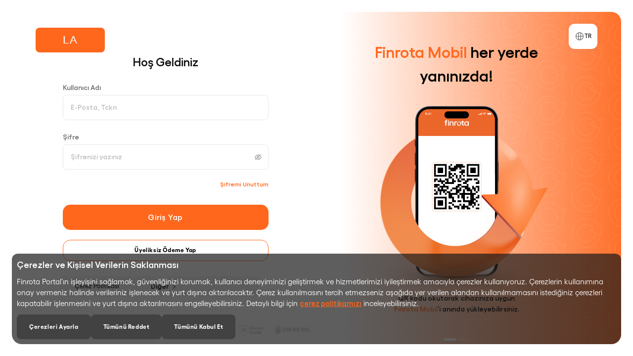

--- FILE ---
content_type: text/html
request_url: https://tahsilat.leventelektrik.biz/Payment/Step1?notAut=True
body_size: 1571
content:
<!doctype html><head><meta charset="utf-8"/><meta http-equiv="Pragma" content="no-cache"/><meta http-equiv="Expires" content="0"/><meta http-equiv="cache-control" content="no-cache, no-store, must-revalidate"><link rel="icon" href="/favicon.png"/><meta name="viewport" content="width=device-width,initial-scale=1"/><meta name="theme-color" content="#000000"/><link rel="apple-touch-icon" href="/favicon.png"/><link rel="stylesheet" href="https://use.fontawesome.com/releases/v5.6.1/css/all.css" integrity="sha384-gfdkjb5BdAXd+lj+gudLWI+BXq4IuLW5IT+brZEZsLFm++aCMlF1V92rMkPaX4PP" crossorigin="anonymous"><script src="https://cdnjs.cloudflare.com/ajax/libs/babel-core/5.6.15/browser-polyfill.min.js"></script><script src="/appSettings.js"></script><link rel="manifest" href="/manifest.json"/><script defer="defer" src="/static/js/main.c4128bfb.js"></script><link href="/static/css/main.54e3205e.css" rel="stylesheet"></head><body><noscript>You need to enable JavaScript to run this app.</noscript><div id="root"></div><script>const isMobileWebView=window.location.pathname.startsWith("/mobile/"),isAllowedHost=!["prodtestportal.netekstre.com"].includes(window.location.hostname);isAllowedHost&&!isMobileWebView&&(window.onload=()=>{const t=document.createElement("div");t.id="chatbot-container",document.body.appendChild(t);const o=document.createElement("script");o.src="https://chatbot-fe.paramtech.com.tr/chatbot.umd.js",o.onload=()=>{ChatbotModule.renderChatbot("chatbot-container","2f9bf58d-9869-4a24-b5ee-66cfa9883ab9")},document.body.appendChild(o)})</script></body>

--- FILE ---
content_type: image/svg+xml
request_url: https://tahsilat.leventelektrik.biz/static/media/finrotamobilvector.7663b499cbec565cef4cbc70f5c8b8c6.svg
body_size: 206912
content:
<svg width="949" height="1000" viewBox="0 0 949 724" fill="none" xmlns="http://www.w3.org/2000/svg">
<path d="M978.617 -1480.11L994.434 -1472.08M978.617 154.016L994.434 162.039M335.686 -1138.55L351.503 -1130.52M335.686 495.574L351.503 503.597M657.151 -1311L672.968 -1302.98M657.151 323.121L672.968 331.143M14.22 -969.442L30.0371 -961.42M14.22 664.679L30.0371 672.702M1085.77 -1433.22L1101.59 -1425.2M1085.77 200.897L1101.59 208.919M442.841 -1091.67L458.658 -1083.64M442.841 542.455L458.658 550.477M764.306 -1264.12L780.124 -1256.1M764.306 370.001L780.124 378.024M121.375 -922.562L137.192 -914.539M121.375 711.559L137.192 719.582M978.617 51.8834L994.434 59.9061M978.617 1686L994.434 1694.03M335.686 393.442L351.503 401.464M335.686 2027.56L351.503 2035.59M657.151 220.988L672.968 229.011M657.151 1855.11L672.968 1863.13M14.22 562.546L30.0371 570.569M14.22 2196.67L30.0371 2204.69M871.462 -93.7811L887.279 -85.7584M871.462 1540.34L887.279 1548.36M228.53 247.777L244.348 255.8M228.53 1881.9L244.348 1889.92M549.996 75.3237L565.813 83.3464M549.996 1709.45L565.813 1717.47M-92.9352 416.882L-77.1181 424.904M-92.9352 2051L-77.1181 2059.03M1085.77 -207.634L1101.59 -199.611M1085.77 1426.49L1101.59 1434.51M442.841 133.924L458.658 141.947M442.841 1768.05L458.658 1776.07M764.306 -38.5291L780.124 -30.5063M764.306 1595.59L780.124 1603.61M121.375 303.029L137.192 311.052M121.375 1937.15L137.192 1945.17M871.462 8.35147L887.279 16.3742M871.462 1642.47L887.279 1650.5M228.53 349.91L244.348 357.932M228.53 1984.03L244.348 1992.05M549.996 177.456L565.813 185.479M549.996 1811.58L565.813 1819.6M-92.9352 519.014L-77.1181 527.037M-92.9352 2153.14L-77.1181 2161.16M871.462 -1217.24L887.279 -1209.22M871.462 416.882L887.279 424.904M228.53 -875.681L244.348 -867.659M228.53 758.44L244.348 766.463M549.996 -1048.13L565.813 -1040.11M549.996 585.987L565.813 594.009M-92.9352 -706.577L-77.1181 -698.554M-92.9352 927.545L-77.1181 935.567M978.617 -1173.71L994.434 -1165.68M978.617 460.414L994.434 468.436M335.686 -832.149L351.503 -824.127M335.686 801.972L351.503 809.995M657.151 -1004.6L672.968 -996.58M657.151 629.519L672.968 637.541M14.22 -663.045L30.0371 -655.022M14.22 971.077L30.0371 979.099M1085.77 -820.429L1101.59 -812.407M1085.77 813.692L1101.59 821.715M442.841 -478.871L458.658 -470.848M442.841 1155.25L458.658 1163.27M764.306 -651.325L780.124 -643.302M764.306 982.797L780.124 990.819M121.375 -309.766L137.192 -301.744M121.375 1324.35L137.192 1332.38M871.462 -604.444L887.279 -596.421M871.462 1029.68L887.279 1037.7M228.53 -262.886L244.348 -254.863M228.53 1371.24L244.348 1379.26M549.996 -435.339L565.813 -427.317M549.996 1198.78L565.813 1206.8M-92.9352 -93.7811L-77.1181 -85.7584M-92.9352 1540.34L-77.1181 1548.36M978.617 -560.912L994.434 -552.889M978.617 1073.21L994.434 1081.23M335.686 -219.354L351.503 -211.331M335.686 1414.77L351.503 1422.79M657.151 -391.807L672.968 -383.785M657.151 1242.31L672.968 1250.34M14.22 -50.2492L30.0371 -42.2264M14.22 1583.87L30.0371 1591.89M1085.77 -1126.83L1101.59 -1118.8M1085.77 507.294L1101.59 515.317M442.841 -785.269L458.658 -777.246M442.841 848.852L458.658 856.875M764.306 -957.722L780.124 -949.7M764.306 676.399L780.124 684.422M121.375 -616.164L137.192 -608.141M121.375 1017.96L137.192 1025.98M871.462 -910.842L887.279 -902.819M871.462 723.28L887.279 731.302M228.53 -569.284L244.348 -561.261M228.53 1064.84L244.348 1072.86M549.996 -741.737L565.813 -733.714M549.996 892.384L565.813 900.407M-92.9352 -400.179L-77.1181 -392.156M-92.9352 1233.94L-77.1181 1241.97M978.617 -867.31L994.434 -859.287M978.617 766.812L994.434 774.834M335.686 -525.752L351.503 -517.729M335.686 1108.37L351.503 1116.39M657.151 -698.205L672.968 -690.182M657.151 935.916L672.968 943.939M14.22 -356.647L30.0371 -348.624M14.22 1277.47L30.0371 1285.5M1085.77 -514.032L1101.59 -506.009M1085.77 1120.09L1101.59 1128.11M442.841 -172.473L458.658 -164.451M442.841 1461.65L458.658 1469.67M764.306 -344.927L780.124 -336.904M764.306 1289.19L780.124 1297.22M121.375 -3.36866L137.192 4.65408M121.375 1630.75L137.192 1638.78M871.462 -298.046L887.279 -290.024M871.462 1336.08L887.279 1344.1M228.53 43.5119L244.348 51.5346M228.53 1677.63L244.348 1685.66M549.996 -128.942L565.813 -120.919M549.996 1505.18L565.813 1513.2M-92.9352 212.617L-77.1181 220.639M-92.9352 1846.74L-77.1181 1854.76M978.617 -254.514L994.434 -246.492M978.617 1379.61L994.434 1387.63M335.686 87.0438L351.503 95.0665M335.686 1721.17L351.503 1729.19M657.151 -85.4096L672.968 -77.3868M657.151 1548.71L672.968 1556.73M14.22 256.149L30.0371 264.171M14.22 1890.27L30.0371 1898.29M978.617 -1377.97L994.434 -1369.95M978.617 256.149L994.434 264.171M335.686 -1036.41L351.503 -1028.39M335.686 597.707L351.503 605.729M657.151 -1208.87L672.968 -1200.85M657.151 425.253L672.968 433.276M14.22 -867.31L30.0371 -859.287M14.22 766.812L30.0371 774.834M1085.77 -1331.09L1101.59 -1323.07M1085.77 303.029L1101.59 311.052M442.841 -989.534L458.658 -981.511M442.841 644.587L458.658 652.61M764.306 -1161.99L780.124 -1153.96M764.306 472.134L780.124 480.157M121.375 -820.429L137.192 -812.407M121.375 813.692L137.192 821.715M1085.77 -105.501L1101.59 -97.4785M1085.77 1528.62L1101.59 1536.64M442.841 236.057L458.658 244.08M442.841 1870.18L458.658 1878.2M764.306 63.6035L780.124 71.6263M764.306 1697.72L780.124 1705.75M121.375 405.162L137.192 413.184M121.375 2039.28L137.192 2047.31M1085.77 -3.36866L1101.59 4.65408M1085.77 1630.75L1101.59 1638.78M442.841 338.19L458.658 346.212M442.841 1972.31L458.658 1980.33M764.306 165.736L780.124 173.759M764.306 1799.86L780.124 1807.88M121.375 507.294L137.192 515.317M121.375 2141.42L137.192 2149.44M871.462 110.484L887.279 118.507M871.462 1744.61L887.279 1752.63M228.53 452.042L244.348 460.065M228.53 2086.16L244.348 2094.19M549.996 279.589L565.813 287.611M549.996 1913.71L565.813 1921.73M-92.9352 621.147L-77.1181 629.17M-92.9352 2255.27L-77.1181 2263.29M871.462 -1115.11L887.279 -1107.08M871.462 519.014L887.279 527.037M228.53 -773.549L244.348 -765.526M228.53 860.573L244.348 868.595M549.996 -946.002L565.813 -937.98M549.996 688.119L565.813 696.142M-92.9352 -604.444L-77.1181 -596.421M-92.9352 1029.68L-77.1181 1037.7M978.617 -1071.58L994.434 -1063.55M978.617 562.546L994.434 570.569M335.686 -730.017L351.503 -721.994M335.686 904.104L351.503 912.127M657.151 -902.47L672.968 -894.448M657.151 731.651L672.968 739.674M14.22 -560.912L30.0371 -552.889M14.22 1073.21L30.0371 1081.23M1085.77 -718.297L1101.59 -710.274M1085.77 915.825L1101.59 923.847M442.841 -376.739L458.658 -368.716M442.841 1257.38L458.658 1265.41M764.306 -549.192L780.124 -541.169M764.306 1084.93L780.124 1092.95M121.375 -207.634L137.192 -199.611M121.375 1426.49L137.192 1434.51M871.462 -502.311L887.279 -494.289M871.462 1131.81L887.279 1139.83M228.53 -160.753L244.348 -152.731M228.53 1473.37L244.348 1481.39M549.996 -333.207L565.813 -325.184M549.996 1300.91L565.813 1308.94M-92.9352 8.35147L-77.1181 16.3742M-92.9352 1642.47L-77.1181 1650.5M978.617 -458.78L994.434 -450.757M978.617 1175.34L994.434 1183.36M335.686 -117.221L351.503 -109.199M335.686 1516.9L351.503 1524.92M657.151 -289.675L672.968 -281.652M657.151 1344.45L672.968 1352.47M14.22 51.8834L30.0371 59.9061M14.22 1686L30.0371 1694.03M1085.77 -1024.69L1101.59 -1016.67M1085.77 609.427L1101.59 617.45M442.841 -683.136L458.658 -675.114M442.841 950.985L458.658 959.008M764.306 -855.59L780.124 -847.567M764.306 778.532L780.124 786.554M121.375 -514.032L137.192 -506.009M121.375 1120.09L137.192 1128.11M871.462 -808.709L887.279 -800.687M871.462 825.412L887.279 833.435M228.53 -467.151L244.348 -459.128M228.53 1166.97L244.348 1174.99M549.996 -639.604L565.813 -631.582M549.996 994.517L565.813 1002.54M-92.9352 -298.046L-77.1181 -290.024M-92.9352 1336.08L-77.1181 1344.1M978.617 -765.177L994.434 -757.155M978.617 868.944L994.434 876.967M335.686 -423.619L351.503 -415.596M335.686 1210.5L351.503 1218.52M657.151 -596.073L672.968 -588.05M657.151 1038.05L672.968 1046.07M14.22 -254.514L30.0371 -246.492M14.22 1379.61L30.0371 1387.63M1085.77 -411.899L1101.59 -403.876M1085.77 1222.22L1101.59 1230.25M442.841 -70.3409L458.658 -62.3181M442.841 1563.78L458.658 1571.8M764.306 -242.794L780.124 -234.771M764.306 1391.33L780.124 1399.35M121.375 98.7639L137.192 106.787M121.375 1732.89L137.192 1740.91M871.462 -195.914L887.279 -187.891M871.462 1438.21L887.279 1446.23M228.53 145.644L244.348 153.667M228.53 1779.77L244.348 1787.79M549.996 -26.8089L565.813 -18.7862M549.996 1607.31L565.813 1615.34M-92.9352 314.749L-77.1181 322.772M-92.9352 1948.87L-77.1181 1956.89M978.617 -152.382L994.434 -144.359M978.617 1481.74L994.434 1489.76M335.686 189.176L351.503 197.199M335.686 1823.3L351.503 1831.32M657.151 16.723L672.968 24.7457M657.151 1650.84L672.968 1658.87M14.22 358.281L30.0371 366.304M14.22 1992.4L30.0371 2000.43M871.462 -1421.5L887.279 -1413.48M871.462 212.617L887.279 220.639M228.53 -1079.95L244.348 -1071.92M228.53 554.175L244.348 562.197M549.996 -1252.4L565.813 -1244.38M549.996 381.721L565.813 389.744M-92.9352 -910.842L-77.1181 -902.819M-92.9352 723.28L-77.1181 731.302M1085.77 -1535.36L1101.59 -1527.33M1085.77 98.7639L1101.59 106.787M442.841 -1193.8L458.658 -1185.78M442.841 440.322L458.658 448.345M764.306 -1366.25L780.124 -1358.23M764.306 267.869L780.124 275.891M121.375 -1024.69L137.192 -1016.67M121.375 609.427L137.192 617.45M978.617 -50.2492L994.434 -42.2264M978.617 1583.87L994.434 1591.89M335.686 291.309L351.503 299.332M335.686 1925.43L351.503 1933.45M657.151 118.856L672.968 126.878M657.151 1752.98L672.968 1761M14.22 460.414L30.0371 468.436M14.22 2094.54L30.0371 2102.56M1085.77 -309.766L1101.59 -301.744M1085.77 1324.35L1101.59 1332.38M442.841 31.7917L458.658 39.8145M442.841 1665.91L458.658 1673.94M764.306 -140.662L780.124 -132.639M764.306 1493.46L780.124 1501.48M121.375 200.897L137.192 208.919M121.375 1835.02L137.192 1843.04M871.462 -1319.37L887.279 -1311.35M871.462 314.749L887.279 322.772M228.53 -977.814L244.348 -969.791M228.53 656.307L244.348 664.33M549.996 -1150.27L565.813 -1142.24M549.996 483.854L565.813 491.877M-92.9352 -808.709L-77.1181 -800.687M-92.9352 825.412L-77.1181 833.435M978.617 -1275.84L994.434 -1267.82M978.617 358.281L994.434 366.304M335.686 -934.282L351.503 -926.259M335.686 699.839L351.503 707.862M657.151 -1106.74L672.968 -1098.71M657.151 527.386L672.968 535.409M14.22 -765.177L30.0371 -757.155M14.22 868.944L30.0371 876.967M1085.77 -922.562L1101.59 -914.539M1085.77 711.559L1101.59 719.582M442.841 -581.004L458.658 -572.981M442.841 1053.12L458.658 1061.14M764.306 -753.457L780.124 -745.434M764.306 880.664L780.124 888.687M121.375 -411.899L137.192 -403.876M121.375 1222.22L137.192 1230.25M871.462 -706.577L887.279 -698.554M871.462 927.545L887.279 935.567M228.53 -365.018L244.348 -356.996M228.53 1269.1L244.348 1277.13M549.996 -537.472L565.813 -529.449M549.996 1096.65L565.813 1104.67M-92.9352 -195.914L-77.1181 -187.891M-92.9352 1438.21L-77.1181 1446.23M978.617 -663.045L994.434 -655.022M978.617 971.077L994.434 979.099M335.686 -321.487L351.503 -313.464M335.686 1312.63L351.503 1320.66M657.151 -493.94L672.968 -485.917M657.151 1140.18L672.968 1148.2M14.22 -152.382L30.0371 -144.359M14.22 1481.74L30.0371 1489.76M1085.77 -1228.96L1101.59 -1220.94M1085.77 405.162L1101.59 413.184M442.841 -887.402L458.658 -879.379M442.841 746.72L458.658 754.742M764.306 -1059.85L780.124 -1051.83M764.306 574.266L780.124 582.289M121.375 -718.297L137.192 -710.274M121.375 915.825L137.192 923.847M871.462 -1012.97L887.279 -1004.95M871.462 621.147L887.279 629.17M228.53 -671.416L244.348 -663.394M228.53 962.705L244.348 970.728M549.996 -843.87L565.813 -835.847M549.996 790.252L565.813 798.274M-92.9352 -502.311L-77.1181 -494.289M-92.9352 1131.81L-77.1181 1139.83M978.617 -969.442L994.434 -961.42M978.617 664.679L994.434 672.702M335.686 -627.884L351.503 -619.862M335.686 1006.24L351.503 1014.26M657.151 -800.338L672.968 -792.315M657.151 833.784L672.968 841.806M14.22 -458.78L30.0371 -450.757M14.22 1175.34L30.0371 1183.36M1085.77 -616.164L1101.59 -608.141M1085.77 1017.96L1101.59 1025.98M442.841 -274.606L458.658 -266.583M442.841 1359.52L458.658 1367.54M764.306 -447.059L780.124 -439.037M764.306 1187.06L780.124 1195.08M121.375 -105.501L137.192 -97.4785M121.375 1528.62L137.192 1536.64M871.462 -400.179L887.279 -392.156M871.462 1233.94L887.279 1241.97M228.53 -58.6207L244.348 -50.598M228.53 1575.5L244.348 1583.52M549.996 -231.074L565.813 -223.051M549.996 1403.05L565.813 1411.07M-92.9352 110.484L-77.1181 118.507M-92.9352 1744.61L-77.1181 1752.63M978.617 -356.647L994.434 -348.624M978.617 1277.47L994.434 1285.5M335.686 -15.0888L351.503 -7.06605M335.686 1619.03L351.503 1627.06M657.151 -187.542L672.968 -179.519M657.151 1446.58L672.968 1454.6M14.22 154.016L30.0371 162.039M14.22 1788.14L30.0371 1796.16M995.822 -1500.05L990.45 -1497.28C981.39 -1515.08 960.456 -1524.1 940.89 -1517.68C919.273 -1510.58 907.518 -1487.31 914.626 -1465.7C921.733 -1444.09 945.01 -1432.34 966.627 -1439.45C982.425 -1444.64 992.95 -1458.48 994.688 -1473.98L1000.84 -1502.56L995.822 -1500.05ZM961.55 -1454.91C948.486 -1450.61 934.407 -1457.72 930.111 -1470.78C925.815 -1483.83 932.922 -1497.91 945.986 -1502.2C957.683 -1506.05 970.181 -1500.76 975.766 -1490.24L966.432 -1486.35L978.636 -1480.11C979.339 -1469.08 972.563 -1458.54 961.55 -1454.91ZM995.822 134.069L990.45 136.839C981.39 119.037 960.456 110.019 940.89 116.441C919.273 123.546 907.518 146.813 914.626 168.421C921.733 190.029 945.01 201.78 966.627 194.675C982.425 189.483 992.95 175.643 994.688 160.145L1000.84 131.558L995.822 134.069ZM961.55 179.216C948.486 183.51 934.407 176.405 930.111 163.346C925.815 150.288 932.922 136.214 945.986 131.92C957.683 128.075 970.181 133.364 975.766 143.885L966.432 147.77L978.636 154.016C979.339 165.044 972.563 175.585 961.55 179.216ZM352.891 -1158.49L347.519 -1155.72C338.458 -1173.53 317.525 -1182.54 297.958 -1176.12C276.342 -1169.02 264.586 -1145.75 271.694 -1124.14C278.802 -1102.53 302.079 -1090.78 323.696 -1097.89C339.493 -1103.08 350.019 -1116.92 351.757 -1132.42L357.914 -1161.01L352.891 -1158.49ZM318.618 -1113.35C305.555 -1109.05 291.476 -1116.16 287.18 -1129.22C282.883 -1142.28 289.991 -1156.35 303.055 -1160.64C314.752 -1164.49 327.25 -1159.2 332.835 -1148.68L323.5 -1144.79L335.705 -1138.55C336.408 -1127.52 329.632 -1116.98 318.618 -1113.35ZM352.891 475.627L347.519 478.397C338.458 460.595 317.525 451.577 297.958 457.999C276.342 465.104 264.586 488.371 271.694 509.979C278.802 531.588 302.079 543.338 323.696 536.233C339.493 531.041 350.019 517.202 351.757 501.703L357.914 473.116L352.891 475.627ZM318.618 520.774C305.555 525.068 291.476 517.963 287.18 504.904C282.883 491.846 289.991 477.772 303.055 473.478C314.752 469.633 327.25 474.922 332.835 485.443L323.5 489.328L335.705 495.574C336.408 506.603 329.632 517.143 318.618 520.774ZM674.356 -1330.95L668.985 -1328.18C659.924 -1345.98 638.991 -1355 619.424 -1348.58C597.807 -1341.47 586.052 -1318.2 593.16 -1296.6C600.268 -1274.99 623.544 -1263.24 645.161 -1270.34C660.959 -1275.53 671.484 -1289.37 673.222 -1304.87L679.379 -1333.46L674.356 -1330.95ZM640.084 -1285.8C627.02 -1281.51 612.941 -1288.61 608.645 -1301.67C604.349 -1314.73 611.457 -1328.8 624.521 -1333.1C636.218 -1336.94 648.715 -1331.65 654.3 -1321.13L644.966 -1317.25L657.171 -1311C657.874 -1299.97 651.097 -1289.43 640.084 -1285.8ZM674.356 303.174L668.985 305.944C659.924 288.142 638.991 279.124 619.424 285.546C597.807 292.651 586.052 315.918 593.16 337.526C600.268 359.134 623.544 370.885 645.161 363.78C660.959 358.588 671.484 344.748 673.222 329.25L679.379 300.663L674.356 303.174ZM640.084 348.32C627.02 352.615 612.941 345.51 608.645 332.451C604.349 319.393 611.457 305.319 624.521 301.025C636.218 297.179 648.715 302.469 654.3 312.99L644.966 316.875L657.171 323.121C657.874 334.149 651.097 344.69 640.084 348.32ZM31.4251 -989.389L26.0535 -986.62C16.9928 -1004.42 -3.94069 -1013.44 -23.5072 -1007.02C-45.124 -999.912 -56.8793 -976.645 -49.7713 -955.037C-42.6633 -933.429 -19.3868 -921.678 2.23008 -928.783C18.0278 -933.976 28.553 -947.815 30.291 -963.313L36.448 -991.901L31.4251 -989.389ZM-2.84718 -944.243C-15.911 -939.949 -29.9901 -947.054 -34.2861 -960.112C-38.5821 -973.171 -31.4743 -987.244 -18.4105 -991.539C-6.71356 -995.384 5.7842 -990.094 11.369 -979.573L2.03469 -975.689L14.2394 -969.442C14.9424 -958.414 8.16628 -947.873 -2.84718 -944.243ZM31.4251 644.732L26.0535 647.502C16.9928 629.7 -3.94069 620.682 -23.5072 627.104C-45.124 634.209 -56.8793 657.476 -49.7713 679.084C-42.6633 700.692 -19.3868 712.443 2.23008 705.338C18.0278 700.146 28.553 686.306 30.291 670.808L36.448 642.221L31.4251 644.732ZM-2.84718 689.879C-15.911 694.173 -29.9901 687.068 -34.2861 674.009C-38.5821 660.951 -31.4743 646.877 -18.4105 642.583C-6.71356 638.738 5.7842 644.027 11.369 654.548L2.03469 658.433L14.2394 664.679C14.9424 675.707 8.16628 686.248 -2.84718 689.879ZM1102.98 -1453.17L1097.61 -1450.4C1088.54 -1468.2 1067.61 -1477.22 1048.04 -1470.8C1026.43 -1463.69 1014.67 -1440.43 1021.78 -1418.82C1028.89 -1397.21 1052.17 -1385.46 1073.78 -1392.57C1089.58 -1397.76 1100.11 -1411.6 1101.84 -1427.1L1108 -1455.68L1102.98 -1453.17ZM1068.7 -1408.03C1055.64 -1403.73 1041.56 -1410.84 1037.27 -1423.89C1032.97 -1436.95 1040.08 -1451.03 1053.14 -1455.32C1064.84 -1459.17 1077.34 -1453.88 1082.92 -1443.36L1073.59 -1439.47L1085.79 -1433.22C1086.49 -1422.2 1079.72 -1411.66 1068.7 -1408.03ZM1102.98 180.95L1097.61 183.719C1088.54 165.918 1067.61 156.9 1048.04 163.322C1026.43 170.427 1014.67 193.694 1021.78 215.302C1028.89 236.91 1052.17 248.661 1073.78 241.556C1089.58 236.363 1100.11 222.524 1101.84 207.026L1108 178.438L1102.98 180.95ZM1068.7 226.096C1055.64 230.39 1041.56 223.285 1037.27 210.227C1032.97 197.168 1040.08 183.095 1053.14 178.8C1064.84 174.955 1077.34 180.245 1082.92 190.766L1073.59 194.65L1085.79 200.897C1086.49 211.925 1079.72 222.465 1068.7 226.096ZM460.046 -1111.61L454.674 -1108.84C445.614 -1126.65 424.68 -1135.66 405.114 -1129.24C383.497 -1122.14 371.742 -1098.87 378.849 -1077.26C385.957 -1055.65 409.234 -1043.9 430.851 -1051.01C446.649 -1056.2 457.174 -1070.04 458.912 -1085.54L465.069 -1114.12L460.046 -1111.61ZM425.774 -1066.47C412.71 -1062.17 398.631 -1069.28 394.335 -1082.34C390.039 -1095.39 397.146 -1109.47 410.21 -1113.76C421.907 -1117.61 434.405 -1112.32 439.99 -1101.8L430.655 -1097.91L442.86 -1091.67C443.563 -1080.64 436.787 -1070.1 425.774 -1066.47ZM460.046 522.508L454.674 525.278C445.614 507.476 424.68 498.458 405.114 504.88C383.497 511.985 371.742 535.252 378.849 556.86C385.957 578.468 409.234 590.219 430.851 583.114C446.649 577.922 457.174 564.082 458.912 548.584L465.069 519.996L460.046 522.508ZM425.774 567.654C412.71 571.949 398.631 564.843 394.335 551.785C390.039 538.726 397.146 524.653 410.21 520.359C421.907 516.513 434.405 521.803 439.99 532.324L430.655 536.209L442.86 542.455C443.563 553.483 436.787 564.024 425.774 567.654ZM781.511 -1284.07L776.14 -1281.3C767.079 -1299.1 746.146 -1308.12 726.579 -1301.7C704.962 -1294.59 693.207 -1271.32 700.315 -1249.71C707.423 -1228.11 730.7 -1216.36 752.317 -1223.46C768.114 -1228.65 778.639 -1242.49 780.377 -1257.99L786.534 -1286.58L781.511 -1284.07ZM747.239 -1238.92C734.175 -1234.63 720.096 -1241.73 715.8 -1254.79C711.504 -1267.85 718.612 -1281.92 731.676 -1286.22C743.373 -1290.06 755.871 -1284.77 761.455 -1274.25L752.121 -1270.37L764.326 -1264.12C765.029 -1253.09 758.253 -1242.55 747.239 -1238.92ZM781.511 350.055L776.14 352.824C767.079 335.022 746.146 326.004 726.579 332.426C704.962 339.531 693.207 362.799 700.315 384.407C707.423 406.015 730.7 417.765 752.317 410.66C768.114 405.468 778.639 391.629 780.377 376.13L786.534 347.543L781.511 350.055ZM747.239 395.201C734.175 399.495 720.096 392.39 715.8 379.332C711.504 366.273 718.612 352.2 731.676 347.905C743.373 344.06 755.871 349.35 761.455 359.871L752.121 363.755L764.326 370.001C765.029 381.03 758.253 391.57 747.239 395.201ZM138.58 -942.509L133.209 -939.739C124.148 -957.541 103.215 -966.559 83.648 -960.137C62.0312 -953.032 50.2759 -929.765 57.3839 -908.157C64.4919 -886.548 87.7684 -874.798 109.385 -881.903C125.183 -887.095 135.708 -900.934 137.446 -916.433L143.603 -945.02L138.58 -942.509ZM104.308 -897.362C91.2442 -893.068 77.1652 -900.173 72.8691 -913.232C68.5731 -926.29 75.6809 -940.364 88.7447 -944.658C100.442 -948.503 112.939 -943.214 118.524 -932.693L109.19 -928.808L121.395 -922.562C122.098 -911.533 115.321 -900.993 104.308 -897.362ZM138.58 691.613L133.209 694.382C124.148 676.581 103.215 667.563 83.648 673.984C62.0312 681.09 50.2759 704.357 57.3839 725.965C64.4919 747.573 87.7684 759.324 109.385 752.219C125.183 747.026 135.708 733.187 137.446 717.688L143.603 689.101L138.58 691.613ZM104.308 736.759C91.2442 741.053 77.1652 733.948 72.8691 720.89C68.5731 707.831 75.6809 693.758 88.7447 689.463C100.442 685.618 112.939 690.908 118.524 701.429L109.19 705.313L121.395 711.559C122.098 722.588 115.321 733.128 104.308 736.759ZM995.822 31.9366L990.45 34.7063C981.39 16.9046 960.456 7.88661 940.89 14.3085C919.273 21.4136 907.518 44.6807 914.626 66.2888C921.733 87.8969 945.01 99.6475 966.627 92.5424C982.425 87.3502 992.95 73.5109 994.688 58.0124L1000.84 29.4252L995.822 31.9366ZM961.55 77.0831C948.486 81.3774 934.407 74.2722 930.111 61.2137C925.815 48.1551 932.922 34.0815 945.986 29.7873C957.683 25.9419 970.181 31.2317 975.766 41.7527L966.432 45.6372L978.636 51.8834C979.339 62.9119 972.563 73.4525 961.55 77.0831ZM995.822 1666.06L990.45 1668.83C981.39 1651.03 960.456 1642.01 940.89 1648.43C919.273 1655.53 907.518 1678.8 914.626 1700.41C921.733 1722.02 945.01 1733.77 966.627 1726.66C982.425 1721.47 992.95 1707.63 994.688 1692.13L1000.84 1663.55L995.822 1666.06ZM961.55 1711.2C948.486 1715.5 934.407 1708.39 930.111 1695.34C925.815 1682.28 932.922 1668.2 945.986 1663.91C957.683 1660.06 970.181 1665.35 975.766 1675.87L966.432 1679.76L978.636 1686C979.339 1697.03 972.563 1707.57 961.55 1711.2ZM352.891 373.495L347.519 376.264C338.458 358.463 317.525 349.445 297.958 355.867C276.342 362.972 264.586 386.239 271.694 407.847C278.802 429.455 302.079 441.206 323.696 434.101C339.493 428.908 350.019 415.069 351.757 399.571L357.914 370.983L352.891 373.495ZM318.618 418.641C305.555 422.935 291.476 415.83 287.18 402.772C282.883 389.713 289.991 375.64 303.055 371.346C314.752 367.5 327.25 372.79 332.835 383.311L323.5 387.195L335.705 393.442C336.408 404.47 329.632 415.011 318.618 418.641ZM352.891 2007.62L347.519 2010.39C338.458 1992.58 317.525 1983.57 297.958 1989.99C276.342 1997.09 264.586 2020.36 271.694 2041.97C278.802 2063.58 302.079 2075.33 323.696 2068.22C339.493 2063.03 350.019 2049.19 351.757 2033.69L357.914 2005.1L352.891 2007.62ZM318.618 2052.76C305.555 2057.06 291.476 2049.95 287.18 2036.89C282.883 2023.83 289.991 2009.76 303.055 2005.47C314.752 2001.62 327.25 2006.91 332.835 2017.43L323.5 2021.32L335.705 2027.56C336.408 2038.59 329.632 2049.13 318.618 2052.76ZM674.356 201.041L668.985 203.811C659.924 186.009 638.991 176.991 619.424 183.413C597.807 190.518 586.052 213.785 593.16 235.393C600.268 257.002 623.544 268.752 645.161 261.647C660.959 256.455 671.484 242.616 673.222 227.117L679.379 198.53L674.356 201.041ZM640.084 246.188C627.02 250.482 612.941 243.377 608.645 230.318C604.349 217.26 611.457 203.186 624.521 198.892C636.218 195.047 648.715 200.337 654.3 210.858L644.966 214.742L657.171 220.988C657.874 232.017 651.097 242.557 640.084 246.188ZM674.356 1835.16L668.985 1837.93C659.924 1820.13 638.991 1811.11 619.424 1817.53C597.807 1824.64 586.052 1847.91 593.16 1869.51C600.268 1891.12 623.544 1902.87 645.161 1895.77C660.959 1890.58 671.484 1876.74 673.222 1861.24L679.379 1832.65L674.356 1835.16ZM640.084 1880.31C627.02 1884.6 612.941 1877.5 608.645 1864.44C604.349 1851.38 611.457 1837.31 624.521 1833.01C636.218 1829.17 648.715 1834.46 654.3 1844.98L644.966 1848.86L657.171 1855.11C657.874 1866.14 651.097 1876.68 640.084 1880.31ZM31.4251 542.6L26.0535 545.369C16.9928 527.567 -3.94069 518.549 -23.5072 524.971C-45.124 532.076 -56.8793 555.344 -49.7713 576.952C-42.6633 598.56 -19.3868 610.311 2.23008 603.205C18.0278 598.013 28.553 584.174 30.291 568.675L36.448 540.088L31.4251 542.6ZM-2.84718 587.746C-15.911 592.04 -29.9901 584.935 -34.2861 571.877C-38.5821 558.818 -31.4743 544.745 -18.4105 540.45C-6.71356 536.605 5.7842 541.895 11.369 552.416L2.03469 556.3L14.2394 562.546C14.9424 573.575 8.16628 584.115 -2.84718 587.746ZM31.4251 2176.72L26.0535 2179.49C16.9928 2161.69 -3.94069 2152.67 -23.5072 2159.09C-45.124 2166.2 -56.8793 2189.46 -49.7713 2211.07C-42.6633 2232.68 -19.3868 2244.43 2.23008 2237.33C18.0278 2232.13 28.553 2218.3 30.291 2202.8L36.448 2174.21L31.4251 2176.72ZM-2.84718 2221.87C-15.911 2226.16 -29.9901 2219.06 -34.2861 2206C-38.5821 2192.94 -31.4743 2178.87 -18.4105 2174.57C-6.71356 2170.73 5.7842 2176.02 11.369 2186.54L2.03469 2190.42L14.2394 2196.67C14.9424 2207.7 8.16628 2218.24 -2.84718 2221.87ZM888.667 -113.728L883.295 -110.958C874.234 -128.76 853.301 -137.778 833.734 -131.356C812.118 -124.251 800.362 -100.984 807.47 -79.3757C814.578 -57.7676 837.855 -46.017 859.472 -53.1221C875.269 -58.3143 885.795 -72.1536 887.533 -87.6521L893.69 -116.239L888.667 -113.728ZM854.394 -68.5814C841.331 -64.2871 827.252 -71.3923 822.956 -84.4508C818.66 -97.5094 825.767 -111.583 838.831 -115.877C850.528 -119.723 863.026 -114.433 868.611 -103.912L859.276 -100.027L871.481 -93.7811C872.184 -82.7526 865.408 -72.212 854.394 -68.5814ZM888.667 1520.39L883.295 1523.16C874.234 1505.36 853.301 1496.34 833.734 1502.77C812.118 1509.87 800.362 1533.14 807.47 1554.75C814.578 1576.35 837.855 1588.1 859.472 1581C875.269 1575.81 885.795 1561.97 887.533 1546.47L893.69 1517.88L888.667 1520.39ZM854.394 1565.54C841.331 1569.83 827.252 1562.73 822.956 1549.67C818.66 1536.61 825.767 1522.54 838.831 1518.24C850.528 1514.4 863.026 1519.69 868.611 1530.21L859.276 1534.09L871.481 1540.34C872.184 1551.37 865.408 1561.91 854.394 1565.54ZM245.735 227.83L240.364 230.6C231.303 212.798 210.37 203.78 190.803 210.202C169.186 217.307 157.431 240.574 164.539 262.182C171.647 283.79 194.924 295.541 216.541 288.436C232.338 283.244 242.863 269.405 244.601 253.906L250.758 225.319L245.735 227.83ZM211.463 272.977C198.399 277.271 184.32 270.166 180.024 257.107C175.728 244.049 182.836 229.975 195.9 225.681C207.597 221.836 220.095 227.125 225.679 237.646L216.345 241.531L228.55 247.777C229.253 258.806 222.477 269.346 211.463 272.977ZM245.735 1861.95L240.364 1864.72C231.303 1846.92 210.37 1837.9 190.803 1844.32C169.186 1851.43 157.431 1874.7 164.539 1896.3C171.647 1917.91 194.924 1929.66 216.541 1922.56C232.338 1917.37 242.863 1903.53 244.601 1888.03L250.758 1859.44L245.735 1861.95ZM211.463 1907.1C198.399 1911.39 184.32 1904.29 180.024 1891.23C175.728 1878.17 182.836 1864.1 195.9 1859.8C207.597 1855.96 220.095 1861.25 225.679 1871.77L216.345 1875.65L228.55 1881.9C229.253 1892.93 222.477 1903.47 211.463 1907.1ZM567.201 55.3769L561.83 58.1466C552.769 40.3448 531.835 31.3269 512.269 37.7488C490.652 44.8539 478.897 68.121 486.005 89.7291C493.113 111.337 516.389 123.088 538.006 115.983C553.804 110.79 564.329 96.9512 566.067 81.4527L572.224 52.8655L567.201 55.3769ZM532.929 100.523C519.865 104.818 505.786 97.7125 501.49 84.6539C497.194 71.5954 504.302 57.5218 517.366 53.2275C529.062 49.3822 541.56 54.672 547.145 65.193L537.811 69.0775L550.015 75.3237C550.718 86.3522 543.942 96.8927 532.929 100.523ZM567.201 1689.5L561.83 1692.27C552.769 1674.47 531.835 1665.45 512.269 1671.87C490.652 1678.98 478.897 1702.24 486.005 1723.85C493.113 1745.46 516.389 1757.21 538.006 1750.1C553.804 1744.91 564.329 1731.07 566.067 1715.57L572.224 1686.99L567.201 1689.5ZM532.929 1734.64C519.865 1738.94 505.786 1731.83 501.49 1718.78C497.194 1705.72 504.302 1691.64 517.366 1687.35C529.062 1683.5 541.56 1688.79 547.145 1699.31L537.811 1703.2L550.015 1709.45C550.718 1720.47 543.942 1731.01 532.929 1734.64ZM-75.7301 396.935L-81.1017 399.705C-90.1624 381.903 -111.096 372.885 -130.662 379.307C-152.279 386.412 -164.035 409.679 -156.927 431.287C-149.819 452.895 -126.542 464.646 -104.925 457.541C-89.1274 452.349 -78.6022 438.509 -76.8642 423.011L-70.7072 394.424L-75.7301 396.935ZM-110.002 442.081C-123.066 446.376 -137.145 439.271 -141.441 426.212C-145.737 413.154 -138.63 399.08 -125.566 394.786C-113.869 390.94 -101.371 396.23 -95.7862 406.751L-105.121 410.636L-92.9158 416.882C-92.2128 427.91 -98.9889 438.451 -110.002 442.081ZM-75.7301 2031.06L-81.1017 2033.83C-90.1624 2016.02 -111.096 2007.01 -130.662 2013.43C-152.279 2020.53 -164.035 2043.8 -156.927 2065.41C-149.819 2087.02 -126.542 2098.77 -104.925 2091.66C-89.1274 2086.47 -78.6022 2072.63 -76.8642 2057.13L-70.7072 2028.55L-75.7301 2031.06ZM-110.002 2076.2C-123.066 2080.5 -137.145 2073.39 -141.441 2060.33C-145.737 2047.28 -138.63 2033.2 -125.566 2028.91C-113.869 2025.06 -101.371 2030.35 -95.7862 2040.87L-105.121 2044.76L-92.9158 2051C-92.2128 2062.03 -98.9889 2072.57 -110.002 2076.2ZM1102.98 -227.581L1097.61 -224.811C1088.54 -242.613 1067.61 -251.631 1048.04 -245.209C1026.43 -238.104 1014.67 -214.836 1021.78 -193.228C1028.89 -171.62 1052.17 -159.87 1073.78 -166.975C1089.58 -172.167 1100.11 -186.006 1101.84 -201.505L1108 -230.092L1102.98 -227.581ZM1068.7 -182.434C1055.64 -178.14 1041.56 -185.245 1037.27 -198.304C1032.97 -211.362 1040.08 -225.436 1053.14 -229.73C1064.84 -233.575 1077.34 -228.285 1082.92 -217.764L1073.59 -213.88L1085.79 -207.634C1086.49 -196.605 1079.72 -186.065 1068.7 -182.434ZM1102.98 1406.54L1097.61 1409.31C1088.54 1391.51 1067.61 1382.49 1048.04 1388.91C1026.43 1396.02 1014.67 1419.28 1021.78 1440.89C1028.89 1462.5 1052.17 1474.25 1073.78 1467.15C1089.58 1461.95 1100.11 1448.12 1101.84 1432.62L1108 1404.03L1102.98 1406.54ZM1068.7 1451.69C1055.64 1455.98 1041.56 1448.88 1037.27 1435.82C1032.97 1422.76 1040.08 1408.69 1053.14 1404.39C1064.84 1400.55 1077.34 1405.84 1082.92 1416.36L1073.59 1420.24L1085.79 1426.49C1086.49 1437.52 1079.72 1448.06 1068.7 1451.69ZM460.046 113.978L454.674 116.747C445.614 98.9455 424.68 89.9275 405.114 96.3494C383.497 103.455 371.742 126.722 378.849 148.33C385.957 169.938 409.234 181.689 430.851 174.583C446.649 169.391 457.174 155.552 458.912 140.053L465.069 111.466L460.046 113.978ZM425.774 159.124C412.71 163.418 398.631 156.313 394.335 143.255C390.039 130.196 397.146 116.122 410.21 111.828C421.907 107.983 434.405 113.273 439.99 123.794L430.655 127.678L442.86 133.924C443.563 144.953 436.787 155.493 425.774 159.124ZM460.046 1748.1L454.674 1750.87C445.614 1733.07 424.68 1724.05 405.114 1730.47C383.497 1737.58 371.742 1760.84 378.849 1782.45C385.957 1804.06 409.234 1815.81 430.851 1808.7C446.649 1803.51 457.174 1789.67 458.912 1774.17L465.069 1745.59L460.046 1748.1ZM425.774 1793.25C412.71 1797.54 398.631 1790.43 394.335 1777.38C390.039 1764.32 397.146 1750.24 410.21 1745.95C421.907 1742.1 434.405 1747.39 439.99 1757.92L430.655 1761.8L442.86 1768.05C443.563 1779.07 436.787 1789.61 425.774 1793.25ZM781.511 -58.4758L776.14 -55.7061C767.079 -73.5079 746.146 -82.5258 726.579 -76.1039C704.962 -68.9988 693.207 -45.7317 700.315 -24.1236C707.423 -2.51558 730.7 9.23504 752.317 2.12995C768.114 -3.06223 778.639 -16.9016 780.377 -32.4L786.534 -60.9873L781.511 -58.4758ZM747.239 -13.3294C734.175 -9.03508 720.096 -16.1402 715.8 -29.1988C711.504 -42.2573 718.612 -56.3309 731.676 -60.6252C743.373 -64.4705 755.871 -59.1807 761.455 -48.6597L752.121 -44.7752L764.326 -38.5291C765.029 -27.5006 758.253 -16.96 747.239 -13.3294ZM781.511 1575.65L776.14 1578.42C767.079 1560.61 746.146 1551.6 726.579 1558.02C704.962 1565.12 693.207 1588.39 700.315 1610C707.423 1631.61 730.7 1643.36 752.317 1636.25C768.114 1631.06 778.639 1617.22 780.377 1601.72L786.534 1573.13L781.511 1575.65ZM747.239 1620.79C734.175 1625.09 720.096 1617.98 715.8 1604.92C711.504 1591.86 718.612 1577.79 731.676 1573.5C743.373 1569.65 755.871 1574.94 761.455 1585.46L752.121 1589.35L764.326 1595.59C765.029 1606.62 758.253 1617.16 747.239 1620.79ZM138.58 283.082L133.209 285.852C124.148 268.05 103.215 259.032 83.648 265.454C62.0312 272.559 50.2759 295.826 57.3839 317.434C64.4919 339.042 87.7684 350.793 109.385 343.688C125.183 338.496 135.708 324.657 137.446 309.158L143.603 280.571L138.58 283.082ZM104.308 328.229C91.2442 332.523 77.1652 325.418 72.8691 312.359C68.5731 299.301 75.6809 285.227 88.7447 280.933C100.442 277.088 112.939 282.377 118.524 292.898L109.19 296.783L121.395 303.029C122.098 314.058 115.321 324.598 104.308 328.229ZM138.58 1917.2L133.209 1919.97C124.148 1902.17 103.215 1893.15 83.648 1899.58C62.0312 1906.68 50.2759 1929.95 57.3839 1951.56C64.4919 1973.16 87.7684 1984.91 109.385 1977.81C125.183 1972.62 135.708 1958.78 137.446 1943.28L143.603 1914.69L138.58 1917.2ZM104.308 1962.35C91.2442 1966.64 77.1652 1959.54 72.8691 1946.48C68.5731 1933.42 75.6809 1919.35 88.7447 1915.05C100.442 1911.21 112.939 1916.5 118.524 1927.02L109.19 1930.9L121.395 1937.15C122.098 1948.18 115.321 1958.72 104.308 1962.35ZM888.667 -11.5953L883.295 -8.82558C874.234 -26.6273 853.301 -35.6453 833.734 -29.2234C812.118 -22.1183 800.362 1.14882 807.47 22.7569C814.578 44.365 837.855 56.1156 859.472 49.0105C875.269 43.8183 885.795 29.979 887.533 14.4805L893.69 -14.1067L888.667 -11.5953ZM854.394 33.5512C841.331 37.8455 827.252 30.7403 822.956 17.6818C818.66 4.62322 825.767 -9.45038 838.831 -13.7447C850.528 -17.59 863.026 -12.3002 868.611 -1.77918L859.276 2.10533L871.481 8.35147C872.184 19.38 865.408 29.9205 854.394 33.5512ZM888.667 1622.53L883.295 1625.3C874.234 1607.49 853.301 1598.48 833.734 1604.9C812.118 1612 800.362 1635.27 807.47 1656.88C814.578 1678.49 837.855 1690.24 859.472 1683.13C875.269 1677.94 885.795 1664.1 887.533 1648.6L893.69 1620.01L888.667 1622.53ZM854.394 1667.67C841.331 1671.97 827.252 1664.86 822.956 1651.8C818.66 1638.74 825.767 1624.67 838.831 1620.38C850.528 1616.53 863.026 1621.82 868.611 1632.34L859.276 1636.23L871.481 1642.47C872.184 1653.5 865.408 1664.04 854.394 1667.67ZM245.735 329.963L240.364 332.732C231.303 314.931 210.37 305.913 190.803 312.335C169.186 319.44 157.431 342.707 164.539 364.315C171.647 385.923 194.924 397.674 216.541 390.569C232.338 385.377 242.863 371.537 244.601 356.039L250.758 327.451L245.735 329.963ZM211.463 375.109C198.399 379.404 184.32 372.298 180.024 359.24C175.728 346.181 182.836 332.108 195.9 327.814C207.597 323.968 220.095 329.258 225.679 339.779L216.345 343.663L228.55 349.91C229.253 360.938 222.477 371.479 211.463 375.109ZM245.735 1964.08L240.364 1966.85C231.303 1949.05 210.37 1940.03 190.803 1946.46C169.186 1953.56 157.431 1976.83 164.539 1998.44C171.647 2020.04 194.924 2031.8 216.541 2024.69C232.338 2019.5 242.863 2005.66 244.601 1990.16L250.758 1961.57L245.735 1964.08ZM211.463 2009.23C198.399 2013.52 184.32 2006.42 180.024 1993.36C175.728 1980.3 182.836 1966.23 195.9 1961.93C207.597 1958.09 220.095 1963.38 225.679 1973.9L216.345 1977.79L228.55 1984.03C229.253 1995.06 222.477 2005.6 211.463 2009.23ZM567.201 157.509L561.83 160.279C552.769 142.477 531.835 133.459 512.269 139.881C490.652 146.986 478.897 170.253 486.005 191.862C493.113 213.47 516.389 225.22 538.006 218.115C553.804 212.923 564.329 199.084 566.067 183.585L572.224 154.998L567.201 157.509ZM532.929 202.656C519.865 206.95 505.786 199.845 501.49 186.787C497.194 173.728 504.302 159.654 517.366 155.36C529.062 151.515 541.56 156.805 547.145 167.326L537.811 171.21L550.015 177.456C550.718 188.485 543.942 199.025 532.929 202.656ZM567.201 1791.63L561.83 1794.4C552.769 1776.6 531.835 1767.58 512.269 1774C490.652 1781.11 478.897 1804.37 486.005 1825.98C493.113 1847.59 516.389 1859.34 538.006 1852.24C553.804 1847.04 564.329 1833.21 566.067 1817.71L572.224 1789.12L567.201 1791.63ZM532.929 1836.78C519.865 1841.07 505.786 1833.97 501.49 1820.91C497.194 1807.85 504.302 1793.78 517.366 1789.48C529.062 1785.64 541.56 1790.93 547.145 1801.45L537.811 1805.33L550.015 1811.58C550.718 1822.61 543.942 1833.15 532.929 1836.78ZM-75.7301 499.068L-81.1017 501.837C-90.1624 484.035 -111.096 475.018 -130.662 481.439C-152.279 488.545 -164.035 511.812 -156.927 533.42C-149.819 555.028 -126.542 566.779 -104.925 559.674C-89.1274 554.481 -78.6022 540.642 -76.8642 525.143L-70.7072 496.556L-75.7301 499.068ZM-110.002 544.214C-123.066 548.508 -137.145 541.403 -141.441 528.345C-145.737 515.286 -138.63 501.213 -125.566 496.918C-113.869 493.073 -101.371 498.363 -95.7862 508.884L-105.121 512.768L-92.9158 519.014C-92.2128 530.043 -98.9889 540.583 -110.002 544.214ZM-75.7301 2133.19L-81.1017 2135.96C-90.1624 2118.16 -111.096 2109.14 -130.662 2115.56C-152.279 2122.67 -164.035 2145.93 -156.927 2167.54C-149.819 2189.15 -126.542 2200.9 -104.925 2193.79C-89.1274 2188.6 -78.6022 2174.76 -76.8642 2159.26L-70.7072 2130.68L-75.7301 2133.19ZM-110.002 2178.34C-123.066 2182.63 -137.145 2175.52 -141.441 2162.47C-145.737 2149.41 -138.63 2135.33 -125.566 2131.04C-113.869 2127.19 -101.371 2132.48 -95.7862 2143L-105.121 2146.89L-92.9158 2153.14C-92.2128 2164.16 -98.9889 2174.7 -110.002 2178.34ZM888.667 -1237.19L883.295 -1234.42C874.234 -1252.22 853.301 -1261.24 833.734 -1254.81C812.118 -1247.71 800.362 -1224.44 807.47 -1202.83C814.578 -1181.23 837.855 -1169.48 859.472 -1176.58C875.269 -1181.77 885.795 -1195.61 887.533 -1211.11L893.69 -1239.7L888.667 -1237.19ZM854.394 -1192.04C841.331 -1187.75 827.252 -1194.85 822.956 -1207.91C818.66 -1220.97 825.767 -1235.04 838.831 -1239.34C850.528 -1243.18 863.026 -1237.89 868.611 -1227.37L859.276 -1223.49L871.481 -1217.24C872.184 -1206.21 865.408 -1195.67 854.394 -1192.04ZM888.667 396.935L883.295 399.705C874.234 381.903 853.301 372.885 833.734 379.307C812.118 386.412 800.362 409.679 807.47 431.287C814.578 452.895 837.855 464.646 859.472 457.541C875.269 452.349 885.795 438.509 887.533 423.011L893.69 394.424L888.667 396.935ZM854.394 442.081C841.331 446.376 827.252 439.271 822.956 426.212C818.66 413.154 825.767 399.08 838.831 394.786C850.528 390.94 863.026 396.23 868.611 406.751L859.276 410.636L871.481 416.882C872.184 427.91 865.408 438.451 854.394 442.081ZM245.735 -895.628L240.364 -892.859C231.303 -910.66 210.37 -919.678 190.803 -913.256C169.186 -906.151 157.431 -882.884 164.539 -861.276C171.647 -839.668 194.924 -827.917 216.541 -835.022C232.338 -840.215 242.863 -854.054 244.601 -869.552L250.758 -898.14L245.735 -895.628ZM211.463 -850.482C198.399 -846.187 184.32 -853.293 180.024 -866.351C175.728 -879.41 182.836 -893.483 195.9 -897.778C207.597 -901.623 220.095 -896.333 225.679 -885.812L216.345 -881.928L228.55 -875.681C229.253 -864.653 222.477 -854.112 211.463 -850.482ZM245.735 738.493L240.364 741.263C231.303 723.461 210.37 714.443 190.803 720.865C169.186 727.97 157.431 751.237 164.539 772.845C171.647 794.453 194.924 806.204 216.541 799.099C232.338 793.907 242.863 780.067 244.601 764.569L250.758 735.982L245.735 738.493ZM211.463 783.64C198.399 787.934 184.32 780.829 180.024 767.77C175.728 754.712 182.836 740.638 195.9 736.344C207.597 732.499 220.095 737.788 225.679 748.309L216.345 752.194L228.55 758.44C229.253 769.468 222.477 780.009 211.463 783.64ZM567.201 -1068.08L561.83 -1065.31C552.769 -1083.11 531.835 -1092.13 512.269 -1085.71C490.652 -1078.6 478.897 -1055.34 486.005 -1033.73C493.113 -1012.12 516.389 -1000.37 538.006 -1007.48C553.804 -1012.67 564.329 -1026.51 566.067 -1042.01L572.224 -1070.59L567.201 -1068.08ZM532.929 -1022.94C519.865 -1018.64 505.786 -1025.75 501.49 -1038.8C497.194 -1051.86 504.302 -1065.94 517.366 -1070.23C529.062 -1074.08 541.56 -1068.79 547.145 -1058.27L537.811 -1054.38L550.015 -1048.13C550.718 -1037.11 543.942 -1026.57 532.929 -1022.94ZM567.201 566.04L561.83 568.809C552.769 551.008 531.835 541.99 512.269 548.412C490.652 555.517 478.897 578.784 486.005 600.392C493.113 622 516.389 633.751 538.006 626.646C553.804 621.454 564.329 607.614 566.067 592.116L572.224 563.528L567.201 566.04ZM532.929 611.186C519.865 615.48 505.786 608.375 501.49 595.317C497.194 582.258 504.302 568.185 517.366 563.891C529.062 560.045 541.56 565.335 547.145 575.856L537.811 579.74L550.015 585.987C550.718 597.015 543.942 607.556 532.929 611.186ZM-75.7301 -726.523L-81.1017 -723.754C-90.1624 -741.556 -111.096 -750.573 -130.662 -744.152C-152.279 -737.046 -164.035 -713.779 -156.927 -692.171C-149.819 -670.563 -126.542 -658.813 -104.925 -665.918C-89.1274 -671.11 -78.6022 -684.949 -76.8642 -700.448L-70.7072 -729.035L-75.7301 -726.523ZM-110.002 -681.377C-123.066 -677.083 -137.145 -684.188 -141.441 -697.246C-145.737 -710.305 -138.63 -724.379 -125.566 -728.673C-113.869 -732.518 -101.371 -727.228 -95.7862 -716.707L-105.121 -712.823L-92.9158 -706.577C-92.2128 -695.548 -98.9889 -685.008 -110.002 -681.377ZM-75.7301 907.598L-81.1017 910.368C-90.1624 892.566 -111.096 883.548 -130.662 889.97C-152.279 897.075 -164.035 920.342 -156.927 941.95C-149.819 963.558 -126.542 975.309 -104.925 968.204C-89.1274 963.012 -78.6022 949.172 -76.8642 933.674L-70.7072 905.087L-75.7301 907.598ZM-110.002 952.744C-123.066 957.039 -137.145 949.934 -141.441 936.875C-145.737 923.817 -138.63 909.743 -125.566 905.449C-113.869 901.603 -101.371 906.893 -95.7862 917.414L-105.121 921.299L-92.9158 927.545C-92.2128 938.573 -98.9889 949.114 -110.002 952.744ZM995.822 -1193.65L990.45 -1190.88C981.39 -1208.69 960.456 -1217.7 940.89 -1211.28C919.273 -1204.18 907.518 -1180.91 914.626 -1159.3C921.733 -1137.69 945.01 -1125.94 966.627 -1133.05C982.425 -1138.24 992.95 -1152.08 994.688 -1167.58L1000.84 -1196.17L995.822 -1193.65ZM961.55 -1148.51C948.486 -1144.21 934.407 -1151.32 930.111 -1164.38C925.815 -1177.44 932.922 -1191.51 945.986 -1195.8C957.683 -1199.65 970.181 -1194.36 975.766 -1183.84L966.432 -1179.95L978.636 -1173.71C979.339 -1162.68 972.563 -1152.14 961.55 -1148.51ZM995.822 440.467L990.45 443.237C981.39 425.435 960.456 416.417 940.89 422.839C919.273 429.944 907.518 453.211 914.626 474.819C921.733 496.427 945.01 508.178 966.627 501.073C982.425 495.881 992.95 482.041 994.688 466.543L1000.84 437.956L995.822 440.467ZM961.55 485.613C948.486 489.908 934.407 482.803 930.111 469.744C925.815 456.685 932.922 442.612 945.986 438.318C957.683 434.472 970.181 439.762 975.766 450.283L966.432 454.168L978.636 460.414C979.339 471.442 972.563 481.983 961.55 485.613ZM352.891 -852.096L347.519 -849.327C338.458 -867.128 317.525 -876.146 297.958 -869.724C276.342 -862.619 264.586 -839.352 271.694 -817.744C278.802 -796.136 302.079 -784.385 323.696 -791.49C339.493 -796.683 350.019 -810.522 351.757 -826.02L357.914 -854.608L352.891 -852.096ZM318.618 -806.95C305.555 -802.656 291.476 -809.761 287.18 -822.819C282.883 -835.878 289.991 -849.951 303.055 -854.246C314.752 -858.091 327.25 -852.801 332.835 -842.28L323.5 -838.396L335.705 -832.149C336.408 -821.121 329.632 -810.58 318.618 -806.95ZM352.891 782.025L347.519 784.795C338.458 766.993 317.525 757.975 297.958 764.397C276.342 771.502 264.586 794.769 271.694 816.377C278.802 837.985 302.079 849.736 323.696 842.631C339.493 837.439 350.019 823.599 351.757 808.101L357.914 779.514L352.891 782.025ZM318.618 827.172C305.555 831.466 291.476 824.361 287.18 811.302C282.883 798.244 289.991 784.17 303.055 779.876C314.752 776.031 327.25 781.32 332.835 791.841L323.5 795.726L335.705 801.972C336.408 813 329.632 823.541 318.618 827.172ZM674.356 -1024.55L668.985 -1021.78C659.924 -1039.58 638.991 -1048.6 619.424 -1042.18C597.807 -1035.07 586.052 -1011.81 593.16 -990.197C600.268 -968.589 623.544 -956.839 645.161 -963.944C660.959 -969.136 671.484 -982.975 673.222 -998.474L679.379 -1027.06L674.356 -1024.55ZM640.084 -979.403C627.02 -975.109 612.941 -982.214 608.645 -995.273C604.349 -1008.33 611.457 -1022.4 624.521 -1026.7C636.218 -1030.54 648.715 -1025.25 654.3 -1014.73L644.966 -1010.85L657.171 -1004.6C657.874 -993.574 651.097 -983.034 640.084 -979.403ZM674.356 609.572L668.985 612.341C659.924 594.54 638.991 585.522 619.424 591.944C597.807 599.049 586.052 622.316 593.16 643.924C600.268 665.532 623.544 677.283 645.161 670.178C660.959 664.985 671.484 651.146 673.222 635.648L679.379 607.06L674.356 609.572ZM640.084 654.718C627.02 659.012 612.941 651.907 608.645 638.849C604.349 625.79 611.457 611.717 624.521 607.422C636.218 603.577 648.715 608.867 654.3 619.388L644.966 623.272L657.171 629.519C657.874 640.547 651.097 651.087 640.084 654.718ZM31.4251 -682.991L26.0535 -680.222C16.9928 -698.024 -3.94069 -707.042 -23.5072 -700.62C-45.124 -693.515 -56.8793 -670.247 -49.7713 -648.639C-42.6633 -627.031 -19.3868 -615.281 2.23008 -622.386C18.0278 -627.578 28.553 -641.417 30.291 -656.916L36.448 -685.503L31.4251 -682.991ZM-2.84718 -637.845C-15.911 -633.551 -29.9901 -640.656 -34.2861 -653.714C-38.5821 -666.773 -31.4743 -680.847 -18.4105 -685.141C-6.71356 -688.986 5.7842 -683.696 11.369 -673.175L2.03469 -669.291L14.2394 -663.045C14.9424 -652.016 8.16628 -641.476 -2.84718 -637.845ZM31.4251 951.13L26.0535 953.9C16.9928 936.098 -3.94069 927.08 -23.5072 933.502C-45.124 940.607 -56.8793 963.874 -49.7713 985.482C-42.6633 1007.09 -19.3868 1018.84 2.23008 1011.74C18.0278 1006.54 28.553 992.704 30.291 977.206L36.448 948.618L31.4251 951.13ZM-2.84718 996.276C-15.911 1000.57 -29.9901 993.466 -34.2861 980.407C-38.5821 967.348 -31.4743 953.275 -18.4105 948.981C-6.71356 945.135 5.7842 950.425 11.369 960.946L2.03469 964.831L14.2394 971.077C14.9424 982.105 8.16628 992.646 -2.84718 996.276ZM1102.98 -840.376L1097.61 -837.606C1088.54 -855.408 1067.61 -864.426 1048.04 -858.004C1026.43 -850.899 1014.67 -827.632 1021.78 -806.024C1028.89 -784.416 1052.17 -772.665 1073.78 -779.77C1089.58 -784.963 1100.11 -798.802 1101.84 -814.3L1108 -842.888L1102.98 -840.376ZM1068.7 -795.23C1055.64 -790.935 1041.56 -798.041 1037.27 -811.099C1032.97 -824.158 1040.08 -838.231 1053.14 -842.526C1064.84 -846.371 1077.34 -841.081 1082.92 -830.56L1073.59 -826.675L1085.79 -820.429C1086.49 -809.401 1079.72 -798.86 1068.7 -795.23ZM1102.98 793.745L1097.61 796.515C1088.54 778.713 1067.61 769.695 1048.04 776.117C1026.43 783.222 1014.67 806.489 1021.78 828.097C1028.89 849.705 1052.17 861.456 1073.78 854.351C1089.58 849.159 1100.11 835.32 1101.84 819.821L1108 791.234L1102.98 793.745ZM1068.7 838.892C1055.64 843.186 1041.56 836.081 1037.27 823.022C1032.97 809.964 1040.08 795.89 1053.14 791.596C1064.84 787.751 1077.34 793.04 1082.92 803.561L1073.59 807.446L1085.79 813.692C1086.49 824.721 1079.72 835.261 1068.7 838.892ZM460.046 -498.818L454.674 -496.048C445.614 -513.85 424.68 -522.868 405.114 -516.446C383.497 -509.341 371.742 -486.074 378.849 -464.466C385.957 -442.858 409.234 -431.107 430.851 -438.212C446.649 -443.404 457.174 -457.244 458.912 -472.742L465.069 -501.329L460.046 -498.818ZM425.774 -453.672C412.71 -449.377 398.631 -456.482 394.335 -469.541C390.039 -482.599 397.146 -496.673 410.21 -500.967C421.907 -504.813 434.405 -499.523 439.99 -489.002L430.655 -485.117L442.86 -478.871C443.563 -467.843 436.787 -457.302 425.774 -453.672ZM460.046 1135.3L454.674 1138.07C445.614 1120.27 424.68 1111.25 405.114 1117.68C383.497 1124.78 371.742 1148.05 378.849 1169.66C385.957 1191.26 409.234 1203.01 430.851 1195.91C446.649 1190.72 457.174 1176.88 458.912 1161.38L465.069 1132.79L460.046 1135.3ZM425.774 1180.45C412.71 1184.74 398.631 1177.64 394.335 1164.58C390.039 1151.52 397.146 1137.45 410.21 1133.15C421.907 1129.31 434.405 1134.6 439.99 1145.12L430.655 1149L442.86 1155.25C443.563 1166.28 436.787 1176.82 425.774 1180.45ZM781.511 -671.271L776.14 -668.502C767.079 -686.303 746.146 -695.321 726.579 -688.899C704.962 -681.794 693.207 -658.527 700.315 -636.919C707.423 -615.311 730.7 -603.56 752.317 -610.666C768.114 -615.858 778.639 -629.697 780.377 -645.196L786.534 -673.783L781.511 -671.271ZM747.239 -626.125C734.175 -621.831 720.096 -628.936 715.8 -641.994C711.504 -655.053 718.612 -669.126 731.676 -673.421C743.373 -677.266 755.871 -671.976 761.455 -661.455L752.121 -657.571L764.326 -651.325C765.029 -640.296 758.253 -629.756 747.239 -626.125ZM781.511 962.85L776.14 965.62C767.079 947.818 746.146 938.8 726.579 945.222C704.962 952.327 693.207 975.594 700.315 997.202C707.423 1018.81 730.7 1030.56 752.317 1023.46C768.114 1018.26 778.639 1004.42 780.377 988.926L786.534 960.339L781.511 962.85ZM747.239 1008C734.175 1012.29 720.096 1005.19 715.8 992.127C711.504 979.069 718.612 964.995 731.676 960.701C743.373 956.855 755.871 962.145 761.455 972.666L752.121 976.551L764.326 982.797C765.029 993.825 758.253 1004.37 747.239 1008ZM138.58 -329.713L133.209 -326.943C124.148 -344.745 103.215 -353.763 83.648 -347.341C62.0312 -340.236 50.2759 -316.969 57.3839 -295.361C64.4919 -273.753 87.7684 -262.002 109.385 -269.107C125.183 -274.3 135.708 -288.139 137.446 -303.637L143.603 -332.225L138.58 -329.713ZM104.308 -284.567C91.2442 -280.272 77.1652 -287.378 72.8691 -300.436C68.5731 -313.495 75.6809 -327.568 88.7447 -331.863C100.442 -335.708 112.939 -330.418 118.524 -319.897L109.19 -316.013L121.395 -309.766C122.098 -298.738 115.321 -288.197 104.308 -284.567ZM138.58 1304.41L133.209 1307.18C124.148 1289.38 103.215 1280.36 83.648 1286.78C62.0312 1293.89 50.2759 1317.15 57.3839 1338.76C64.4919 1360.37 87.7684 1372.12 109.385 1365.01C125.183 1359.82 135.708 1345.98 137.446 1330.48L143.603 1301.9L138.58 1304.41ZM104.308 1349.55C91.2442 1353.85 77.1652 1346.74 72.8691 1333.69C68.5731 1320.63 75.6809 1306.55 88.7447 1302.26C100.442 1298.41 112.939 1303.7 118.524 1314.22L109.19 1318.11L121.395 1324.35C122.098 1335.38 115.321 1345.92 104.308 1349.55ZM888.667 -624.391L883.295 -621.621C874.234 -639.423 853.301 -648.441 833.734 -642.019C812.118 -634.914 800.362 -611.647 807.47 -590.039C814.578 -568.431 837.855 -556.68 859.472 -563.785C875.269 -568.977 885.795 -582.817 887.533 -598.315L893.69 -626.902L888.667 -624.391ZM854.394 -579.244C841.331 -574.95 827.252 -582.055 822.956 -595.114C818.66 -608.172 825.767 -622.246 838.831 -626.54C850.528 -630.386 863.026 -625.096 868.611 -614.575L859.276 -610.69L871.481 -604.444C872.184 -593.416 865.408 -582.875 854.394 -579.244ZM888.667 1009.73L883.295 1012.5C874.234 994.698 853.301 985.68 833.734 992.102C812.118 999.207 800.362 1022.47 807.47 1044.08C814.578 1065.69 837.855 1077.44 859.472 1070.34C875.269 1065.14 885.795 1051.3 887.533 1035.81L893.69 1007.22L888.667 1009.73ZM854.394 1054.88C841.331 1059.17 827.252 1052.07 822.956 1039.01C818.66 1025.95 825.767 1011.88 838.831 1007.58C850.528 1003.74 863.026 1009.03 868.611 1019.55L859.276 1023.43L871.481 1029.68C872.184 1040.71 865.408 1051.25 854.394 1054.88ZM245.735 -282.833L240.364 -280.063C231.303 -297.865 210.37 -306.883 190.803 -300.461C169.186 -293.356 157.431 -270.089 164.539 -248.48C171.647 -226.872 194.924 -215.122 216.541 -222.227C232.338 -227.419 242.863 -241.258 244.601 -256.757L250.758 -285.344L245.735 -282.833ZM211.463 -237.686C198.399 -233.392 184.32 -240.497 180.024 -253.556C175.728 -266.614 182.836 -280.688 195.9 -284.982C207.597 -288.827 220.095 -283.538 225.679 -273.017L216.345 -269.132L228.55 -262.886C229.253 -251.857 222.477 -241.317 211.463 -237.686ZM245.735 1351.29L240.364 1354.06C231.303 1336.26 210.37 1327.24 190.803 1333.66C169.186 1340.77 157.431 1364.03 164.539 1385.64C171.647 1407.25 194.924 1419 216.541 1411.89C232.338 1406.7 242.863 1392.86 244.601 1377.36L250.758 1348.78L245.735 1351.29ZM211.463 1396.44C198.399 1400.73 184.32 1393.62 180.024 1380.57C175.728 1367.51 182.836 1353.43 195.9 1349.14C207.597 1345.29 220.095 1350.58 225.679 1361.1L216.345 1364.99L228.55 1371.24C229.253 1382.26 222.477 1392.8 211.463 1396.44ZM567.201 -455.286L561.83 -452.516C552.769 -470.318 531.835 -479.336 512.269 -472.914C490.652 -465.809 478.897 -442.542 486.005 -420.934C493.113 -399.326 516.389 -387.575 538.006 -394.68C553.804 -399.872 564.329 -413.712 566.067 -429.21L572.224 -457.797L567.201 -455.286ZM532.929 -410.14C519.865 -405.845 505.786 -412.95 501.49 -426.009C497.194 -439.068 504.302 -453.141 517.366 -457.435C529.062 -461.281 541.56 -455.991 547.145 -445.47L537.811 -441.585L550.015 -435.339C550.718 -424.311 543.942 -413.77 532.929 -410.14ZM567.201 1178.84L561.83 1181.6C552.769 1163.8 531.835 1154.79 512.269 1161.21C490.652 1168.31 478.897 1191.58 486.005 1213.19C493.113 1234.8 516.389 1246.55 538.006 1239.44C553.804 1234.25 564.329 1220.41 566.067 1204.91L572.224 1176.32L567.201 1178.84ZM532.929 1223.98C519.865 1228.28 505.786 1221.17 501.49 1208.11C497.194 1195.05 504.302 1180.98 517.366 1176.69C529.062 1172.84 541.56 1178.13 547.145 1188.65L537.811 1192.54L550.015 1198.78C550.718 1209.81 543.942 1220.35 532.929 1223.98ZM-75.7301 -113.728L-81.1017 -110.958C-90.1624 -128.76 -111.096 -137.778 -130.662 -131.356C-152.279 -124.251 -164.035 -100.984 -156.927 -79.3757C-149.819 -57.7676 -126.542 -46.017 -104.925 -53.1221C-89.1274 -58.3143 -78.6022 -72.1536 -76.8642 -87.6521L-70.7072 -116.239L-75.7301 -113.728ZM-110.002 -68.5814C-123.066 -64.2871 -137.145 -71.3923 -141.441 -84.4508C-145.737 -97.5094 -138.63 -111.583 -125.566 -115.877C-113.869 -119.723 -101.371 -114.433 -95.7862 -103.912L-105.121 -100.027L-92.9158 -93.7811C-92.2128 -82.7526 -98.9889 -72.212 -110.002 -68.5814ZM-75.7301 1520.39L-81.1017 1523.16C-90.1624 1505.36 -111.096 1496.34 -130.662 1502.77C-152.279 1509.87 -164.035 1533.14 -156.927 1554.75C-149.819 1576.35 -126.542 1588.1 -104.925 1581C-89.1274 1575.81 -78.6022 1561.97 -76.8642 1546.47L-70.7072 1517.88L-75.7301 1520.39ZM-110.002 1565.54C-123.066 1569.83 -137.145 1562.73 -141.441 1549.67C-145.737 1536.61 -138.63 1522.54 -125.566 1518.24C-113.869 1514.4 -101.371 1519.69 -95.7862 1530.21L-105.121 1534.09L-92.9158 1540.34C-92.2128 1551.37 -98.9889 1561.91 -110.002 1565.54ZM995.822 -580.859L990.45 -578.089C981.39 -595.891 960.456 -604.909 940.89 -598.487C919.273 -591.382 907.518 -568.115 914.626 -546.507C921.733 -524.899 945.01 -513.148 966.627 -520.253C982.425 -525.445 992.95 -539.285 994.688 -554.783L1000.84 -583.37L995.822 -580.859ZM961.55 -535.712C948.486 -531.418 934.407 -538.523 930.111 -551.582C925.815 -564.64 932.922 -578.714 945.986 -583.008C957.683 -586.854 970.181 -581.564 975.766 -571.043L966.432 -567.158L978.636 -560.912C979.339 -549.884 972.563 -539.343 961.55 -535.712ZM995.822 1053.26L990.45 1056.03C981.39 1038.23 960.456 1029.21 940.89 1035.63C919.273 1042.74 907.518 1066.01 914.626 1087.61C921.733 1109.22 945.01 1120.97 966.627 1113.87C982.425 1108.68 992.95 1094.84 994.688 1079.34L1000.84 1050.75L995.822 1053.26ZM961.55 1098.41C948.486 1102.7 934.407 1095.6 930.111 1082.54C925.815 1069.48 932.922 1055.41 945.986 1051.11C957.683 1047.27 970.181 1052.56 975.766 1063.08L966.432 1066.96L978.636 1073.21C979.339 1084.24 972.563 1094.78 961.55 1098.41ZM352.891 -239.301L347.519 -236.531C338.458 -254.333 317.525 -263.351 297.958 -256.929C276.342 -249.824 264.586 -226.557 271.694 -204.949C278.802 -183.34 302.079 -171.59 323.696 -178.695C339.493 -183.887 350.019 -197.726 351.757 -213.225L357.914 -241.812L352.891 -239.301ZM318.618 -194.154C305.555 -189.86 291.476 -196.965 287.18 -210.024C282.883 -223.082 289.991 -237.156 303.055 -241.45C314.752 -245.295 327.25 -240.006 332.835 -229.485L323.5 -225.6L335.705 -219.354C336.408 -208.325 329.632 -197.785 318.618 -194.154ZM352.891 1394.82L347.519 1397.59C338.458 1379.79 317.525 1370.77 297.958 1377.19C276.342 1384.3 264.586 1407.56 271.694 1429.17C278.802 1450.78 302.079 1462.53 323.696 1455.43C339.493 1450.23 350.019 1436.39 351.757 1420.9L357.914 1392.31L352.891 1394.82ZM318.618 1439.97C305.555 1444.26 291.476 1437.16 287.18 1424.1C282.883 1411.04 289.991 1396.97 303.055 1392.67C314.752 1388.83 327.25 1394.12 332.835 1404.64L323.5 1408.52L335.705 1414.77C336.408 1425.8 329.632 1436.34 318.618 1439.97ZM674.356 -411.754L668.985 -408.984C659.924 -426.786 638.991 -435.804 619.424 -429.382C597.807 -422.277 586.052 -399.01 593.16 -377.402C600.268 -355.794 623.544 -344.043 645.161 -351.148C660.959 -356.341 671.484 -370.18 673.222 -385.678L679.379 -414.266L674.356 -411.754ZM640.084 -366.608C627.02 -362.313 612.941 -369.419 608.645 -382.477C604.349 -395.536 611.457 -409.609 624.521 -413.903C636.218 -417.749 648.715 -412.459 654.3 -401.938L644.966 -398.054L657.171 -391.807C657.874 -380.779 651.097 -370.238 640.084 -366.608ZM674.356 1222.37L668.985 1225.14C659.924 1207.34 638.991 1198.32 619.424 1204.74C597.807 1211.84 586.052 1235.11 593.16 1256.72C600.268 1278.33 623.544 1290.08 645.161 1282.97C660.959 1277.78 671.484 1263.94 673.222 1248.44L679.379 1219.86L674.356 1222.37ZM640.084 1267.51C627.02 1271.81 612.941 1264.7 608.645 1251.64C604.349 1238.59 611.457 1224.51 624.521 1220.22C636.218 1216.37 648.715 1221.66 654.3 1232.18L644.966 1236.07L657.171 1242.31C657.874 1253.34 651.097 1263.88 640.084 1267.51ZM31.4251 -70.1959L26.0535 -67.4262C16.9928 -85.228 -3.94069 -94.246 -23.5072 -87.8241C-45.124 -80.719 -56.8793 -57.4518 -49.7713 -35.8438C-42.6633 -14.2357 -19.3868 -2.48509 2.23008 -9.59018C18.0278 -14.7824 28.553 -28.6217 30.291 -44.1202L36.448 -72.7074L31.4251 -70.1959ZM-2.84718 -25.0495C-15.911 -20.7552 -29.9901 -27.8604 -34.2861 -40.9189C-38.5821 -53.9774 -31.4743 -68.051 -18.4105 -72.3453C-6.71356 -76.1907 5.7842 -70.9008 11.369 -60.3798L2.03469 -56.4953L14.2394 -50.2492C14.9424 -39.2207 8.16628 -28.6801 -2.84718 -25.0495ZM31.4251 1563.93L26.0535 1566.7C16.9928 1548.89 -3.94069 1539.88 -23.5072 1546.3C-45.124 1553.4 -56.8793 1576.67 -49.7713 1598.28C-42.6633 1619.89 -19.3868 1631.64 2.23008 1624.53C18.0278 1619.34 28.553 1605.5 30.291 1590L36.448 1561.41L31.4251 1563.93ZM-2.84718 1609.07C-15.911 1613.37 -29.9901 1606.26 -34.2861 1593.2C-38.5821 1580.14 -31.4743 1566.07 -18.4105 1561.78C-6.71356 1557.93 5.7842 1563.22 11.369 1573.74L2.03469 1577.63L14.2394 1583.87C14.9424 1594.9 8.16628 1605.44 -2.84718 1609.07ZM1102.98 -1146.77L1097.61 -1144C1088.54 -1161.81 1067.61 -1170.82 1048.04 -1164.4C1026.43 -1157.3 1014.67 -1134.03 1021.78 -1112.42C1028.89 -1090.81 1052.17 -1079.06 1073.78 -1086.17C1089.58 -1091.36 1100.11 -1105.2 1101.84 -1120.7L1108 -1149.29L1102.98 -1146.77ZM1068.7 -1101.63C1055.64 -1097.33 1041.56 -1104.44 1037.27 -1117.5C1032.97 -1130.56 1040.08 -1144.63 1053.14 -1148.92C1064.84 -1152.77 1077.34 -1147.48 1082.92 -1136.96L1073.59 -1133.07L1085.79 -1126.83C1086.49 -1115.8 1079.72 -1105.26 1068.7 -1101.63ZM1102.98 487.348L1097.61 490.117C1088.54 472.315 1067.61 463.297 1048.04 469.719C1026.43 476.824 1014.67 500.092 1021.78 521.7C1028.89 543.308 1052.17 555.058 1073.78 547.953C1089.58 542.761 1100.11 528.922 1101.84 513.423L1108 484.836L1102.98 487.348ZM1068.7 532.494C1055.64 536.788 1041.56 529.683 1037.27 516.625C1032.97 503.566 1040.08 489.493 1053.14 485.198C1064.84 481.353 1077.34 486.643 1082.92 497.164L1073.59 501.048L1085.79 507.294C1086.49 518.323 1079.72 528.863 1068.7 532.494ZM460.046 -805.216L454.674 -802.446C445.614 -820.248 424.68 -829.266 405.114 -822.844C383.497 -815.739 371.742 -792.472 378.849 -770.864C385.957 -749.255 409.234 -737.505 430.851 -744.61C446.649 -749.802 457.174 -763.641 458.912 -779.14L465.069 -807.727L460.046 -805.216ZM425.774 -760.069C412.71 -755.775 398.631 -762.88 394.335 -775.939C390.039 -788.997 397.146 -803.071 410.21 -807.365C421.907 -811.21 434.405 -805.921 439.99 -795.4L430.655 -791.515L442.86 -785.269C443.563 -774.24 436.787 -763.7 425.774 -760.069ZM460.046 828.906L454.674 831.675C445.614 813.874 424.68 804.856 405.114 811.277C383.497 818.383 371.742 841.65 378.849 863.258C385.957 884.866 409.234 896.617 430.851 889.512C446.649 884.319 457.174 870.48 458.912 854.981L465.069 826.394L460.046 828.906ZM425.774 874.052C412.71 878.346 398.631 871.241 394.335 858.183C390.039 845.124 397.146 831.051 410.21 826.756C421.907 822.911 434.405 828.201 439.99 838.722L430.655 842.606L442.86 848.852C443.563 859.881 436.787 870.421 425.774 874.052ZM781.511 -977.669L776.14 -974.899C767.079 -992.701 746.146 -1001.72 726.579 -995.297C704.962 -988.192 693.207 -964.925 700.315 -943.317C707.423 -921.709 730.7 -909.958 752.317 -917.063C768.114 -922.256 778.639 -936.095 780.377 -951.593L786.534 -980.181L781.511 -977.669ZM747.239 -932.523C734.175 -928.228 720.096 -935.334 715.8 -948.392C711.504 -961.451 718.612 -975.524 731.676 -979.818C743.373 -983.664 755.871 -978.374 761.455 -967.853L752.121 -963.968L764.326 -957.722C765.029 -946.694 758.253 -936.153 747.239 -932.523ZM781.511 656.452L776.14 659.222C767.079 641.42 746.146 632.402 726.579 638.824C704.962 645.929 693.207 669.196 700.315 690.804C707.423 712.412 730.7 724.163 752.317 717.058C768.114 711.866 778.639 698.027 780.377 682.528L786.534 653.941L781.511 656.452ZM747.239 701.599C734.175 705.893 720.096 698.788 715.8 685.729C711.504 672.671 718.612 658.597 731.676 654.303C743.373 650.458 755.871 655.747 761.455 666.268L752.121 670.153L764.326 676.399C765.029 687.428 758.253 697.968 747.239 701.599ZM138.58 -636.111L133.209 -633.341C124.148 -651.143 103.215 -660.161 83.648 -653.739C62.0312 -646.634 50.2759 -623.367 57.3839 -601.759C64.4919 -580.151 87.7684 -568.4 109.385 -575.505C125.183 -580.697 135.708 -594.537 137.446 -610.035L143.603 -638.622L138.58 -636.111ZM104.308 -590.964C91.2442 -586.67 77.1652 -593.775 72.8691 -606.834C68.5731 -619.892 75.6809 -633.966 88.7447 -638.26C100.442 -642.106 112.939 -636.816 118.524 -626.295L109.19 -622.41L121.395 -616.164C122.098 -605.136 115.321 -594.595 104.308 -590.964ZM138.58 998.01L133.209 1000.78C124.148 982.978 103.215 973.96 83.648 980.382C62.0312 987.487 50.2759 1010.75 57.3839 1032.36C64.4919 1053.97 87.7684 1065.72 109.385 1058.62C125.183 1053.42 135.708 1039.58 137.446 1024.09L143.603 995.499L138.58 998.01ZM104.308 1043.16C91.2442 1047.45 77.1652 1040.35 72.8691 1027.29C68.5731 1014.23 75.6809 1000.16 88.7447 995.861C100.442 992.016 112.939 997.306 118.524 1007.83L109.19 1011.71L121.395 1017.96C122.098 1028.99 115.321 1039.53 104.308 1043.16ZM888.667 -930.789L883.295 -928.019C874.234 -945.821 853.301 -954.839 833.734 -948.417C812.118 -941.312 800.362 -918.044 807.47 -896.436C814.578 -874.828 837.855 -863.078 859.472 -870.183C875.269 -875.375 885.795 -889.214 887.533 -904.713L893.69 -933.3L888.667 -930.789ZM854.394 -885.642C841.331 -881.348 827.252 -888.453 822.956 -901.512C818.66 -914.57 825.767 -928.644 838.831 -932.938C850.528 -936.783 863.026 -931.494 868.611 -920.973L859.276 -917.088L871.481 -910.842C872.184 -899.813 865.408 -889.273 854.394 -885.642ZM888.667 703.333L883.295 706.102C874.234 688.301 853.301 679.283 833.734 685.705C812.118 692.81 800.362 716.077 807.47 737.685C814.578 759.293 837.855 771.044 859.472 763.939C875.269 758.747 885.795 744.907 887.533 729.409L893.69 700.821L888.667 703.333ZM854.394 748.479C841.331 752.773 827.252 745.668 822.956 732.61C818.66 719.551 825.767 705.478 838.831 701.184C850.528 697.338 863.026 702.628 868.611 713.149L859.276 717.033L871.481 723.28C872.184 734.308 865.408 744.849 854.394 748.479ZM245.735 -589.23L240.364 -586.461C231.303 -604.262 210.37 -613.28 190.803 -606.859C169.186 -599.753 157.431 -576.486 164.539 -554.878C171.647 -533.27 194.924 -521.52 216.541 -528.625C232.338 -533.817 242.863 -547.656 244.601 -563.155L250.758 -591.742L245.735 -589.23ZM211.463 -544.084C198.399 -539.79 184.32 -546.895 180.024 -559.953C175.728 -573.012 182.836 -587.086 195.9 -591.38C207.597 -595.225 220.095 -589.935 225.679 -579.414L216.345 -575.53L228.55 -569.284C229.253 -558.255 222.477 -547.715 211.463 -544.084ZM245.735 1044.89L240.364 1047.66C231.303 1029.86 210.37 1020.84 190.803 1027.26C169.186 1034.37 157.431 1057.64 164.539 1079.24C171.647 1100.85 194.924 1112.6 216.541 1105.5C232.338 1100.3 242.863 1086.47 244.601 1070.97L250.758 1042.38L245.735 1044.89ZM211.463 1090.04C198.399 1094.33 184.32 1087.23 180.024 1074.17C175.728 1061.11 182.836 1047.04 195.9 1042.74C207.597 1038.9 220.095 1044.19 225.679 1054.71L216.345 1058.59L228.55 1064.84C229.253 1075.87 222.477 1086.41 211.463 1090.04ZM567.201 -761.684L561.83 -758.914C552.769 -776.716 531.835 -785.734 512.269 -779.312C490.652 -772.207 478.897 -748.94 486.005 -727.332C493.113 -705.724 516.389 -693.973 538.006 -701.078C553.804 -706.27 564.329 -720.109 566.067 -735.608L572.224 -764.195L567.201 -761.684ZM532.929 -716.537C519.865 -712.243 505.786 -719.348 501.49 -732.407C497.194 -745.465 504.302 -759.539 517.366 -763.833C529.062 -767.679 541.56 -762.389 547.145 -751.868L537.811 -747.983L550.015 -741.737C550.718 -730.709 543.942 -720.168 532.929 -716.537ZM567.201 872.438L561.83 875.207C552.769 857.405 531.835 848.387 512.269 854.809C490.652 861.914 478.897 885.182 486.005 906.79C493.113 928.398 516.389 940.149 538.006 933.043C553.804 927.851 564.329 914.012 566.067 898.513L572.224 869.926L567.201 872.438ZM532.929 917.584C519.865 921.878 505.786 914.773 501.49 901.715C497.194 888.656 504.302 874.583 517.366 870.288C529.062 866.443 541.56 871.733 547.145 882.254L537.811 886.138L550.015 892.384C550.718 903.413 543.942 913.953 532.929 917.584ZM-75.7301 -420.126L-81.1017 -417.356C-90.1624 -435.158 -111.096 -444.176 -130.662 -437.754C-152.279 -430.649 -164.035 -407.382 -156.927 -385.773C-149.819 -364.165 -126.542 -352.415 -104.925 -359.52C-89.1274 -364.712 -78.6022 -378.551 -76.8642 -394.05L-70.7072 -422.637L-75.7301 -420.126ZM-110.002 -374.979C-123.066 -370.685 -137.145 -377.79 -141.441 -390.849C-145.737 -403.907 -138.63 -417.981 -125.566 -422.275C-113.869 -426.12 -101.371 -420.831 -95.7862 -410.31L-105.121 -406.425L-92.9158 -400.179C-92.2128 -389.15 -98.9889 -378.61 -110.002 -374.979ZM-75.7301 1214L-81.1017 1216.77C-90.1624 1198.96 -111.096 1189.95 -130.662 1196.37C-152.279 1203.47 -164.035 1226.74 -156.927 1248.35C-149.819 1269.96 -126.542 1281.71 -104.925 1274.6C-89.1274 1269.41 -78.6022 1255.57 -76.8642 1240.07L-70.7072 1211.48L-75.7301 1214ZM-110.002 1259.14C-123.066 1263.44 -137.145 1256.33 -141.441 1243.27C-145.737 1230.21 -138.63 1216.14 -125.566 1211.85C-113.869 1208 -101.371 1213.29 -95.7862 1223.81L-105.121 1227.7L-92.9158 1233.94C-92.2128 1244.97 -98.9889 1255.51 -110.002 1259.14ZM995.822 -887.257L990.45 -884.487C981.39 -902.289 960.456 -911.307 940.89 -904.885C919.273 -897.78 907.518 -874.513 914.626 -852.904C921.733 -831.296 945.01 -819.546 966.627 -826.651C982.425 -831.843 992.95 -845.682 994.688 -861.181L1000.84 -889.768L995.822 -887.257ZM961.55 -842.11C948.486 -837.816 934.407 -844.921 930.111 -857.98C925.815 -871.038 932.922 -885.112 945.986 -889.406C957.683 -893.251 970.181 -887.962 975.766 -877.441L966.432 -873.556L978.636 -867.31C979.339 -856.281 972.563 -845.741 961.55 -842.11ZM995.822 746.865L990.45 749.634C981.39 731.833 960.456 722.815 940.89 729.237C919.273 736.342 907.518 759.609 914.626 781.217C921.733 802.825 945.01 814.576 966.627 807.471C982.425 802.278 992.95 788.439 994.688 772.941L1000.84 744.353L995.822 746.865ZM961.55 792.011C948.486 796.305 934.407 789.2 930.111 776.142C925.815 763.083 932.922 749.01 945.986 744.715C957.683 740.87 970.181 746.16 975.766 756.681L966.432 760.565L978.636 766.812C979.339 777.84 972.563 788.38 961.55 792.011ZM352.891 -545.698L347.519 -542.929C338.458 -560.731 317.525 -569.749 297.958 -563.327C276.342 -556.222 264.586 -532.954 271.694 -511.346C278.802 -489.738 302.079 -477.988 323.696 -485.093C339.493 -490.285 350.019 -504.124 351.757 -519.623L357.914 -548.21L352.891 -545.698ZM318.618 -500.552C305.555 -496.258 291.476 -503.363 287.18 -516.421C282.883 -529.48 289.991 -543.554 303.055 -547.848C314.752 -551.693 327.25 -546.403 332.835 -535.882L323.5 -531.998L335.705 -525.752C336.408 -514.723 329.632 -504.183 318.618 -500.552ZM352.891 1088.42L347.519 1091.19C338.458 1073.39 317.525 1064.37 297.958 1070.79C276.342 1077.9 264.586 1101.17 271.694 1122.77C278.802 1144.38 302.079 1156.13 323.696 1149.03C339.493 1143.84 350.019 1130 351.757 1114.5L357.914 1085.91L352.891 1088.42ZM318.618 1133.57C305.555 1137.86 291.476 1130.76 287.18 1117.7C282.883 1104.64 289.991 1090.57 303.055 1086.27C314.752 1082.43 327.25 1087.72 332.835 1098.24L323.5 1102.12L335.705 1108.37C336.408 1119.4 329.632 1129.94 318.618 1133.57ZM674.356 -718.152L668.985 -715.382C659.924 -733.184 638.991 -742.202 619.424 -735.78C597.807 -728.675 586.052 -705.408 593.16 -683.8C600.268 -662.192 623.544 -650.441 645.161 -657.546C660.959 -662.738 671.484 -676.578 673.222 -692.076L679.379 -720.663L674.356 -718.152ZM640.084 -673.005C627.02 -668.711 612.941 -675.816 608.645 -688.875C604.349 -701.933 611.457 -716.007 624.521 -720.301C636.218 -724.147 648.715 -718.857 654.3 -708.336L644.966 -704.451L657.171 -698.205C657.874 -687.177 651.097 -676.636 640.084 -673.005ZM674.356 915.97L668.985 918.739C659.924 900.937 638.991 891.919 619.424 898.341C597.807 905.446 586.052 928.714 593.16 950.322C600.268 971.93 623.544 983.68 645.161 976.575C660.959 971.383 671.484 957.544 673.222 942.045L679.379 913.458L674.356 915.97ZM640.084 961.116C627.02 965.41 612.941 958.305 608.645 945.247C604.349 932.188 611.457 918.115 624.521 913.82C636.218 909.975 648.715 915.265 654.3 925.786L644.966 929.67L657.171 935.916C657.874 946.945 651.097 957.485 640.084 961.116ZM31.4251 -376.594L26.0535 -373.824C16.9928 -391.626 -3.94069 -400.644 -23.5072 -394.222C-45.124 -387.117 -56.8793 -363.85 -49.7713 -342.242C-42.6633 -320.633 -19.3868 -308.883 2.23008 -315.988C18.0278 -321.18 28.553 -335.019 30.291 -350.518L36.448 -379.105L31.4251 -376.594ZM-2.84718 -331.447C-15.911 -327.153 -29.9901 -334.258 -34.2861 -347.317C-38.5821 -360.375 -31.4743 -374.449 -18.4105 -378.743C-6.71356 -382.588 5.7842 -377.299 11.369 -366.778L2.03469 -362.893L14.2394 -356.647C14.9424 -345.618 8.16628 -335.078 -2.84718 -331.447ZM31.4251 1257.53L26.0535 1260.3C16.9928 1242.5 -3.94069 1233.48 -23.5072 1239.9C-45.124 1247 -56.8793 1270.27 -49.7713 1291.88C-42.6633 1313.49 -19.3868 1325.24 2.23008 1318.13C18.0278 1312.94 28.553 1299.1 30.291 1283.6L36.448 1255.02L31.4251 1257.53ZM-2.84718 1302.67C-15.911 1306.97 -29.9901 1299.86 -34.2861 1286.8C-38.5821 1273.75 -31.4743 1259.67 -18.4105 1255.38C-6.71356 1251.53 5.7842 1256.82 11.369 1267.34L2.03469 1271.23L14.2394 1277.47C14.9424 1288.5 8.16628 1299.04 -2.84718 1302.67ZM1102.98 -533.978L1097.61 -531.209C1088.54 -549.01 1067.61 -558.028 1048.04 -551.606C1026.43 -544.501 1014.67 -521.234 1021.78 -499.626C1028.89 -478.018 1052.17 -466.267 1073.78 -473.373C1089.58 -478.565 1100.11 -492.404 1101.84 -507.903L1108 -536.49L1102.98 -533.978ZM1068.7 -488.832C1055.64 -484.538 1041.56 -491.643 1037.27 -504.701C1032.97 -517.76 1040.08 -531.833 1053.14 -536.128C1064.84 -539.973 1077.34 -534.683 1082.92 -524.162L1073.59 -520.278L1085.79 -514.032C1086.49 -503.003 1079.72 -492.463 1068.7 -488.832ZM1102.98 1100.14L1097.61 1102.91C1088.54 1085.11 1067.61 1076.09 1048.04 1082.51C1026.43 1089.62 1014.67 1112.89 1021.78 1134.5C1028.89 1156.1 1052.17 1167.85 1073.78 1160.75C1089.58 1155.56 1100.11 1141.72 1101.84 1126.22L1108 1097.63L1102.98 1100.14ZM1068.7 1145.29C1055.64 1149.58 1041.56 1142.48 1037.27 1129.42C1032.97 1116.36 1040.08 1102.29 1053.14 1097.99C1064.84 1094.15 1077.34 1099.44 1082.92 1109.96L1073.59 1113.84L1085.79 1120.09C1086.49 1131.12 1079.72 1141.66 1068.7 1145.29ZM460.046 -192.42L454.674 -189.65C445.614 -207.452 424.68 -216.47 405.114 -210.048C383.497 -202.943 371.742 -179.676 378.849 -158.068C385.957 -136.46 409.234 -124.709 430.851 -131.814C446.649 -137.007 457.174 -150.846 458.912 -166.344L465.069 -194.932L460.046 -192.42ZM425.774 -147.274C412.71 -142.979 398.631 -150.085 394.335 -163.143C390.039 -176.202 397.146 -190.275 410.21 -194.57C421.907 -198.415 434.405 -193.125 439.99 -182.604L430.655 -178.72L442.86 -172.473C443.563 -161.445 436.787 -150.904 425.774 -147.274ZM460.046 1441.7L454.674 1444.47C445.614 1426.67 424.68 1417.65 405.114 1424.07C383.497 1431.18 371.742 1454.45 378.849 1476.05C385.957 1497.66 409.234 1509.41 430.851 1502.31C446.649 1497.11 457.174 1483.28 458.912 1467.78L465.069 1439.19L460.046 1441.7ZM425.774 1486.85C412.71 1491.14 398.631 1484.04 394.335 1470.98C390.039 1457.92 397.146 1443.85 410.21 1439.55C421.907 1435.71 434.405 1441 439.99 1451.52L430.655 1455.4L442.86 1461.65C443.563 1472.68 436.787 1483.22 425.774 1486.85ZM781.511 -364.874L776.14 -362.104C767.079 -379.906 746.146 -388.924 726.579 -382.502C704.962 -375.397 693.207 -352.129 700.315 -330.521C707.423 -308.913 730.7 -297.163 752.317 -304.268C768.114 -309.46 778.639 -323.299 780.377 -338.798L786.534 -367.385L781.511 -364.874ZM747.239 -319.727C734.175 -315.433 720.096 -322.538 715.8 -335.597C711.504 -348.655 718.612 -362.729 731.676 -367.023C743.373 -370.868 755.871 -365.578 761.455 -355.057L752.121 -351.173L764.326 -344.927C765.029 -333.898 758.253 -323.358 747.239 -319.727ZM781.511 1269.25L776.14 1272.02C767.079 1254.22 746.146 1245.2 726.579 1251.62C704.962 1258.72 693.207 1281.99 700.315 1303.6C707.423 1325.21 730.7 1336.96 752.317 1329.85C768.114 1324.66 778.639 1310.82 780.377 1295.32L786.534 1266.74L781.511 1269.25ZM747.239 1314.39C734.175 1318.69 720.096 1311.58 715.8 1298.52C711.504 1285.47 718.612 1271.39 731.676 1267.1C743.373 1263.25 755.871 1268.54 761.455 1279.06L752.121 1282.95L764.326 1289.19C765.029 1300.22 758.253 1310.76 747.239 1314.39ZM138.58 -23.3154L133.209 -20.5457C124.148 -38.3475 103.215 -47.3654 83.648 -40.9435C62.0312 -33.8384 50.2759 -10.5713 57.3839 11.0368C64.4919 32.6448 87.7684 44.3954 109.385 37.2904C125.183 32.0982 135.708 18.2588 137.446 2.76037L143.603 -25.8269L138.58 -23.3154ZM104.308 21.831C91.2442 26.1253 77.1652 19.0202 72.8691 5.96162C68.5731 -7.09691 75.6809 -21.1705 88.7447 -25.4648C100.442 -29.3101 112.939 -24.0203 118.524 -13.4993L109.19 -9.61481L121.395 -3.36866C122.098 7.65985 115.321 18.2004 104.308 21.831ZM138.58 1610.81L133.209 1613.58C124.148 1595.77 103.215 1586.76 83.648 1593.18C62.0312 1600.28 50.2759 1623.55 57.3839 1645.16C64.4919 1666.77 87.7684 1678.52 109.385 1671.41C125.183 1666.22 135.708 1652.38 137.446 1636.88L143.603 1608.29L138.58 1610.81ZM104.308 1655.95C91.2442 1660.25 77.1652 1653.14 72.8691 1640.08C68.5731 1627.02 75.6809 1612.95 88.7447 1608.66C100.442 1604.81 112.939 1610.1 118.524 1620.62L109.19 1624.51L121.395 1630.75C122.098 1641.78 115.321 1652.32 104.308 1655.95ZM888.667 -317.993L883.295 -315.223C874.234 -333.025 853.301 -342.043 833.734 -335.621C812.118 -328.516 800.362 -305.249 807.47 -283.641C814.578 -262.033 837.855 -250.282 859.472 -257.387C875.269 -262.579 885.795 -276.419 887.533 -291.917L893.69 -320.504L888.667 -317.993ZM854.394 -272.847C841.331 -268.552 827.252 -275.657 822.956 -288.716C818.66 -301.775 825.767 -315.848 838.831 -320.142C850.528 -323.988 863.026 -318.698 868.611 -308.177L859.276 -304.292L871.481 -298.046C872.184 -287.018 865.408 -276.477 854.394 -272.847ZM888.667 1316.13L883.295 1318.9C874.234 1301.1 853.301 1292.08 833.734 1298.5C812.118 1305.61 800.362 1328.87 807.47 1350.48C814.578 1372.09 837.855 1383.84 859.472 1376.73C875.269 1371.54 885.795 1357.7 887.533 1342.2L893.69 1313.62L888.667 1316.13ZM854.394 1361.27C841.331 1365.57 827.252 1358.46 822.956 1345.41C818.66 1332.35 825.767 1318.27 838.831 1313.98C850.528 1310.13 863.026 1315.42 868.611 1325.94L859.276 1329.83L871.481 1336.08C872.184 1347.1 865.408 1357.64 854.394 1361.27ZM245.735 23.5651L240.364 26.3348C231.303 8.53305 210.37 -0.484914 190.803 5.93699C169.186 13.0421 157.431 36.3092 164.539 57.9173C171.647 79.5254 194.924 91.276 216.541 84.1709C232.338 78.9787 242.863 65.1394 244.601 49.6409L250.758 21.0537L245.735 23.5651ZM211.463 68.7116C198.399 73.0059 184.32 65.9007 180.024 52.8422C175.728 39.7836 182.836 25.71 195.9 21.4157C207.597 17.5704 220.095 22.8602 225.679 33.3812L216.345 37.2657L228.55 43.5119C229.253 54.5404 222.477 65.0809 211.463 68.7116ZM245.735 1657.69L240.364 1660.46C231.303 1642.65 210.37 1633.64 190.803 1640.06C169.186 1647.16 157.431 1670.43 164.539 1692.04C171.647 1713.65 194.924 1725.4 216.541 1718.29C232.338 1713.1 242.863 1699.26 244.601 1683.76L250.758 1655.18L245.735 1657.69ZM211.463 1702.83C198.399 1707.13 184.32 1700.02 180.024 1686.96C175.728 1673.91 182.836 1659.83 195.9 1655.54C207.597 1651.69 220.095 1656.98 225.679 1667.5L216.345 1671.39L228.55 1677.63C229.253 1688.66 222.477 1699.2 211.463 1702.83ZM567.201 -148.888L561.83 -146.119C552.769 -163.92 531.835 -172.938 512.269 -166.516C490.652 -159.411 478.897 -136.144 486.005 -114.536C493.113 -92.928 516.389 -81.1774 538.006 -88.2825C553.804 -93.4747 564.329 -107.314 566.067 -122.812L572.224 -151.4L567.201 -148.888ZM532.929 -103.742C519.865 -99.4475 505.786 -106.553 501.49 -119.611C497.194 -132.67 504.302 -146.743 517.366 -151.038C529.062 -154.883 541.56 -149.593 547.145 -139.072L537.811 -135.188L550.015 -128.942C550.718 -117.913 543.942 -107.372 532.929 -103.742ZM567.201 1485.23L561.83 1488C552.769 1470.2 531.835 1461.18 512.269 1467.6C490.652 1474.71 478.897 1497.98 486.005 1519.59C493.113 1541.19 516.389 1552.94 538.006 1545.84C553.804 1540.65 564.329 1526.81 566.067 1511.31L572.224 1482.72L567.201 1485.23ZM532.929 1530.38C519.865 1534.67 505.786 1527.57 501.49 1514.51C497.194 1501.45 504.302 1487.38 517.366 1483.08C529.062 1479.24 541.56 1484.53 547.145 1495.05L537.811 1498.93L550.015 1505.18C550.718 1516.21 543.942 1526.75 532.929 1530.38ZM-75.7301 192.67L-81.1017 195.439C-90.1624 177.638 -111.096 168.62 -130.662 175.042C-152.279 182.147 -164.035 205.414 -156.927 227.022C-149.819 248.63 -126.542 260.381 -104.925 253.276C-89.1274 248.084 -78.6022 234.244 -76.8642 218.746L-70.7072 190.158L-75.7301 192.67ZM-110.002 237.816C-123.066 242.111 -137.145 235.005 -141.441 221.947C-145.737 208.888 -138.63 194.815 -125.566 190.521C-113.869 186.675 -101.371 191.965 -95.7862 202.486L-105.121 206.371L-92.9158 212.617C-92.2128 223.645 -98.9889 234.186 -110.002 237.816ZM-75.7301 1826.79L-81.1017 1829.56C-90.1624 1811.76 -111.096 1802.74 -130.662 1809.16C-152.279 1816.27 -164.035 1839.54 -156.927 1861.14C-149.819 1882.75 -126.542 1894.5 -104.925 1887.4C-89.1274 1882.2 -78.6022 1868.37 -76.8642 1852.87L-70.7072 1824.28L-75.7301 1826.79ZM-110.002 1871.94C-123.066 1876.23 -137.145 1869.13 -141.441 1856.07C-145.737 1843.01 -138.63 1828.94 -125.566 1824.64C-113.869 1820.8 -101.371 1826.09 -95.7862 1836.61L-105.121 1840.49L-92.9158 1846.74C-92.2128 1857.77 -98.9889 1868.31 -110.002 1871.94ZM995.822 -274.461L990.45 -271.691C981.39 -289.493 960.456 -298.511 940.89 -292.089C919.273 -284.984 907.518 -261.717 914.626 -240.109C921.733 -218.501 945.01 -206.75 966.627 -213.855C982.425 -219.048 992.95 -232.887 994.688 -248.385L1000.84 -276.973L995.822 -274.461ZM961.55 -229.315C948.486 -225.02 934.407 -232.126 930.111 -245.184C925.815 -258.243 932.922 -272.316 945.986 -276.611C957.683 -280.456 970.181 -275.166 975.766 -264.645L966.432 -260.761L978.636 -254.514C979.339 -243.486 972.563 -232.945 961.55 -229.315ZM995.822 1359.66L990.45 1362.43C981.39 1344.63 960.456 1335.61 940.89 1342.03C919.273 1349.14 907.518 1372.4 914.626 1394.01C921.733 1415.62 945.01 1427.37 966.627 1420.27C982.425 1415.07 992.95 1401.23 994.688 1385.74L1000.84 1357.15L995.822 1359.66ZM961.55 1404.81C948.486 1409.1 934.407 1402 930.111 1388.94C925.815 1375.88 932.922 1361.81 945.986 1357.51C957.683 1353.67 970.181 1358.96 975.766 1369.48L966.432 1373.36L978.636 1379.61C979.339 1390.64 972.563 1401.18 961.55 1404.81ZM352.891 67.097L347.519 69.8667C338.458 52.065 317.525 43.047 297.958 49.4689C276.342 56.574 264.586 79.8411 271.694 101.449C278.802 123.057 302.079 134.808 323.696 127.703C339.493 122.511 350.019 108.671 351.757 93.1728L357.914 64.5856L352.891 67.097ZM318.618 112.243C305.555 116.538 291.476 109.433 287.18 96.3741C282.883 83.3155 289.991 69.2419 303.055 64.9477C314.752 61.1023 327.25 66.3921 332.835 76.9131L323.5 80.7976L335.705 87.0438C336.408 98.0723 329.632 108.613 318.618 112.243ZM352.891 1701.22L347.519 1703.99C338.458 1686.19 317.525 1677.17 297.958 1683.59C276.342 1690.7 264.586 1713.96 271.694 1735.57C278.802 1757.18 302.079 1768.93 323.696 1761.82C339.493 1756.63 350.019 1742.79 351.757 1727.29L357.914 1698.71L352.891 1701.22ZM318.618 1746.36C305.555 1750.66 291.476 1743.55 287.18 1730.5C282.883 1717.44 289.991 1703.36 303.055 1699.07C314.752 1695.22 327.25 1700.51 332.835 1711.03L323.5 1714.92L335.705 1721.17C336.408 1732.19 329.632 1742.73 318.618 1746.36ZM674.356 -105.356L668.985 -102.587C659.924 -120.388 638.991 -129.406 619.424 -122.984C597.807 -115.879 586.052 -92.6122 593.16 -71.0042C600.268 -49.3961 623.544 -37.6455 645.161 -44.7506C660.959 -49.9428 671.484 -63.7821 673.222 -79.2806L679.379 -107.868L674.356 -105.356ZM640.084 -60.2099C627.02 -55.9156 612.941 -63.0208 608.645 -76.0793C604.349 -89.1378 611.457 -103.211 624.521 -107.506C636.218 -111.351 648.715 -106.061 654.3 -95.5402L644.966 -91.6557L657.171 -85.4096C657.874 -74.3811 651.097 -63.8405 640.084 -60.2099ZM674.356 1528.77L668.985 1531.53C659.924 1513.73 638.991 1504.71 619.424 1511.14C597.807 1518.24 586.052 1541.51 593.16 1563.12C600.268 1584.73 623.544 1596.48 645.161 1589.37C660.959 1584.18 671.484 1570.34 673.222 1554.84L679.379 1526.25L674.356 1528.77ZM640.084 1573.91C627.02 1578.21 612.941 1571.1 608.645 1558.04C604.349 1544.98 611.457 1530.91 624.521 1526.62C636.218 1522.77 648.715 1528.06 654.3 1538.58L644.966 1542.47L657.171 1548.71C657.874 1559.74 651.097 1570.28 640.084 1573.91ZM31.4251 236.202L26.0535 238.971C16.9928 221.17 -3.94069 212.152 -23.5072 218.574C-45.124 225.679 -56.8793 248.946 -49.7713 270.554C-42.6633 292.162 -19.3868 303.913 2.23008 296.808C18.0278 291.616 28.553 277.776 30.291 262.278L36.448 233.69L31.4251 236.202ZM-2.84718 281.348C-15.911 285.642 -29.9901 278.537 -34.2861 265.479C-38.5821 252.42 -31.4743 238.347 -18.4105 234.053C-6.71356 230.207 5.7842 235.497 11.369 246.018L2.03469 249.902L14.2394 256.149C14.9424 267.177 8.16628 277.718 -2.84718 281.348ZM31.4251 1870.32L26.0535 1873.09C16.9928 1855.29 -3.94069 1846.27 -23.5072 1852.7C-45.124 1859.8 -56.8793 1883.07 -49.7713 1904.68C-42.6633 1926.28 -19.3868 1938.03 2.23008 1930.93C18.0278 1925.74 28.553 1911.9 30.291 1896.4L36.448 1867.81L31.4251 1870.32ZM-2.84718 1915.47C-15.911 1919.76 -29.9901 1912.66 -34.2861 1899.6C-38.5821 1886.54 -31.4743 1872.47 -18.4105 1868.17C-6.71356 1864.33 5.7842 1869.62 11.369 1880.14L2.03469 1884.02L14.2394 1890.27C14.9424 1901.3 8.16628 1911.84 -2.84718 1915.47ZM995.822 -1397.92L990.45 -1395.15C981.39 -1412.95 960.456 -1421.97 940.89 -1415.55C919.273 -1408.44 907.518 -1385.18 914.626 -1363.57C921.733 -1341.96 945.01 -1330.21 966.627 -1337.31C982.425 -1342.51 992.95 -1356.35 994.688 -1371.84L1000.84 -1400.43L995.822 -1397.92ZM961.55 -1352.77C948.486 -1348.48 934.407 -1355.58 930.111 -1368.64C925.815 -1381.7 932.922 -1395.77 945.986 -1400.07C957.683 -1403.91 970.181 -1398.62 975.766 -1388.1L966.432 -1384.22L978.636 -1377.97C979.339 -1366.94 972.563 -1356.4 961.55 -1352.77ZM995.822 236.202L990.45 238.971C981.39 221.17 960.456 212.152 940.89 218.574C919.273 225.679 907.518 248.946 914.626 270.554C921.733 292.162 945.01 303.913 966.627 296.808C982.425 291.616 992.95 277.776 994.688 262.278L1000.84 233.69L995.822 236.202ZM961.55 281.348C948.486 285.642 934.407 278.537 930.111 265.479C925.815 252.42 932.922 238.347 945.986 234.053C957.683 230.207 970.181 235.497 975.766 246.018L966.432 249.902L978.636 256.149C979.339 267.177 972.563 277.718 961.55 281.348ZM352.891 -1056.36L347.519 -1053.59C338.458 -1071.39 317.525 -1080.41 297.958 -1073.99C276.342 -1066.88 264.586 -1043.62 271.694 -1022.01C278.802 -1000.4 302.079 -988.651 323.696 -995.756C339.493 -1000.95 350.019 -1014.79 351.757 -1030.29L357.914 -1058.87L352.891 -1056.36ZM318.618 -1011.21C305.555 -1006.92 291.476 -1014.03 287.18 -1027.08C282.883 -1040.14 289.991 -1054.22 303.055 -1058.51C314.752 -1062.36 327.25 -1057.07 332.835 -1046.55L323.5 -1042.66L335.705 -1036.41C336.408 -1025.39 329.632 -1014.85 318.618 -1011.21ZM352.891 577.76L347.519 580.53C338.458 562.728 317.525 553.71 297.958 560.132C276.342 567.237 264.586 590.504 271.694 612.112C278.802 633.72 302.079 645.471 323.696 638.366C339.493 633.174 350.019 619.334 351.757 603.836L357.914 575.249L352.891 577.76ZM318.618 622.906C305.555 627.201 291.476 620.096 287.18 607.037C282.883 593.978 289.991 579.905 303.055 575.611C314.752 571.765 327.25 577.055 332.835 587.576L323.5 591.461L335.705 597.707C336.408 608.735 329.632 619.276 318.618 622.906ZM674.356 -1228.81L668.985 -1226.05C659.924 -1243.85 638.991 -1252.86 619.424 -1246.44C597.807 -1239.34 586.052 -1216.07 593.16 -1194.46C600.268 -1172.85 623.544 -1161.1 645.161 -1168.21C660.959 -1173.4 671.484 -1187.24 673.222 -1202.74L679.379 -1231.33L674.356 -1228.81ZM640.084 -1183.67C627.02 -1179.37 612.941 -1186.48 608.645 -1199.54C604.349 -1212.6 611.457 -1226.67 624.521 -1230.96C636.218 -1234.81 648.715 -1229.52 654.3 -1219L644.966 -1215.11L657.171 -1208.87C657.874 -1197.84 651.097 -1187.3 640.084 -1183.67ZM674.356 405.307L668.985 408.076C659.924 390.274 638.991 381.256 619.424 387.678C597.807 394.783 586.052 418.051 593.16 439.659C600.268 461.267 623.544 473.018 645.161 465.912C660.959 460.72 671.484 446.881 673.222 431.382L679.379 402.795L674.356 405.307ZM640.084 450.453C627.02 454.747 612.941 447.642 608.645 434.584C604.349 421.525 611.457 407.452 624.521 403.157C636.218 399.312 648.715 404.602 654.3 415.123L644.966 419.007L657.171 425.253C657.874 436.282 651.097 446.822 640.084 450.453ZM31.4251 -887.257L26.0535 -884.487C16.9928 -902.289 -3.94069 -911.307 -23.5072 -904.885C-45.124 -897.78 -56.8793 -874.513 -49.7713 -852.904C-42.6633 -831.296 -19.3868 -819.546 2.23008 -826.651C18.0278 -831.843 28.553 -845.682 30.291 -861.181L36.448 -889.768L31.4251 -887.257ZM-2.84718 -842.11C-15.911 -837.816 -29.9901 -844.921 -34.2861 -857.98C-38.5821 -871.038 -31.4743 -885.112 -18.4105 -889.406C-6.71356 -893.251 5.7842 -887.962 11.369 -877.441L2.03469 -873.556L14.2394 -867.31C14.9424 -856.281 8.16628 -845.741 -2.84718 -842.11ZM31.4251 746.865L26.0535 749.634C16.9928 731.833 -3.94069 722.815 -23.5072 729.237C-45.124 736.342 -56.8793 759.609 -49.7713 781.217C-42.6633 802.825 -19.3868 814.576 2.23008 807.471C18.0278 802.278 28.553 788.439 30.291 772.941L36.448 744.353L31.4251 746.865ZM-2.84718 792.011C-15.911 796.305 -29.9901 789.2 -34.2861 776.142C-38.5821 763.083 -31.4743 749.01 -18.4105 744.715C-6.71356 740.87 5.7842 746.16 11.369 756.681L2.03469 760.565L14.2394 766.812C14.9424 777.84 8.16628 788.38 -2.84718 792.011ZM1102.98 -1351.04L1097.61 -1348.27C1088.54 -1366.07 1067.61 -1375.09 1048.04 -1368.67C1026.43 -1361.56 1014.67 -1338.29 1021.78 -1316.69C1028.89 -1295.08 1052.17 -1283.33 1073.78 -1290.43C1089.58 -1295.63 1100.11 -1309.46 1101.84 -1324.96L1108 -1353.55L1102.98 -1351.04ZM1068.7 -1305.89C1055.64 -1301.6 1041.56 -1308.7 1037.27 -1321.76C1032.97 -1334.82 1040.08 -1348.89 1053.14 -1353.19C1064.84 -1357.03 1077.34 -1351.74 1082.92 -1341.22L1073.59 -1337.34L1085.79 -1331.09C1086.49 -1320.06 1079.72 -1309.52 1068.7 -1305.89ZM1102.98 283.082L1097.61 285.852C1088.54 268.05 1067.61 259.032 1048.04 265.454C1026.43 272.559 1014.67 295.826 1021.78 317.434C1028.89 339.042 1052.17 350.793 1073.78 343.688C1089.58 338.496 1100.11 324.657 1101.84 309.158L1108 280.571L1102.98 283.082ZM1068.7 328.229C1055.64 332.523 1041.56 325.418 1037.27 312.359C1032.97 299.301 1040.08 285.227 1053.14 280.933C1064.84 277.088 1077.34 282.377 1082.92 292.898L1073.59 296.783L1085.79 303.029C1086.49 314.058 1079.72 324.598 1068.7 328.229ZM460.046 -1009.48L454.674 -1006.71C445.614 -1024.51 424.68 -1033.53 405.114 -1027.11C383.497 -1020 371.742 -996.737 378.849 -975.129C385.957 -953.521 409.234 -941.77 430.851 -948.875C446.649 -954.067 457.174 -967.907 458.912 -983.405L465.069 -1011.99L460.046 -1009.48ZM425.774 -964.334C412.71 -960.04 398.631 -967.145 394.335 -980.204C390.039 -993.262 397.146 -1007.34 410.21 -1011.63C421.907 -1015.48 434.405 -1010.19 439.99 -999.665L430.655 -995.78L442.86 -989.534C443.563 -978.506 436.787 -967.965 425.774 -964.334ZM460.046 624.641L454.674 627.41C445.614 609.608 424.68 600.59 405.114 607.012C383.497 614.117 371.742 637.385 378.849 658.993C385.957 680.601 409.234 692.351 430.851 685.246C446.649 680.054 457.174 666.215 458.912 650.716L465.069 622.129L460.046 624.641ZM425.774 669.787C412.71 674.081 398.631 666.976 394.335 653.918C390.039 640.859 397.146 626.786 410.21 622.491C421.907 618.646 434.405 623.936 439.99 634.457L430.655 638.341L442.86 644.587C443.563 655.616 436.787 666.156 425.774 669.787ZM781.511 -1181.93L776.14 -1179.16C767.079 -1196.97 746.146 -1205.98 726.579 -1199.56C704.962 -1192.46 693.207 -1169.19 700.315 -1147.58C707.423 -1125.97 730.7 -1114.22 752.317 -1121.33C768.114 -1126.52 778.639 -1140.36 780.377 -1155.86L786.534 -1184.45L781.511 -1181.93ZM747.239 -1136.79C734.175 -1132.49 720.096 -1139.6 715.8 -1152.66C711.504 -1165.72 718.612 -1179.79 731.676 -1184.08C743.373 -1187.93 755.871 -1182.64 761.455 -1172.12L752.121 -1168.23L764.326 -1161.99C765.029 -1150.96 758.253 -1140.42 747.239 -1136.79ZM781.511 452.187L776.14 454.957C767.079 437.155 746.146 428.137 726.579 434.559C704.962 441.664 693.207 464.931 700.315 486.539C707.423 508.147 730.7 519.898 752.317 512.793C768.114 507.601 778.639 493.761 780.377 478.263L786.534 449.676L781.511 452.187ZM747.239 497.333C734.175 501.628 720.096 494.523 715.8 481.464C711.504 468.406 718.612 454.332 731.676 450.038C743.373 446.193 755.871 451.482 761.455 462.003L752.121 465.888L764.326 472.134C765.029 483.162 758.253 493.703 747.239 497.333ZM138.58 -840.376L133.209 -837.606C124.148 -855.408 103.215 -864.426 83.648 -858.004C62.0312 -850.899 50.2759 -827.632 57.3839 -806.024C64.4919 -784.416 87.7684 -772.665 109.385 -779.77C125.183 -784.963 135.708 -798.802 137.446 -814.3L143.603 -842.888L138.58 -840.376ZM104.308 -795.23C91.2442 -790.935 77.1652 -798.041 72.8691 -811.099C68.5731 -824.158 75.6809 -838.231 88.7447 -842.526C100.442 -846.371 112.939 -841.081 118.524 -830.56L109.19 -826.675L121.395 -820.429C122.098 -809.401 115.321 -798.86 104.308 -795.23ZM138.58 793.745L133.209 796.515C124.148 778.713 103.215 769.695 83.648 776.117C62.0312 783.222 50.2759 806.489 57.3839 828.097C64.4919 849.705 87.7684 861.456 109.385 854.351C125.183 849.159 135.708 835.32 137.446 819.821L143.603 791.234L138.58 793.745ZM104.308 838.892C91.2442 843.186 77.1652 836.081 72.8691 823.022C68.5731 809.964 75.6809 795.89 88.7447 791.596C100.442 787.751 112.939 793.04 118.524 803.561L109.19 807.446L121.395 813.692C122.098 824.721 115.321 835.261 104.308 838.892ZM1102.98 -125.448L1097.61 -122.678C1088.54 -140.48 1067.61 -149.498 1048.04 -143.076C1026.43 -135.971 1014.67 -112.704 1021.78 -91.0958C1028.89 -69.4878 1052.17 -57.7371 1073.78 -64.8422C1089.58 -70.0344 1100.11 -83.8737 1101.84 -99.3722L1108 -127.959L1102.98 -125.448ZM1068.7 -80.3016C1055.64 -76.0073 1041.56 -83.1124 1037.27 -96.171C1032.97 -109.229 1040.08 -123.303 1053.14 -127.597C1064.84 -131.443 1077.34 -126.153 1082.92 -115.632L1073.59 -111.747L1085.79 -105.501C1086.49 -94.4727 1079.72 -83.9322 1068.7 -80.3016ZM1102.98 1508.67L1097.61 1511.44C1088.54 1493.64 1067.61 1484.62 1048.04 1491.05C1026.43 1498.15 1014.67 1521.42 1021.78 1543.03C1028.89 1564.63 1052.17 1576.38 1073.78 1569.28C1089.58 1564.09 1100.11 1550.25 1101.84 1534.75L1108 1506.16L1102.98 1508.67ZM1068.7 1553.82C1055.64 1558.11 1041.56 1551.01 1037.27 1537.95C1032.97 1524.89 1040.08 1510.82 1053.14 1506.52C1064.84 1502.68 1077.34 1507.97 1082.92 1518.49L1073.59 1522.37L1085.79 1528.62C1086.49 1539.65 1079.72 1550.19 1068.7 1553.82ZM460.046 216.11L454.674 218.88C445.614 201.078 424.68 192.06 405.114 198.482C383.497 205.587 371.742 228.854 378.849 250.462C385.957 272.07 409.234 283.821 430.851 276.716C446.649 271.524 457.174 257.684 458.912 242.186L465.069 213.599L460.046 216.11ZM425.774 261.257C412.71 265.551 398.631 258.446 394.335 245.387C390.039 232.329 397.146 218.255 410.21 213.961C421.907 210.116 434.405 215.405 439.99 225.926L430.655 229.811L442.86 236.057C443.563 247.085 436.787 257.626 425.774 261.257ZM460.046 1850.23L454.674 1853C445.614 1835.2 424.68 1826.18 405.114 1832.6C383.497 1839.71 371.742 1862.98 378.849 1884.58C385.957 1906.19 409.234 1917.94 430.851 1910.84C446.649 1905.65 457.174 1891.81 458.912 1876.31L465.069 1847.72L460.046 1850.23ZM425.774 1895.38C412.71 1899.67 398.631 1892.57 394.335 1879.51C390.039 1866.45 397.146 1852.38 410.21 1848.08C421.907 1844.24 434.405 1849.53 439.99 1860.05L430.655 1863.93L442.86 1870.18C443.563 1881.21 436.787 1891.75 425.774 1895.38ZM781.511 43.6568L776.14 46.4265C767.079 28.6247 746.146 19.6067 726.579 26.0287C704.962 33.1337 693.207 56.4009 700.315 78.0089C707.423 99.617 730.7 111.368 752.317 104.263C768.114 99.0704 778.639 85.231 780.377 69.7326L786.534 41.1453L781.511 43.6568ZM747.239 88.8032C734.175 93.0975 720.096 85.9923 715.8 72.9338C711.504 59.8753 718.612 45.8017 731.676 41.5074C743.373 37.662 755.871 42.9519 761.455 53.4729L752.121 57.3574L764.326 63.6035C765.029 74.632 758.253 85.1726 747.239 88.8032ZM781.511 1677.78L776.14 1680.55C767.079 1662.75 746.146 1653.73 726.579 1660.15C704.962 1667.26 693.207 1690.52 700.315 1712.13C707.423 1733.74 730.7 1745.49 752.317 1738.38C768.114 1733.19 778.639 1719.35 780.377 1703.85L786.534 1675.27L781.511 1677.78ZM747.239 1722.92C734.175 1727.22 720.096 1720.11 715.8 1707.06C711.504 1694 718.612 1679.92 731.676 1675.63C743.373 1671.78 755.871 1677.07 761.455 1687.59L752.121 1691.48L764.326 1697.72C765.029 1708.75 758.253 1719.29 747.239 1722.92ZM138.58 385.215L133.209 387.985C124.148 370.183 103.215 361.165 83.648 367.587C62.0312 374.692 50.2759 397.959 57.3839 419.567C64.4919 441.175 87.7684 452.926 109.385 445.821C125.183 440.629 135.708 426.789 137.446 411.291L143.603 382.703L138.58 385.215ZM104.308 430.361C91.2442 434.656 77.1652 427.551 72.8691 414.492C68.5731 401.433 75.6809 387.36 88.7447 383.066C100.442 379.22 112.939 384.51 118.524 395.031L109.19 398.916L121.395 405.162C122.098 416.19 115.321 426.731 104.308 430.361ZM138.58 2019.34L133.209 2022.11C124.148 2004.3 103.215 1995.29 83.648 2001.71C62.0312 2008.81 50.2759 2032.08 57.3839 2053.69C64.4919 2075.3 87.7684 2087.05 109.385 2079.94C125.183 2074.75 135.708 2060.91 137.446 2045.41L143.603 2016.83L138.58 2019.34ZM104.308 2064.48C91.2442 2068.78 77.1652 2061.67 72.8691 2048.61C68.5731 2035.56 75.6809 2021.48 88.7447 2017.19C100.442 2013.34 112.939 2018.63 118.524 2029.15L109.19 2033.04L121.395 2039.28C122.098 2050.31 115.321 2060.85 104.308 2064.48ZM1102.98 -23.3154L1097.61 -20.5457C1088.54 -38.3475 1067.61 -47.3654 1048.04 -40.9435C1026.43 -33.8384 1014.67 -10.5713 1021.78 11.0368C1028.89 32.6448 1052.17 44.3954 1073.78 37.2904C1089.58 32.0982 1100.11 18.2588 1101.84 2.76037L1108 -25.8269L1102.98 -23.3154ZM1068.7 21.831C1055.64 26.1253 1041.56 19.0202 1037.27 5.96162C1032.97 -7.09691 1040.08 -21.1705 1053.14 -25.4648C1064.84 -29.3101 1077.34 -24.0203 1082.92 -13.4993L1073.59 -9.61481L1085.79 -3.36866C1086.49 7.65985 1079.72 18.2004 1068.7 21.831ZM1102.98 1610.81L1097.61 1613.58C1088.54 1595.77 1067.61 1586.76 1048.04 1593.18C1026.43 1600.28 1014.67 1623.55 1021.78 1645.16C1028.89 1666.77 1052.17 1678.52 1073.78 1671.41C1089.58 1666.22 1100.11 1652.38 1101.84 1636.88L1108 1608.29L1102.98 1610.81ZM1068.7 1655.95C1055.64 1660.25 1041.56 1653.14 1037.27 1640.08C1032.97 1627.02 1040.08 1612.95 1053.14 1608.66C1064.84 1604.81 1077.34 1610.1 1082.92 1620.62L1073.59 1624.51L1085.79 1630.75C1086.49 1641.78 1079.72 1652.32 1068.7 1655.95ZM460.046 318.243L454.674 321.012C445.614 303.211 424.68 294.193 405.114 300.615C383.497 307.72 371.742 330.987 378.849 352.595C385.957 374.203 409.234 385.954 430.851 378.849C446.649 373.656 457.174 359.817 458.912 344.319L465.069 315.731L460.046 318.243ZM425.774 363.389C412.71 367.683 398.631 360.578 394.335 347.52C390.039 334.461 397.146 320.388 410.21 316.093C421.907 312.248 434.405 317.538 439.99 328.059L430.655 331.943L442.86 338.19C443.563 349.218 436.787 359.758 425.774 363.389ZM460.046 1952.36L454.674 1955.13C445.614 1937.33 424.68 1928.31 405.114 1934.74C383.497 1941.84 371.742 1965.11 378.849 1986.72C385.957 2008.32 409.234 2020.08 430.851 2012.97C446.649 2007.78 457.174 1993.94 458.912 1978.44L465.069 1949.85L460.046 1952.36ZM425.774 1997.51C412.71 2001.8 398.631 1994.7 394.335 1981.64C390.039 1968.58 397.146 1954.51 410.21 1950.21C421.907 1946.37 434.405 1951.66 439.99 1962.18L430.655 1966.06L442.86 1972.31C443.563 1983.34 436.787 1993.88 425.774 1997.51ZM781.511 145.789L776.14 148.559C767.079 130.757 746.146 121.739 726.579 128.161C704.962 135.266 693.207 158.533 700.315 180.141C707.423 201.749 730.7 213.5 752.317 206.395C768.114 201.203 778.639 187.364 780.377 171.865L786.534 143.278L781.511 145.789ZM747.239 190.936C734.175 195.23 720.096 188.125 715.8 175.066C711.504 162.008 718.612 147.934 731.676 143.64C743.373 139.795 755.871 145.084 761.455 155.605L752.121 159.49L764.326 165.736C765.029 176.765 758.253 187.305 747.239 190.936ZM781.511 1779.91L776.14 1782.68C767.079 1764.88 746.146 1755.86 726.579 1762.28C704.962 1769.39 693.207 1792.65 700.315 1814.26C707.423 1835.87 730.7 1847.62 752.317 1840.52C768.114 1835.32 778.639 1821.49 780.377 1805.99L786.534 1777.4L781.511 1779.91ZM747.239 1825.06C734.175 1829.35 720.096 1822.25 715.8 1809.19C711.504 1796.13 718.612 1782.06 731.676 1777.76C743.373 1773.92 755.871 1779.21 761.455 1789.73L752.121 1793.61L764.326 1799.86C765.029 1810.89 758.253 1821.43 747.239 1825.06ZM138.58 487.348L133.209 490.117C124.148 472.315 103.215 463.297 83.648 469.719C62.0312 476.824 50.2759 500.092 57.3839 521.7C64.4919 543.308 87.7684 555.058 109.385 547.953C125.183 542.761 135.708 528.922 137.446 513.423L143.603 484.836L138.58 487.348ZM104.308 532.494C91.2442 536.788 77.1652 529.683 72.8691 516.625C68.5731 503.566 75.6809 489.493 88.7447 485.198C100.442 481.353 112.939 486.643 118.524 497.164L109.19 501.048L121.395 507.294C122.098 518.323 115.321 528.863 104.308 532.494ZM138.58 2121.47L133.209 2124.24C124.148 2106.44 103.215 2097.42 83.648 2103.84C62.0312 2110.95 50.2759 2134.21 57.3839 2155.82C64.4919 2177.43 87.7684 2189.18 109.385 2182.07C125.183 2176.88 135.708 2163.04 137.446 2147.54L143.603 2118.96L138.58 2121.47ZM104.308 2166.62C91.2442 2170.91 77.1652 2163.8 72.8691 2150.75C68.5731 2137.69 75.6809 2123.61 88.7447 2119.32C100.442 2115.47 112.939 2120.76 118.524 2131.28L109.19 2135.17L121.395 2141.42C122.098 2152.44 115.321 2162.98 104.308 2166.62ZM888.667 90.5373L883.295 93.307C874.234 75.5052 853.301 66.4873 833.734 72.9092C812.118 80.0143 800.362 103.281 807.47 124.889C814.578 146.498 837.855 158.248 859.472 151.143C875.269 145.951 885.795 132.112 887.533 116.613L893.69 88.0259L888.667 90.5373ZM854.394 135.684C841.331 139.978 827.252 132.873 822.956 119.814C818.66 106.756 825.767 92.6822 838.831 88.3879C850.528 84.5426 863.026 89.8324 868.611 100.353L859.276 104.238L871.481 110.484C872.184 121.513 865.408 132.053 854.394 135.684ZM888.667 1724.66L883.295 1727.43C874.234 1709.63 853.301 1700.61 833.734 1707.03C812.118 1714.14 800.362 1737.4 807.47 1759.01C814.578 1780.62 837.855 1792.37 859.472 1785.26C875.269 1780.07 885.795 1766.23 887.533 1750.73L893.69 1722.15L888.667 1724.66ZM854.394 1769.81C841.331 1774.1 827.252 1766.99 822.956 1753.94C818.66 1740.88 825.767 1726.8 838.831 1722.51C850.528 1718.66 863.026 1723.95 868.611 1734.47L859.276 1738.36L871.481 1744.61C872.184 1755.63 865.408 1766.17 854.394 1769.81ZM245.735 432.095L240.364 434.865C231.303 417.063 210.37 408.045 190.803 414.467C169.186 421.572 157.431 444.839 164.539 466.448C171.647 488.056 194.924 499.806 216.541 492.701C232.338 487.509 242.863 473.67 244.601 458.171L250.758 429.584L245.735 432.095ZM211.463 477.242C198.399 481.536 184.32 474.431 180.024 461.373C175.728 448.314 182.836 434.24 195.9 429.946C207.597 426.101 220.095 431.391 225.679 441.912L216.345 445.796L228.55 452.042C229.253 463.071 222.477 473.611 211.463 477.242ZM245.735 2066.22L240.364 2068.99C231.303 2051.18 210.37 2042.17 190.803 2048.59C169.186 2055.69 157.431 2078.96 164.539 2100.57C171.647 2122.18 194.924 2133.93 216.541 2126.82C232.338 2121.63 242.863 2107.79 244.601 2092.29L250.758 2063.71L245.735 2066.22ZM211.463 2111.36C198.399 2115.66 184.32 2108.55 180.024 2095.49C175.728 2082.44 182.836 2068.36 195.9 2064.07C207.597 2060.22 220.095 2065.51 225.679 2076.03L216.345 2079.92L228.55 2086.16C229.253 2097.19 222.477 2107.73 211.463 2111.36ZM567.201 259.642L561.83 262.412C552.769 244.61 531.835 235.592 512.269 242.014C490.652 249.119 478.897 272.386 486.005 293.994C493.113 315.602 516.389 327.353 538.006 320.248C553.804 315.056 564.329 301.216 566.067 285.718L572.224 257.131L567.201 259.642ZM532.929 304.788C519.865 309.083 505.786 301.978 501.49 288.919C497.194 275.861 504.302 261.787 517.366 257.493C529.062 253.647 541.56 258.937 547.145 269.458L537.811 273.343L550.015 279.589C550.718 290.617 543.942 301.158 532.929 304.788ZM567.201 1893.76L561.83 1896.53C552.769 1878.73 531.835 1869.71 512.269 1876.14C490.652 1883.24 478.897 1906.51 486.005 1928.12C493.113 1949.72 516.389 1961.47 538.006 1954.37C553.804 1949.18 564.329 1935.34 566.067 1919.84L572.224 1891.25L567.201 1893.76ZM532.929 1938.91C519.865 1943.2 505.786 1936.1 501.49 1923.04C497.194 1909.98 504.302 1895.91 517.366 1891.61C529.062 1887.77 541.56 1893.06 547.145 1903.58L537.811 1907.46L550.015 1913.71C550.718 1924.74 543.942 1935.28 532.929 1938.91ZM-75.7301 601.2L-81.1017 603.97C-90.1624 586.168 -111.096 577.15 -130.662 583.572C-152.279 590.677 -164.035 613.944 -156.927 635.552C-149.819 657.16 -126.542 668.911 -104.925 661.806C-89.1274 656.614 -78.6022 642.775 -76.8642 627.276L-70.7072 598.689L-75.7301 601.2ZM-110.002 646.347C-123.066 650.641 -137.145 643.536 -141.441 630.477C-145.737 617.419 -138.63 603.345 -125.566 599.051C-113.869 595.206 -101.371 600.495 -95.7862 611.016L-105.121 614.901L-92.9158 621.147C-92.2128 632.176 -98.9889 642.716 -110.002 646.347ZM-75.7301 2235.32L-81.1017 2238.09C-90.1624 2220.29 -111.096 2211.27 -130.662 2217.69C-152.279 2224.8 -164.035 2248.07 -156.927 2269.67C-149.819 2291.28 -126.542 2303.03 -104.925 2295.93C-89.1274 2290.74 -78.6022 2276.9 -76.8642 2261.4L-70.7072 2232.81L-75.7301 2235.32ZM-110.002 2280.47C-123.066 2284.76 -137.145 2277.66 -141.441 2264.6C-145.737 2251.54 -138.63 2237.47 -125.566 2233.17C-113.869 2229.33 -101.371 2234.62 -95.7862 2245.14L-105.121 2249.02L-92.9158 2255.27C-92.2128 2266.3 -98.9889 2276.84 -110.002 2280.47ZM888.667 -1135.05L883.295 -1132.28C874.234 -1150.09 853.301 -1159.1 833.734 -1152.68C812.118 -1145.58 800.362 -1122.31 807.47 -1100.7C814.578 -1079.09 837.855 -1067.34 859.472 -1074.45C875.269 -1079.64 885.795 -1093.48 887.533 -1108.98L893.69 -1137.57L888.667 -1135.05ZM854.394 -1089.91C841.331 -1085.61 827.252 -1092.72 822.956 -1105.78C818.66 -1118.84 825.767 -1132.91 838.831 -1137.2C850.528 -1141.05 863.026 -1135.76 868.611 -1125.24L859.276 -1121.35L871.481 -1115.11C872.184 -1104.08 865.408 -1093.54 854.394 -1089.91ZM888.667 499.068L883.295 501.837C874.234 484.035 853.301 475.018 833.734 481.439C812.118 488.545 800.362 511.812 807.47 533.42C814.578 555.028 837.855 566.779 859.472 559.674C875.269 554.481 885.795 540.642 887.533 525.143L893.69 496.556L888.667 499.068ZM854.394 544.214C841.331 548.508 827.252 541.403 822.956 528.345C818.66 515.286 825.767 501.213 838.831 496.918C850.528 493.073 863.026 498.363 868.611 508.884L859.276 512.768L871.481 519.014C872.184 530.043 865.408 540.583 854.394 544.214ZM245.735 -793.496L240.364 -790.726C231.303 -808.528 210.37 -817.546 190.803 -811.124C169.186 -804.019 157.431 -780.751 164.539 -759.143C171.647 -737.535 194.924 -725.785 216.541 -732.89C232.338 -738.082 242.863 -751.921 244.601 -767.42L250.758 -796.007L245.735 -793.496ZM211.463 -748.349C198.399 -744.055 184.32 -751.16 180.024 -764.219C175.728 -777.277 182.836 -791.351 195.9 -795.645C207.597 -799.49 220.095 -794.201 225.679 -783.68L216.345 -779.795L228.55 -773.549C229.253 -762.52 222.477 -751.98 211.463 -748.349ZM245.735 840.626L240.364 843.395C231.303 825.594 210.37 816.576 190.803 822.998C169.186 830.103 157.431 853.37 164.539 874.978C171.647 896.586 194.924 908.337 216.541 901.232C232.338 896.04 242.863 882.2 244.601 866.702L250.758 838.114L245.735 840.626ZM211.463 885.772C198.399 890.066 184.32 882.961 180.024 869.903C175.728 856.844 182.836 842.771 195.9 838.477C207.597 834.631 220.095 839.921 225.679 850.442L216.345 854.326L228.55 860.573C229.253 871.601 222.477 882.142 211.463 885.772ZM567.201 -965.949L561.83 -963.179C552.769 -980.981 531.835 -989.999 512.269 -983.577C490.652 -976.472 478.897 -953.205 486.005 -931.597C493.113 -909.989 516.389 -898.238 538.006 -905.343C553.804 -910.535 564.329 -924.375 566.067 -939.873L572.224 -968.46L567.201 -965.949ZM532.929 -920.803C519.865 -916.508 505.786 -923.613 501.49 -936.672C497.194 -949.73 504.302 -963.804 517.366 -968.098C529.062 -971.944 541.56 -966.654 547.145 -956.133L537.811 -952.248L550.015 -946.002C550.718 -934.974 543.942 -924.433 532.929 -920.803ZM567.201 668.172L561.83 670.942C552.769 653.14 531.835 644.122 512.269 650.544C490.652 657.649 478.897 680.916 486.005 702.525C493.113 724.133 516.389 735.883 538.006 728.778C553.804 723.586 564.329 709.747 566.067 694.248L572.224 665.661L567.201 668.172ZM532.929 713.319C519.865 717.613 505.786 710.508 501.49 697.449C497.194 684.391 504.302 670.317 517.366 666.023C529.062 662.178 541.56 667.468 547.145 677.989L537.811 681.873L550.015 688.119C550.718 699.148 543.942 709.688 532.929 713.319ZM-75.7301 -624.391L-81.1017 -621.621C-90.1624 -639.423 -111.096 -648.441 -130.662 -642.019C-152.279 -634.914 -164.035 -611.647 -156.927 -590.039C-149.819 -568.431 -126.542 -556.68 -104.925 -563.785C-89.1274 -568.977 -78.6022 -582.817 -76.8642 -598.315L-70.7072 -626.902L-75.7301 -624.391ZM-110.002 -579.244C-123.066 -574.95 -137.145 -582.055 -141.441 -595.114C-145.737 -608.172 -138.63 -622.246 -125.566 -626.54C-113.869 -630.386 -101.371 -625.096 -95.7862 -614.575L-105.121 -610.69L-92.9158 -604.444C-92.2128 -593.416 -98.9889 -582.875 -110.002 -579.244ZM-75.7301 1009.73L-81.1017 1012.5C-90.1624 994.698 -111.096 985.68 -130.662 992.102C-152.279 999.207 -164.035 1022.47 -156.927 1044.08C-149.819 1065.69 -126.542 1077.44 -104.925 1070.34C-89.1274 1065.14 -78.6022 1051.3 -76.8642 1035.81L-70.7072 1007.22L-75.7301 1009.73ZM-110.002 1054.88C-123.066 1059.17 -137.145 1052.07 -141.441 1039.01C-145.737 1025.95 -138.63 1011.88 -125.566 1007.58C-113.869 1003.74 -101.371 1009.03 -95.7862 1019.55L-105.121 1023.43L-92.9158 1029.68C-92.2128 1040.71 -98.9889 1051.25 -110.002 1054.88ZM995.822 -1091.52L990.45 -1088.75C981.39 -1106.55 960.456 -1115.57 940.89 -1109.15C919.273 -1102.04 907.518 -1078.78 914.626 -1057.17C921.733 -1035.56 945.01 -1023.81 966.627 -1030.92C982.425 -1036.11 992.95 -1049.95 994.688 -1065.45L1000.84 -1094.03L995.822 -1091.52ZM961.55 -1046.38C948.486 -1042.08 934.407 -1049.19 930.111 -1062.24C925.815 -1075.3 932.922 -1089.38 945.986 -1093.67C957.683 -1097.52 970.181 -1092.23 975.766 -1081.71L966.432 -1077.82L978.636 -1071.58C979.339 -1060.55 972.563 -1050.01 961.55 -1046.38ZM995.822 542.6L990.45 545.369C981.39 527.567 960.456 518.549 940.89 524.971C919.273 532.076 907.518 555.344 914.626 576.952C921.733 598.56 945.01 610.311 966.627 603.205C982.425 598.013 992.95 584.174 994.688 568.675L1000.84 540.088L995.822 542.6ZM961.55 587.746C948.486 592.04 934.407 584.935 930.111 571.877C925.815 558.818 932.922 544.745 945.986 540.45C957.683 536.605 970.181 541.895 975.766 552.416L966.432 556.3L978.636 562.546C979.339 573.575 972.563 584.115 961.55 587.746ZM352.891 -749.964L347.519 -747.194C338.458 -764.996 317.525 -774.014 297.958 -767.592C276.342 -760.487 264.586 -737.22 271.694 -715.611C278.802 -694.003 302.079 -682.253 323.696 -689.358C339.493 -694.55 350.019 -708.389 351.757 -723.888L357.914 -752.475L352.891 -749.964ZM318.618 -704.817C305.555 -700.523 291.476 -707.628 287.18 -720.687C282.883 -733.745 289.991 -747.819 303.055 -752.113C314.752 -755.958 327.25 -750.669 332.835 -740.148L323.5 -736.263L335.705 -730.017C336.408 -718.988 329.632 -708.448 318.618 -704.817ZM352.891 884.158L347.519 886.927C338.458 869.126 317.525 860.108 297.958 866.53C276.342 873.635 264.586 896.902 271.694 918.51C278.802 940.118 302.079 951.869 323.696 944.764C339.493 939.571 350.019 925.732 351.757 910.234L357.914 881.646L352.891 884.158ZM318.618 929.304C305.555 933.598 291.476 926.493 287.18 913.435C282.883 900.376 289.991 886.303 303.055 882.008C314.752 878.163 327.25 883.453 332.835 893.974L323.5 897.858L335.705 904.104C336.408 915.133 329.632 925.673 318.618 929.304ZM674.356 -922.417L668.985 -919.647C659.924 -937.449 638.991 -946.467 619.424 -940.045C597.807 -932.94 586.052 -909.673 593.16 -888.065C600.268 -866.457 623.544 -854.706 645.161 -861.811C660.959 -867.003 671.484 -880.843 673.222 -896.341L679.379 -924.929L674.356 -922.417ZM640.084 -877.271C627.02 -872.976 612.941 -880.081 608.645 -893.14C604.349 -906.199 611.457 -920.272 624.521 -924.566C636.218 -928.412 648.715 -923.122 654.3 -912.601L644.966 -908.716L657.171 -902.47C657.874 -891.442 651.097 -880.901 640.084 -877.271ZM674.356 711.704L668.985 714.474C659.924 696.672 638.991 687.654 619.424 694.076C597.807 701.181 586.052 724.448 593.16 746.056C600.268 767.664 623.544 779.415 645.161 772.31C660.959 767.118 671.484 753.279 673.222 737.78L679.379 709.193L674.356 711.704ZM640.084 756.851C627.02 761.145 612.941 754.04 608.645 740.981C604.349 727.923 611.457 713.849 624.521 709.555C636.218 705.71 648.715 710.999 654.3 721.52L644.966 725.405L657.171 731.651C657.874 742.68 651.097 753.22 640.084 756.851ZM31.4251 -580.859L26.0535 -578.089C16.9928 -595.891 -3.94069 -604.909 -23.5072 -598.487C-45.124 -591.382 -56.8793 -568.115 -49.7713 -546.507C-42.6633 -524.899 -19.3868 -513.148 2.23008 -520.253C18.0278 -525.445 28.553 -539.285 30.291 -554.783L36.448 -583.37L31.4251 -580.859ZM-2.84718 -535.712C-15.911 -531.418 -29.9901 -538.523 -34.2861 -551.582C-38.5821 -564.64 -31.4743 -578.714 -18.4105 -583.008C-6.71356 -586.854 5.7842 -581.564 11.369 -571.043L2.03469 -567.158L14.2394 -560.912C14.9424 -549.884 8.16628 -539.343 -2.84718 -535.712ZM31.4251 1053.26L26.0535 1056.03C16.9928 1038.23 -3.94069 1029.21 -23.5072 1035.63C-45.124 1042.74 -56.8793 1066.01 -49.7713 1087.61C-42.6633 1109.22 -19.3868 1120.97 2.23008 1113.87C18.0278 1108.68 28.553 1094.84 30.291 1079.34L36.448 1050.75L31.4251 1053.26ZM-2.84718 1098.41C-15.911 1102.7 -29.9901 1095.6 -34.2861 1082.54C-38.5821 1069.48 -31.4743 1055.41 -18.4105 1051.11C-6.71356 1047.27 5.7842 1052.56 11.369 1063.08L2.03469 1066.96L14.2394 1073.21C14.9424 1084.24 8.16628 1094.78 -2.84718 1098.41ZM1102.98 -738.244L1097.61 -735.474C1088.54 -753.276 1067.61 -762.294 1048.04 -755.872C1026.43 -748.767 1014.67 -725.499 1021.78 -703.891C1028.89 -682.283 1052.17 -670.533 1073.78 -677.638C1089.58 -682.83 1100.11 -696.669 1101.84 -712.168L1108 -740.755L1102.98 -738.244ZM1068.7 -693.097C1055.64 -688.803 1041.56 -695.908 1037.27 -708.966C1032.97 -722.025 1040.08 -736.099 1053.14 -740.393C1064.84 -744.238 1077.34 -738.948 1082.92 -728.427L1073.59 -724.543L1085.79 -718.297C1086.49 -707.268 1079.72 -696.728 1068.7 -693.097ZM1102.98 895.878L1097.61 898.647C1088.54 880.846 1067.61 871.828 1048.04 878.25C1026.43 885.355 1014.67 908.622 1021.78 930.23C1028.89 951.838 1052.17 963.589 1073.78 956.484C1089.58 951.292 1100.11 937.452 1101.84 921.954L1108 893.366L1102.98 895.878ZM1068.7 941.024C1055.64 945.319 1041.56 938.213 1037.27 925.155C1032.97 912.096 1040.08 898.023 1053.14 893.729C1064.84 889.883 1077.34 895.173 1082.92 905.694L1073.59 909.578L1085.79 915.825C1086.49 926.853 1079.72 937.394 1068.7 941.024ZM460.046 -396.685L454.674 -393.916C445.614 -411.717 424.68 -420.735 405.114 -414.313C383.497 -407.208 371.742 -383.941 378.849 -362.333C385.957 -340.725 409.234 -328.975 430.851 -336.08C446.649 -341.272 457.174 -355.111 458.912 -370.61L465.069 -399.197L460.046 -396.685ZM425.774 -351.539C412.71 -347.245 398.631 -354.35 394.335 -367.408C390.039 -380.467 397.146 -394.54 410.21 -398.835C421.907 -402.68 434.405 -397.39 439.99 -386.869L430.655 -382.985L442.86 -376.739C443.563 -365.71 436.787 -355.17 425.774 -351.539ZM460.046 1237.44L454.674 1240.21C445.614 1222.4 424.68 1213.39 405.114 1219.81C383.497 1226.91 371.742 1250.18 378.849 1271.79C385.957 1293.4 409.234 1305.15 430.851 1298.04C446.649 1292.85 457.174 1279.01 458.912 1263.51L465.069 1234.92L460.046 1237.44ZM425.774 1282.58C412.71 1286.88 398.631 1279.77 394.335 1266.71C390.039 1253.65 397.146 1239.58 410.21 1235.29C421.907 1231.44 434.405 1236.73 439.99 1247.25L430.655 1251.14L442.86 1257.38C443.563 1268.41 436.787 1278.95 425.774 1282.58ZM781.511 -569.139L776.14 -566.369C767.079 -584.171 746.146 -593.189 726.579 -586.767C704.962 -579.662 693.207 -556.395 700.315 -534.787C707.423 -513.179 730.7 -501.428 752.317 -508.533C768.114 -513.725 778.639 -527.565 780.377 -543.063L786.534 -571.65L781.511 -569.139ZM747.239 -523.992C734.175 -519.698 720.096 -526.803 715.8 -539.862C711.504 -552.92 718.612 -566.994 731.676 -571.288C743.373 -575.133 755.871 -569.844 761.455 -559.323L752.121 -555.438L764.326 -549.192C765.029 -538.163 758.253 -527.623 747.239 -523.992ZM781.511 1064.98L776.14 1067.75C767.079 1049.95 746.146 1040.93 726.579 1047.35C704.962 1054.46 693.207 1077.73 700.315 1099.33C707.423 1120.94 730.7 1132.69 752.317 1125.59C768.114 1120.4 778.639 1106.56 780.377 1091.06L786.534 1062.47L781.511 1064.98ZM747.239 1110.13C734.175 1114.42 720.096 1107.32 715.8 1094.26C711.504 1081.2 718.612 1067.13 731.676 1062.83C743.373 1058.99 755.871 1064.28 761.455 1074.8L752.121 1078.68L764.326 1084.93C765.029 1095.96 758.253 1106.5 747.239 1110.13ZM138.58 -227.581L133.209 -224.811C124.148 -242.613 103.215 -251.631 83.648 -245.209C62.0312 -238.104 50.2759 -214.836 57.3839 -193.228C64.4919 -171.62 87.7684 -159.87 109.385 -166.975C125.183 -172.167 135.708 -186.006 137.446 -201.505L143.603 -230.092L138.58 -227.581ZM104.308 -182.434C91.2442 -178.14 77.1652 -185.245 72.8691 -198.304C68.5731 -211.362 75.6809 -225.436 88.7447 -229.73C100.442 -233.575 112.939 -228.285 118.524 -217.764L109.19 -213.88L121.395 -207.634C122.098 -196.605 115.321 -186.065 104.308 -182.434ZM138.58 1406.54L133.209 1409.31C124.148 1391.51 103.215 1382.49 83.648 1388.91C62.0312 1396.02 50.2759 1419.28 57.3839 1440.89C64.4919 1462.5 87.7684 1474.25 109.385 1467.15C125.183 1461.95 135.708 1448.12 137.446 1432.62L143.603 1404.03L138.58 1406.54ZM104.308 1451.69C91.2442 1455.98 77.1652 1448.88 72.8691 1435.82C68.5731 1422.76 75.6809 1408.69 88.7447 1404.39C100.442 1400.55 112.939 1405.84 118.524 1416.36L109.19 1420.24L121.395 1426.49C122.098 1437.52 115.321 1448.06 104.308 1451.69ZM888.667 -522.258L883.295 -519.489C874.234 -537.29 853.301 -546.308 833.734 -539.886C812.118 -532.781 800.362 -509.514 807.47 -487.906C814.578 -466.298 837.855 -454.547 859.472 -461.652C875.269 -466.845 885.795 -480.684 887.533 -496.182L893.69 -524.77L888.667 -522.258ZM854.394 -477.112C841.331 -472.817 827.252 -479.923 822.956 -492.981C818.66 -506.04 825.767 -520.113 838.831 -524.408C850.528 -528.253 863.026 -522.963 868.611 -512.442L859.276 -508.558L871.481 -502.311C872.184 -491.283 865.408 -480.742 854.394 -477.112ZM888.667 1111.86L883.295 1114.63C874.234 1096.83 853.301 1087.81 833.734 1094.23C812.118 1101.34 800.362 1124.61 807.47 1146.22C814.578 1167.82 837.855 1179.57 859.472 1172.47C875.269 1167.28 885.795 1153.44 887.533 1137.94L893.69 1109.35L888.667 1111.86ZM854.394 1157.01C841.331 1161.3 827.252 1154.2 822.956 1141.14C818.66 1128.08 825.767 1114.01 838.831 1109.71C850.528 1105.87 863.026 1111.16 868.611 1121.68L859.276 1125.56L871.481 1131.81C872.184 1142.84 865.408 1153.38 854.394 1157.01ZM245.735 -180.7L240.364 -177.93C231.303 -195.732 210.37 -204.75 190.803 -198.328C169.186 -191.223 157.431 -167.956 164.539 -146.348C171.647 -124.74 194.924 -112.989 216.541 -120.094C232.338 -125.286 242.863 -139.126 244.601 -154.624L250.758 -183.212L245.735 -180.7ZM211.463 -135.554C198.399 -131.259 184.32 -138.364 180.024 -151.423C175.728 -164.482 182.836 -178.555 195.9 -182.849C207.597 -186.695 220.095 -181.405 225.679 -170.884L216.345 -166.999L228.55 -160.753C229.253 -149.725 222.477 -139.184 211.463 -135.554ZM245.735 1453.42L240.364 1456.19C231.303 1438.39 210.37 1429.37 190.803 1435.79C169.186 1442.9 157.431 1466.17 164.539 1487.77C171.647 1509.38 194.924 1521.13 216.541 1514.03C232.338 1508.84 242.863 1495 244.601 1479.5L250.758 1450.91L245.735 1453.42ZM211.463 1498.57C198.399 1502.86 184.32 1495.76 180.024 1482.7C175.728 1469.64 182.836 1455.57 195.9 1451.27C207.597 1447.43 220.095 1452.72 225.679 1463.24L216.345 1467.12L228.55 1473.37C229.253 1484.4 222.477 1494.94 211.463 1498.57ZM567.201 -353.153L561.83 -350.384C552.769 -368.186 531.835 -377.203 512.269 -370.782C490.652 -363.676 478.897 -340.409 486.005 -318.801C493.113 -297.193 516.389 -285.443 538.006 -292.548C553.804 -297.74 564.329 -311.579 566.067 -327.078L572.224 -355.665L567.201 -353.153ZM532.929 -308.007C519.865 -303.713 505.786 -310.818 501.49 -323.876C497.194 -336.935 504.302 -351.009 517.366 -355.303C529.062 -359.148 541.56 -353.858 547.145 -343.337L537.811 -339.453L550.015 -333.207C550.718 -322.178 543.942 -311.638 532.929 -308.007ZM567.201 1280.97L561.83 1283.74C552.769 1265.94 531.835 1256.92 512.269 1263.34C490.652 1270.44 478.897 1293.71 486.005 1315.32C493.113 1336.93 516.389 1348.68 538.006 1341.57C553.804 1336.38 564.329 1322.54 566.067 1307.04L572.224 1278.46L567.201 1280.97ZM532.929 1326.11C519.865 1330.41 505.786 1323.3 501.49 1310.25C497.194 1297.19 504.302 1283.11 517.366 1278.82C529.062 1274.97 541.56 1280.26 547.145 1290.78L537.811 1294.67L550.015 1300.91C550.718 1311.94 543.942 1322.48 532.929 1326.11ZM-75.7301 -11.5953L-81.1017 -8.82558C-90.1624 -26.6273 -111.096 -35.6453 -130.662 -29.2234C-152.279 -22.1183 -164.035 1.14882 -156.927 22.7569C-149.819 44.365 -126.542 56.1156 -104.925 49.0105C-89.1274 43.8183 -78.6022 29.979 -76.8642 14.4805L-70.7072 -14.1067L-75.7301 -11.5953ZM-110.002 33.5512C-123.066 37.8455 -137.145 30.7403 -141.441 17.6818C-145.737 4.62322 -138.63 -9.45038 -125.566 -13.7447C-113.869 -17.59 -101.371 -12.3002 -95.7862 -1.77918L-105.121 2.10533L-92.9158 8.35147C-92.2128 19.38 -98.9889 29.9205 -110.002 33.5512ZM-75.7301 1622.53L-81.1017 1625.3C-90.1624 1607.49 -111.096 1598.48 -130.662 1604.9C-152.279 1612 -164.035 1635.27 -156.927 1656.88C-149.819 1678.49 -126.542 1690.24 -104.925 1683.13C-89.1274 1677.94 -78.6022 1664.1 -76.8642 1648.6L-70.7072 1620.01L-75.7301 1622.53ZM-110.002 1667.67C-123.066 1671.97 -137.145 1664.86 -141.441 1651.8C-145.737 1638.74 -138.63 1624.67 -125.566 1620.38C-113.869 1616.53 -101.371 1621.82 -95.7862 1632.34L-105.121 1636.23L-92.9158 1642.47C-92.2128 1653.5 -98.9889 1664.04 -110.002 1667.67ZM995.822 -478.726L990.45 -475.957C981.39 -493.758 960.456 -502.776 940.89 -496.354C919.273 -489.249 907.518 -465.982 914.626 -444.374C921.733 -422.766 945.01 -411.015 966.627 -418.121C982.425 -423.313 992.95 -437.152 994.688 -452.651L1000.84 -481.238L995.822 -478.726ZM961.55 -433.58C948.486 -429.286 934.407 -436.391 930.111 -449.449C925.815 -462.508 932.922 -476.581 945.986 -480.876C957.683 -484.721 970.181 -479.431 975.766 -468.91L966.432 -465.026L978.636 -458.78C979.339 -447.751 972.563 -437.21 961.55 -433.58ZM995.822 1155.4L990.45 1158.16C981.39 1140.36 960.456 1131.34 940.89 1137.77C919.273 1144.87 907.518 1168.14 914.626 1189.75C921.733 1211.36 945.01 1223.11 966.627 1216C982.425 1210.81 992.95 1196.97 994.688 1181.47L1000.84 1152.88L995.822 1155.4ZM961.55 1200.54C948.486 1204.84 934.407 1197.73 930.111 1184.67C925.815 1171.61 932.922 1157.54 945.986 1153.25C957.683 1149.4 970.181 1154.69 975.766 1165.21L966.432 1169.1L978.636 1175.34C979.339 1186.37 972.563 1196.91 961.55 1200.54ZM352.891 -137.168L347.519 -134.398C338.458 -152.2 317.525 -161.218 297.958 -154.796C276.342 -147.691 264.586 -124.424 271.694 -102.816C278.802 -81.2079 302.079 -69.4573 323.696 -76.5624C339.493 -81.7546 350.019 -95.5939 351.757 -111.092L357.914 -139.68L352.891 -137.168ZM318.618 -92.0217C305.555 -87.7274 291.476 -94.8326 287.18 -107.891C282.883 -120.95 289.991 -135.023 303.055 -139.318C314.752 -143.163 327.25 -137.873 332.835 -127.352L323.5 -123.468L335.705 -117.221C336.408 -106.193 329.632 -95.6523 318.618 -92.0217ZM352.891 1496.95L347.519 1499.72C338.458 1481.92 317.525 1472.9 297.958 1479.33C276.342 1486.43 264.586 1509.7 271.694 1531.31C278.802 1552.91 302.079 1564.66 323.696 1557.56C339.493 1552.37 350.019 1538.53 351.757 1523.03L357.914 1494.44L352.891 1496.95ZM318.618 1542.1C305.555 1546.39 291.476 1539.29 287.18 1526.23C282.883 1513.17 289.991 1499.1 303.055 1494.8C314.752 1490.96 327.25 1496.25 332.835 1506.77L323.5 1510.65L335.705 1516.9C336.408 1527.93 329.632 1538.47 318.618 1542.1ZM674.356 -309.622L668.985 -306.852C659.924 -324.654 638.991 -333.672 619.424 -327.25C597.807 -320.145 586.052 -296.877 593.16 -275.269C600.268 -253.661 623.544 -241.911 645.161 -249.016C660.959 -254.208 671.484 -268.047 673.222 -283.546L679.379 -312.133L674.356 -309.622ZM640.084 -264.475C627.02 -260.181 612.941 -267.286 608.645 -280.344C604.349 -293.403 611.457 -307.477 624.521 -311.771C636.218 -315.616 648.715 -310.326 654.3 -299.805L644.966 -295.921L657.171 -289.675C657.874 -278.646 651.097 -268.106 640.084 -264.475ZM674.356 1324.5L668.985 1327.27C659.924 1309.47 638.991 1300.45 619.424 1306.87C597.807 1313.98 586.052 1337.24 593.16 1358.85C600.268 1380.46 623.544 1392.21 645.161 1385.11C660.959 1379.91 671.484 1366.07 673.222 1350.58L679.379 1321.99L674.356 1324.5ZM640.084 1369.65C627.02 1373.94 612.941 1366.84 608.645 1353.78C604.349 1340.72 611.457 1326.64 624.521 1322.35C636.218 1318.51 648.715 1323.79 654.3 1334.32L644.966 1338.2L657.171 1344.45C657.874 1355.48 651.097 1366.02 640.084 1369.65ZM31.4251 31.9366L26.0535 34.7063C16.9928 16.9046 -3.94069 7.88661 -23.5072 14.3085C-45.124 21.4136 -56.8793 44.6807 -49.7713 66.2888C-42.6633 87.8969 -19.3868 99.6475 2.23008 92.5424C18.0278 87.3502 28.553 73.5109 30.291 58.0124L36.448 29.4252L31.4251 31.9366ZM-2.84718 77.0831C-15.911 81.3774 -29.9901 74.2722 -34.2861 61.2137C-38.5821 48.1551 -31.4743 34.0815 -18.4105 29.7873C-6.71356 25.9419 5.7842 31.2317 11.369 41.7527L2.03469 45.6372L14.2394 51.8834C14.9424 62.9119 8.16628 73.4525 -2.84718 77.0831ZM31.4251 1666.06L26.0535 1668.83C16.9928 1651.03 -3.94069 1642.01 -23.5072 1648.43C-45.124 1655.53 -56.8793 1678.8 -49.7713 1700.41C-42.6633 1722.02 -19.3868 1733.77 2.23008 1726.66C18.0278 1721.47 28.553 1707.63 30.291 1692.13L36.448 1663.55L31.4251 1666.06ZM-2.84718 1711.2C-15.911 1715.5 -29.9901 1708.39 -34.2861 1695.34C-38.5821 1682.28 -31.4743 1668.2 -18.4105 1663.91C-6.71356 1660.06 5.7842 1665.35 11.369 1675.87L2.03469 1679.76L14.2394 1686C14.9424 1697.03 8.16628 1707.57 -2.84718 1711.2ZM1102.98 -1044.64L1097.61 -1041.87C1088.54 -1059.67 1067.61 -1068.69 1048.04 -1062.27C1026.43 -1055.16 1014.67 -1031.9 1021.78 -1010.29C1028.89 -988.681 1052.17 -976.93 1073.78 -984.036C1089.58 -989.228 1100.11 -1003.07 1101.84 -1018.57L1108 -1047.15L1102.98 -1044.64ZM1068.7 -999.495C1055.64 -995.201 1041.56 -1002.31 1037.27 -1015.36C1032.97 -1028.42 1040.08 -1042.5 1053.14 -1046.79C1064.84 -1050.64 1077.34 -1045.35 1082.92 -1034.83L1073.59 -1030.94L1085.79 -1024.69C1086.49 -1013.67 1079.72 -1003.13 1068.7 -999.495ZM1102.98 589.48L1097.61 592.25C1088.54 574.448 1067.61 565.43 1048.04 571.852C1026.43 578.957 1014.67 602.224 1021.78 623.832C1028.89 645.44 1052.17 657.191 1073.78 650.086C1089.58 644.894 1100.11 631.054 1101.84 615.556L1108 586.969L1102.98 589.48ZM1068.7 634.626C1055.64 638.921 1041.56 631.816 1037.27 618.757C1032.97 605.699 1040.08 591.625 1053.14 587.331C1064.84 583.485 1077.34 588.775 1082.92 599.296L1073.59 603.181L1085.79 609.427C1086.49 620.455 1079.72 630.996 1068.7 634.626ZM460.046 -703.083L454.674 -700.313C445.614 -718.115 424.68 -727.133 405.114 -720.711C383.497 -713.606 371.742 -690.339 378.849 -668.731C385.957 -647.123 409.234 -635.372 430.851 -642.477C446.649 -647.67 457.174 -661.509 458.912 -677.007L465.069 -705.595L460.046 -703.083ZM425.774 -657.937C412.71 -653.642 398.631 -660.748 394.335 -673.806C390.039 -686.865 397.146 -700.938 410.21 -705.233C421.907 -709.078 434.405 -703.788 439.99 -693.267L430.655 -689.383L442.86 -683.136C443.563 -672.108 436.787 -661.567 425.774 -657.937ZM460.046 931.038L454.674 933.808C445.614 916.006 424.68 906.988 405.114 913.41C383.497 920.515 371.742 943.782 378.849 965.39C385.957 986.998 409.234 998.749 430.851 991.644C446.649 986.452 457.174 972.613 458.912 957.114L465.069 928.527L460.046 931.038ZM425.774 976.185C412.71 980.479 398.631 973.374 394.335 960.315C390.039 947.257 397.146 933.183 410.21 928.889C421.907 925.044 434.405 930.333 439.99 940.854L430.655 944.739L442.86 950.985C443.563 962.014 436.787 972.554 425.774 976.185ZM781.511 -875.537L776.14 -872.767C767.079 -890.569 746.146 -899.587 726.579 -893.165C704.962 -886.06 693.207 -862.792 700.315 -841.184C707.423 -819.576 730.7 -807.826 752.317 -814.931C768.114 -820.123 778.639 -833.962 780.377 -849.461L786.534 -878.048L781.511 -875.537ZM747.239 -830.39C734.175 -826.096 720.096 -833.201 715.8 -846.259C711.504 -859.318 718.612 -873.392 731.676 -877.686C743.373 -881.531 755.871 -876.241 761.455 -865.72L752.121 -861.836L764.326 -855.59C765.029 -844.561 758.253 -834.021 747.239 -830.39ZM781.511 758.585L776.14 761.354C767.079 743.553 746.146 734.535 726.579 740.957C704.962 748.062 693.207 771.329 700.315 792.937C707.423 814.545 730.7 826.296 752.317 819.191C768.114 813.999 778.639 800.159 780.377 784.661L786.534 756.073L781.511 758.585ZM747.239 803.731C734.175 808.026 720.096 800.92 715.8 787.862C711.504 774.803 718.612 760.73 731.676 756.436C743.373 752.59 755.871 757.88 761.455 768.401L752.121 772.285L764.326 778.532C765.029 789.56 758.253 800.101 747.239 803.731ZM138.58 -533.978L133.209 -531.209C124.148 -549.01 103.215 -558.028 83.648 -551.606C62.0312 -544.501 50.2759 -521.234 57.3839 -499.626C64.4919 -478.018 87.7684 -466.267 109.385 -473.373C125.183 -478.565 135.708 -492.404 137.446 -507.903L143.603 -536.49L138.58 -533.978ZM104.308 -488.832C91.2442 -484.538 77.1652 -491.643 72.8691 -504.701C68.5731 -517.76 75.6809 -531.833 88.7447 -536.128C100.442 -539.973 112.939 -534.683 118.524 -524.162L109.19 -520.278L121.395 -514.032C122.098 -503.003 115.321 -492.463 104.308 -488.832ZM138.58 1100.14L133.209 1102.91C124.148 1085.11 103.215 1076.09 83.648 1082.51C62.0312 1089.62 50.2759 1112.89 57.3839 1134.5C64.4919 1156.1 87.7684 1167.85 109.385 1160.75C125.183 1155.56 135.708 1141.72 137.446 1126.22L143.603 1097.63L138.58 1100.14ZM104.308 1145.29C91.2442 1149.58 77.1652 1142.48 72.8691 1129.42C68.5731 1116.36 75.6809 1102.29 88.7447 1097.99C100.442 1094.15 112.939 1099.44 118.524 1109.96L109.19 1113.84L121.395 1120.09C122.098 1131.12 115.321 1141.66 104.308 1145.29ZM888.667 -828.656L883.295 -825.886C874.234 -843.688 853.301 -852.706 833.734 -846.284C812.118 -839.179 800.362 -815.912 807.47 -794.304C814.578 -772.696 837.855 -760.945 859.472 -768.05C875.269 -773.242 885.795 -787.082 887.533 -802.58L893.69 -831.167L888.667 -828.656ZM854.394 -783.51C841.331 -779.215 827.252 -786.32 822.956 -799.379C818.66 -812.437 825.767 -826.511 838.831 -830.805C850.528 -834.651 863.026 -829.361 868.611 -818.84L859.276 -814.955L871.481 -808.709C872.184 -797.681 865.408 -787.14 854.394 -783.51ZM888.667 805.465L883.295 808.235C874.234 790.433 853.301 781.415 833.734 787.837C812.118 794.942 800.362 818.209 807.47 839.817C814.578 861.426 837.855 873.176 859.472 866.071C875.269 860.879 885.795 847.04 887.533 831.541L893.69 802.954L888.667 805.465ZM854.394 850.612C841.331 854.906 827.252 847.801 822.956 834.742C818.66 821.684 825.767 807.61 838.831 803.316C850.528 799.471 863.026 804.761 868.611 815.282L859.276 819.166L871.481 825.412C872.184 836.441 865.408 846.981 854.394 850.612ZM245.735 -487.098L240.364 -484.328C231.303 -502.13 210.37 -511.148 190.803 -504.726C169.186 -497.621 157.431 -474.354 164.539 -452.746C171.647 -431.138 194.924 -419.387 216.541 -426.492C232.338 -431.684 242.863 -445.524 244.601 -461.022L250.758 -489.609L245.735 -487.098ZM211.463 -441.951C198.399 -437.657 184.32 -444.762 180.024 -457.821C175.728 -470.879 182.836 -484.953 195.9 -489.247C207.597 -493.093 220.095 -487.803 225.679 -477.282L216.345 -473.397L228.55 -467.151C229.253 -456.123 222.477 -445.582 211.463 -441.951ZM245.735 1147.02L240.364 1149.79C231.303 1131.99 210.37 1122.97 190.803 1129.4C169.186 1136.5 157.431 1159.77 164.539 1181.38C171.647 1202.98 194.924 1214.73 216.541 1207.63C232.338 1202.44 242.863 1188.6 244.601 1173.1L250.758 1144.51L245.735 1147.02ZM211.463 1192.17C198.399 1196.46 184.32 1189.36 180.024 1176.3C175.728 1163.24 182.836 1149.17 195.9 1144.87C207.597 1141.03 220.095 1146.32 225.679 1156.84L216.345 1160.72L228.55 1166.97C229.253 1178 222.477 1188.54 211.463 1192.17ZM567.201 -659.551L561.83 -656.782C552.769 -674.583 531.835 -683.601 512.269 -677.179C490.652 -670.074 478.897 -646.807 486.005 -625.199C493.113 -603.591 516.389 -591.84 538.006 -598.945C553.804 -604.138 564.329 -617.977 566.067 -633.475L572.224 -662.063L567.201 -659.551ZM532.929 -614.405C519.865 -610.11 505.786 -617.216 501.49 -630.274C497.194 -643.333 504.302 -657.406 517.366 -661.701C529.062 -665.546 541.56 -660.256 547.145 -649.735L537.811 -645.851L550.015 -639.604C550.718 -628.576 543.942 -618.035 532.929 -614.405ZM567.201 974.57L561.83 977.34C552.769 959.538 531.835 950.52 512.269 956.942C490.652 964.047 478.897 987.314 486.005 1008.92C493.113 1030.53 516.389 1042.28 538.006 1035.18C553.804 1029.98 564.329 1016.14 566.067 1000.65L572.224 972.059L567.201 974.57ZM532.929 1019.72C519.865 1024.01 505.786 1016.91 501.49 1003.85C497.194 990.789 504.302 976.715 517.366 972.421C529.062 968.576 541.56 973.865 547.145 984.386L537.811 988.271L550.015 994.517C550.718 1005.55 543.942 1016.09 532.929 1019.72ZM-75.7301 -317.993L-81.1017 -315.223C-90.1624 -333.025 -111.096 -342.043 -130.662 -335.621C-152.279 -328.516 -164.035 -305.249 -156.927 -283.641C-149.819 -262.033 -126.542 -250.282 -104.925 -257.387C-89.1274 -262.579 -78.6022 -276.419 -76.8642 -291.917L-70.7072 -320.504L-75.7301 -317.993ZM-110.002 -272.847C-123.066 -268.552 -137.145 -275.657 -141.441 -288.716C-145.737 -301.775 -138.63 -315.848 -125.566 -320.142C-113.869 -323.988 -101.371 -318.698 -95.7862 -308.177L-105.121 -304.292L-92.9158 -298.046C-92.2128 -287.018 -98.9889 -276.477 -110.002 -272.847ZM-75.7301 1316.13L-81.1017 1318.9C-90.1624 1301.1 -111.096 1292.08 -130.662 1298.5C-152.279 1305.61 -164.035 1328.87 -156.927 1350.48C-149.819 1372.09 -126.542 1383.84 -104.925 1376.73C-89.1274 1371.54 -78.6022 1357.7 -76.8642 1342.2L-70.7072 1313.62L-75.7301 1316.13ZM-110.002 1361.27C-123.066 1365.57 -137.145 1358.46 -141.441 1345.41C-145.737 1332.35 -138.63 1318.27 -125.566 1313.98C-113.869 1310.13 -101.371 1315.42 -95.7862 1325.94L-105.121 1329.83L-92.9158 1336.08C-92.2128 1347.1 -98.9889 1357.64 -110.002 1361.27ZM995.822 -785.124L990.45 -782.354C981.39 -800.156 960.456 -809.174 940.89 -802.752C919.273 -795.647 907.518 -772.38 914.626 -750.772C921.733 -729.164 945.01 -717.413 966.627 -724.518C982.425 -729.71 992.95 -743.55 994.688 -759.048L1000.84 -787.636L995.822 -785.124ZM961.55 -739.978C948.486 -735.683 934.407 -742.788 930.111 -755.847C925.815 -768.906 932.922 -782.979 945.986 -787.273C957.683 -791.119 970.181 -785.829 975.766 -775.308L966.432 -771.423L978.636 -765.177C979.339 -754.149 972.563 -743.608 961.55 -739.978ZM995.822 848.997L990.45 851.767C981.39 833.965 960.456 824.947 940.89 831.369C919.273 838.474 907.518 861.741 914.626 883.349C921.733 904.957 945.01 916.708 966.627 909.603C982.425 904.411 992.95 890.572 994.688 875.073L1000.84 846.486L995.822 848.997ZM961.55 894.144C948.486 898.438 934.407 891.333 930.111 878.274C925.815 865.216 932.922 851.142 945.986 846.848C957.683 843.003 970.181 848.292 975.766 858.813L966.432 862.698L978.636 868.944C979.339 879.973 972.563 890.513 961.55 894.144ZM352.891 -443.566L347.519 -440.796C338.458 -458.598 317.525 -467.616 297.958 -461.194C276.342 -454.089 264.586 -430.822 271.694 -409.214C278.802 -387.606 302.079 -375.855 323.696 -382.96C339.493 -388.152 350.019 -401.992 351.757 -417.49L357.914 -446.077L352.891 -443.566ZM318.618 -398.419C305.555 -394.125 291.476 -401.23 287.18 -414.289C282.883 -427.347 289.991 -441.421 303.055 -445.715C314.752 -449.561 327.25 -444.271 332.835 -433.75L323.5 -429.865L335.705 -423.619C336.408 -412.591 329.632 -402.05 318.618 -398.419ZM352.891 1190.56L347.519 1193.33C338.458 1175.52 317.525 1166.51 297.958 1172.93C276.342 1180.03 264.586 1203.3 271.694 1224.91C278.802 1246.52 302.079 1258.27 323.696 1251.16C339.493 1245.97 350.019 1232.13 351.757 1216.63L357.914 1188.04L352.891 1190.56ZM318.618 1235.7C305.555 1240 291.476 1232.89 287.18 1219.83C282.883 1206.77 289.991 1192.7 303.055 1188.41C314.752 1184.56 327.25 1189.85 332.835 1200.37L323.5 1204.26L335.705 1210.5C336.408 1221.53 329.632 1232.07 318.618 1235.7ZM674.356 -616.019L668.985 -613.25C659.924 -631.051 638.991 -640.069 619.424 -633.647C597.807 -626.542 586.052 -603.275 593.16 -581.667C600.268 -560.059 623.544 -548.308 645.161 -555.414C660.959 -560.606 671.484 -574.445 673.222 -589.943L679.379 -618.531L674.356 -616.019ZM640.084 -570.873C627.02 -566.579 612.941 -573.684 608.645 -586.742C604.349 -599.801 611.457 -613.874 624.521 -618.169C636.218 -622.014 648.715 -616.724 654.3 -606.203L644.966 -602.319L657.171 -596.073C657.874 -585.044 651.097 -574.503 640.084 -570.873ZM674.356 1018.1L668.985 1020.87C659.924 1003.07 638.991 994.052 619.424 1000.47C597.807 1007.58 586.052 1030.85 593.16 1052.45C600.268 1074.06 623.544 1085.81 645.161 1078.71C660.959 1073.52 671.484 1059.68 673.222 1044.18L679.379 1015.59L674.356 1018.1ZM640.084 1063.25C627.02 1067.54 612.941 1060.44 608.645 1047.38C604.349 1034.32 611.457 1020.25 624.521 1015.95C636.218 1012.11 648.715 1017.4 654.3 1027.92L644.966 1031.8L657.171 1038.05C657.874 1049.08 651.097 1059.62 640.084 1063.25ZM31.4251 -274.461L26.0535 -271.691C16.9928 -289.493 -3.94069 -298.511 -23.5072 -292.089C-45.124 -284.984 -56.8793 -261.717 -49.7713 -240.109C-42.6633 -218.501 -19.3868 -206.75 2.23008 -213.855C18.0278 -219.048 28.553 -232.887 30.291 -248.385L36.448 -276.973L31.4251 -274.461ZM-2.84718 -229.315C-15.911 -225.02 -29.9901 -232.126 -34.2861 -245.184C-38.5821 -258.243 -31.4743 -272.316 -18.4105 -276.611C-6.71356 -280.456 5.7842 -275.166 11.369 -264.645L2.03469 -260.761L14.2394 -254.514C14.9424 -243.486 8.16628 -232.945 -2.84718 -229.315ZM31.4251 1359.66L26.0535 1362.43C16.9928 1344.63 -3.94069 1335.61 -23.5072 1342.03C-45.124 1349.14 -56.8793 1372.4 -49.7713 1394.01C-42.6633 1415.62 -19.3868 1427.37 2.23008 1420.27C18.0278 1415.07 28.553 1401.23 30.291 1385.74L36.448 1357.15L31.4251 1359.66ZM-2.84718 1404.81C-15.911 1409.1 -29.9901 1402 -34.2861 1388.94C-38.5821 1375.88 -31.4743 1361.81 -18.4105 1357.51C-6.71356 1353.67 5.7842 1358.96 11.369 1369.48L2.03469 1373.36L14.2394 1379.61C14.9424 1390.64 8.16628 1401.18 -2.84718 1404.81ZM1102.98 -431.846L1097.61 -429.076C1088.54 -446.878 1067.61 -455.896 1048.04 -449.474C1026.43 -442.369 1014.67 -419.102 1021.78 -397.494C1028.89 -375.886 1052.17 -364.135 1073.78 -371.24C1089.58 -376.432 1100.11 -390.272 1101.84 -405.77L1108 -434.357L1102.98 -431.846ZM1068.7 -386.699C1055.64 -382.405 1041.56 -389.51 1037.27 -402.569C1032.97 -415.627 1040.08 -429.701 1053.14 -433.995C1064.84 -437.84 1077.34 -432.551 1082.92 -422.03L1073.59 -418.145L1085.79 -411.899C1086.49 -400.871 1079.72 -390.33 1068.7 -386.699ZM1102.98 1202.28L1097.61 1205.05C1088.54 1187.24 1067.61 1178.23 1048.04 1184.65C1026.43 1191.75 1014.67 1215.02 1021.78 1236.63C1028.89 1258.24 1052.17 1269.99 1073.78 1262.88C1089.58 1257.69 1100.11 1243.85 1101.84 1228.35L1108 1199.76L1102.98 1202.28ZM1068.7 1247.42C1055.64 1251.72 1041.56 1244.61 1037.27 1231.55C1032.97 1218.49 1040.08 1204.42 1053.14 1200.13C1064.84 1196.28 1077.34 1201.57 1082.92 1212.09L1073.59 1215.98L1085.79 1222.22C1086.49 1233.25 1079.72 1243.79 1068.7 1247.42ZM460.046 -90.2876L454.674 -87.5179C445.614 -105.32 424.68 -114.338 405.114 -107.916C383.497 -100.811 371.742 -77.5435 378.849 -55.9354C385.957 -34.3274 409.234 -22.5767 430.851 -29.6818C446.649 -34.874 457.174 -48.7134 458.912 -64.2118L465.069 -92.7991L460.046 -90.2876ZM425.774 -45.1412C412.71 -40.8469 398.631 -47.952 394.335 -61.0106C390.039 -74.0691 397.146 -88.1427 410.21 -92.437C421.907 -96.2823 434.405 -90.9925 439.99 -80.4715L430.655 -76.587L442.86 -70.3409C443.563 -59.3123 436.787 -48.7718 425.774 -45.1412ZM460.046 1543.83L454.674 1546.6C445.614 1528.8 424.68 1519.78 405.114 1526.21C383.497 1533.31 371.742 1556.58 378.849 1578.19C385.957 1599.79 409.234 1611.54 430.851 1604.44C446.649 1599.25 457.174 1585.41 458.912 1569.91L465.069 1541.32L460.046 1543.83ZM425.774 1588.98C412.71 1593.27 398.631 1586.17 394.335 1573.11C390.039 1560.05 397.146 1545.98 410.21 1541.68C421.907 1537.84 434.405 1543.13 439.99 1553.65L430.655 1557.53L442.86 1563.78C443.563 1574.81 436.787 1585.35 425.774 1588.98ZM781.511 -262.741L776.14 -259.971C767.079 -277.773 746.146 -286.791 726.579 -280.369C704.962 -273.264 693.207 -249.997 700.315 -228.389C707.423 -206.781 730.7 -195.03 752.317 -202.135C768.114 -207.327 778.639 -221.167 780.377 -236.665L786.534 -265.252L781.511 -262.741ZM747.239 -217.595C734.175 -213.3 720.096 -220.405 715.8 -233.464C711.504 -246.522 718.612 -260.596 731.676 -264.89C743.373 -268.736 755.871 -263.446 761.455 -252.925L752.121 -249.04L764.326 -242.794C765.029 -231.766 758.253 -221.225 747.239 -217.595ZM781.511 1371.38L776.14 1374.15C767.079 1356.35 746.146 1347.33 726.579 1353.75C704.962 1360.86 693.207 1384.12 700.315 1405.73C707.423 1427.34 730.7 1439.09 752.317 1431.99C768.114 1426.79 778.639 1412.95 780.377 1397.46L786.534 1368.87L781.511 1371.38ZM747.239 1416.53C734.175 1420.82 720.096 1413.72 715.8 1400.66C711.504 1387.6 718.612 1373.53 731.676 1369.23C743.373 1365.39 755.871 1370.68 761.455 1381.2L752.121 1385.08L764.326 1391.33C765.029 1402.36 758.253 1412.9 747.239 1416.53ZM138.58 78.8172L133.209 81.5869C124.148 63.7851 103.215 54.7671 83.648 61.189C62.0312 68.2941 50.2759 91.5613 57.3839 113.169C64.4919 134.777 87.7684 146.528 109.385 139.423C125.183 134.231 135.708 120.391 137.446 104.893L143.603 76.3057L138.58 78.8172ZM104.308 123.964C91.2442 128.258 77.1652 121.153 72.8691 108.094C68.5731 95.0357 75.6809 80.9621 88.7447 76.6678C100.442 72.8224 112.939 78.1123 118.524 88.6333L109.19 92.5178L121.395 98.7639C122.098 109.792 115.321 120.333 104.308 123.964ZM138.58 1712.94L133.209 1715.71C124.148 1697.91 103.215 1688.89 83.648 1695.31C62.0312 1702.42 50.2759 1725.68 57.3839 1747.29C64.4919 1768.9 87.7684 1780.65 109.385 1773.54C125.183 1768.35 135.708 1754.51 137.446 1739.01L143.603 1710.43L138.58 1712.94ZM104.308 1758.08C91.2442 1762.38 77.1652 1755.27 72.8691 1742.22C68.5731 1729.16 75.6809 1715.08 88.7447 1710.79C100.442 1706.94 112.939 1712.23 118.524 1722.75L109.19 1726.64L121.395 1732.89C122.098 1743.91 115.321 1754.45 104.308 1758.08ZM888.667 -215.86L883.295 -213.091C874.234 -230.893 853.301 -239.91 833.734 -233.489C812.118 -226.383 800.362 -203.116 807.47 -181.508C814.578 -159.9 837.855 -148.15 859.472 -155.255C875.269 -160.447 885.795 -174.286 887.533 -189.785L893.69 -218.372L888.667 -215.86ZM854.394 -170.714C841.331 -166.42 827.252 -173.525 822.956 -186.583C818.66 -199.642 825.767 -213.716 838.831 -218.01C850.528 -221.855 863.026 -216.565 868.611 -206.044L859.276 -202.16L871.481 -195.914C872.184 -184.885 865.408 -174.345 854.394 -170.714ZM888.667 1418.26L883.295 1421.03C874.234 1403.23 853.301 1394.21 833.734 1400.63C812.118 1407.74 800.362 1431 807.47 1452.61C814.578 1474.22 837.855 1485.97 859.472 1478.87C875.269 1473.67 885.795 1459.84 887.533 1444.34L893.69 1415.75L888.667 1418.26ZM854.394 1463.41C841.331 1467.7 827.252 1460.6 822.956 1447.54C818.66 1434.48 825.767 1420.41 838.831 1416.11C850.528 1412.27 863.026 1417.56 868.611 1428.08L859.276 1431.96L871.481 1438.21C872.184 1449.24 865.408 1459.78 854.394 1463.41ZM245.735 125.698L240.364 128.467C231.303 110.666 210.37 101.648 190.803 108.07C169.186 115.175 157.431 138.442 164.539 160.05C171.647 181.658 194.924 193.409 216.541 186.304C232.338 181.111 242.863 167.272 244.601 151.773L250.758 123.186L245.735 125.698ZM211.463 170.844C198.399 175.138 184.32 168.033 180.024 154.975C175.728 141.916 182.836 127.843 195.9 123.548C207.597 119.703 220.095 124.993 225.679 135.514L216.345 139.398L228.55 145.644C229.253 156.673 222.477 167.213 211.463 170.844ZM245.735 1759.82L240.364 1762.59C231.303 1744.79 210.37 1735.77 190.803 1742.19C169.186 1749.3 157.431 1772.56 164.539 1794.17C171.647 1815.78 194.924 1827.53 216.541 1820.42C232.338 1815.23 242.863 1801.39 244.601 1785.89L250.758 1757.31L245.735 1759.82ZM211.463 1804.97C198.399 1809.26 184.32 1802.15 180.024 1789.1C175.728 1776.04 182.836 1761.96 195.9 1757.67C207.597 1753.82 220.095 1759.11 225.679 1769.64L216.345 1773.52L228.55 1779.77C229.253 1790.79 222.477 1801.33 211.463 1804.97ZM567.201 -46.7557L561.83 -43.986C552.769 -61.7877 531.835 -70.8057 512.269 -64.3838C490.652 -57.2787 478.897 -34.0116 486.005 -12.4035C493.113 9.20455 516.389 20.9552 538.006 13.8501C553.804 8.6579 564.329 -5.18143 566.067 -20.6799L572.224 -49.2671L567.201 -46.7557ZM532.929 -1.60923C519.865 2.68505 505.786 -4.42011 501.49 -17.4786C497.194 -30.5372 504.302 -44.6108 517.366 -48.9051C529.062 -52.7504 541.56 -47.4606 547.145 -36.9396L537.811 -33.0551L550.015 -26.8089C550.718 -15.7804 543.942 -5.23985 532.929 -1.60923ZM567.201 1587.37L561.83 1590.14C552.769 1572.33 531.835 1563.32 512.269 1569.74C490.652 1576.84 478.897 1600.11 486.005 1621.72C493.113 1643.33 516.389 1655.08 538.006 1647.97C553.804 1642.78 564.329 1628.94 566.067 1613.44L572.224 1584.85L567.201 1587.37ZM532.929 1632.51C519.865 1636.81 505.786 1629.7 501.49 1616.64C497.194 1603.58 504.302 1589.51 517.366 1585.22C529.062 1581.37 541.56 1586.66 547.145 1597.18L537.811 1601.07L550.015 1607.31C550.718 1618.34 543.942 1628.88 532.929 1632.51ZM-75.7301 294.802L-81.1017 297.572C-90.1624 279.77 -111.096 270.752 -130.662 277.174C-152.279 284.279 -164.035 307.546 -156.927 329.155C-149.819 350.763 -126.542 362.513 -104.925 355.408C-89.1274 350.216 -78.6022 336.377 -76.8642 320.878L-70.7072 292.291L-75.7301 294.802ZM-110.002 339.949C-123.066 344.243 -137.145 337.138 -141.441 324.08C-145.737 311.021 -138.63 296.947 -125.566 292.653C-113.869 288.808 -101.371 294.098 -95.7862 304.619L-105.121 308.503L-92.9158 314.749C-92.2128 325.778 -98.9889 336.318 -110.002 339.949ZM-75.7301 1928.92L-81.1017 1931.69C-90.1624 1913.89 -111.096 1904.87 -130.662 1911.3C-152.279 1918.4 -164.035 1941.67 -156.927 1963.28C-149.819 1984.88 -126.542 1996.63 -104.925 1989.53C-89.1274 1984.34 -78.6022 1970.5 -76.8642 1955L-70.7072 1926.41L-75.7301 1928.92ZM-110.002 1974.07C-123.066 1978.36 -137.145 1971.26 -141.441 1958.2C-145.737 1945.14 -138.63 1931.07 -125.566 1926.77C-113.869 1922.93 -101.371 1928.22 -95.7862 1938.74L-105.121 1942.62L-92.9158 1948.87C-92.2128 1959.9 -98.9889 1970.44 -110.002 1974.07ZM995.822 -172.329L990.45 -169.559C981.39 -187.361 960.456 -196.379 940.89 -189.957C919.273 -182.852 907.518 -159.584 914.626 -137.976C921.733 -116.368 945.01 -104.618 966.627 -111.723C982.425 -116.915 992.95 -130.754 994.688 -146.253L1000.84 -174.84L995.822 -172.329ZM961.55 -127.182C948.486 -122.888 934.407 -129.993 930.111 -143.051C925.815 -156.11 932.922 -170.184 945.986 -174.478C957.683 -178.323 970.181 -173.033 975.766 -162.512L966.432 -158.628L978.636 -152.382C979.339 -141.353 972.563 -130.813 961.55 -127.182ZM995.822 1461.79L990.45 1464.56C981.39 1446.76 960.456 1437.74 940.89 1444.16C919.273 1451.27 907.518 1474.54 914.626 1496.14C921.733 1517.75 945.01 1529.5 966.627 1522.4C982.425 1517.21 992.95 1503.37 994.688 1487.87L1000.84 1459.28L995.822 1461.79ZM961.55 1506.94C948.486 1511.23 934.407 1504.13 930.111 1491.07C925.815 1478.01 932.922 1463.94 945.986 1459.64C957.683 1455.8 970.181 1461.09 975.766 1471.61L966.432 1475.49L978.636 1481.74C979.339 1492.77 972.563 1503.31 961.55 1506.94ZM352.891 169.23L347.519 171.999C338.458 154.197 317.525 145.179 297.958 151.601C276.342 158.706 264.586 181.974 271.694 203.582C278.802 225.19 302.079 236.941 323.696 229.835C339.493 224.643 350.019 210.804 351.757 195.305L357.914 166.718L352.891 169.23ZM318.618 214.376C305.555 218.67 291.476 211.565 287.18 198.507C282.883 185.448 289.991 171.375 303.055 167.08C314.752 163.235 327.25 168.525 332.835 179.046L323.5 182.93L335.705 189.176C336.408 200.205 329.632 210.745 318.618 214.376ZM352.891 1803.35L347.519 1806.12C338.458 1788.32 317.525 1779.3 297.958 1785.72C276.342 1792.83 264.586 1816.1 271.694 1837.7C278.802 1859.31 302.079 1871.06 323.696 1863.96C339.493 1858.76 350.019 1844.93 351.757 1829.43L357.914 1800.84L352.891 1803.35ZM318.618 1848.5C305.555 1852.79 291.476 1845.69 287.18 1832.63C282.883 1819.57 289.991 1805.5 303.055 1801.2C314.752 1797.36 327.25 1802.65 332.835 1813.17L323.5 1817.05L335.705 1823.3C336.408 1834.33 329.632 1844.87 318.618 1848.5ZM674.356 -3.22375L668.985 -0.454059C659.924 -18.2558 638.991 -27.2738 619.424 -20.8519C597.807 -13.7468 586.052 9.52035 593.16 31.1284C600.268 52.7365 623.544 64.4871 645.161 57.382C660.959 52.1898 671.484 38.3505 673.222 22.852L679.379 -5.73521L674.356 -3.22375ZM640.084 41.9227C627.02 46.217 612.941 39.1118 608.645 26.0533C604.349 12.9947 611.457 -1.07886 624.521 -5.37315C636.218 -9.21848 648.715 -3.92865 654.3 6.59235L644.966 10.4768L657.171 16.723C657.874 27.7515 651.097 38.2921 640.084 41.9227ZM674.356 1630.9L668.985 1633.67C659.924 1615.87 638.991 1606.85 619.424 1613.27C597.807 1620.37 586.052 1643.64 593.16 1665.25C600.268 1686.86 623.544 1698.61 645.161 1691.5C660.959 1686.31 671.484 1672.47 673.222 1656.97L679.379 1628.39L674.356 1630.9ZM640.084 1676.04C627.02 1680.34 612.941 1673.23 608.645 1660.17C604.349 1647.12 611.457 1633.04 624.521 1628.75C636.218 1624.9 648.715 1630.19 654.3 1640.71L644.966 1644.6L657.171 1650.84C657.874 1661.87 651.097 1672.41 640.084 1676.04ZM31.4251 338.334L26.0535 341.104C16.9928 323.302 -3.94069 314.284 -23.5072 320.706C-45.124 327.811 -56.8793 351.078 -49.7713 372.686C-42.6633 394.295 -19.3868 406.045 2.23008 398.94C18.0278 393.748 28.553 379.909 30.291 364.41L36.448 335.823L31.4251 338.334ZM-2.84718 383.481C-15.911 387.775 -29.9901 380.67 -34.2861 367.611C-38.5821 354.553 -31.4743 340.479 -18.4105 336.185C-6.71356 332.34 5.7842 337.63 11.369 348.151L2.03469 352.035L14.2394 358.281C14.9424 369.31 8.16628 379.85 -2.84718 383.481ZM31.4251 1972.46L26.0535 1975.23C16.9928 1957.42 -3.94069 1948.41 -23.5072 1954.83C-45.124 1961.93 -56.8793 1985.2 -49.7713 2006.81C-42.6633 2028.42 -19.3868 2040.17 2.23008 2033.06C18.0278 2027.87 28.553 2014.03 30.291 1998.53L36.448 1969.94L31.4251 1972.46ZM-2.84718 2017.6C-15.911 2021.9 -29.9901 2014.79 -34.2861 2001.73C-38.5821 1988.67 -31.4743 1974.6 -18.4105 1970.31C-6.71356 1966.46 5.7842 1971.75 11.369 1982.27L2.03469 1986.16L14.2394 1992.4C14.9424 2003.43 8.16628 2013.97 -2.84718 2017.6ZM888.667 -1441.45L883.295 -1438.68C874.234 -1456.48 853.301 -1465.5 833.734 -1459.08C812.118 -1451.97 800.362 -1428.71 807.47 -1407.1C814.578 -1385.49 837.855 -1373.74 859.472 -1380.85C875.269 -1386.04 885.795 -1399.88 887.533 -1415.38L893.69 -1443.96L888.667 -1441.45ZM854.394 -1396.31C841.331 -1392.01 827.252 -1399.12 822.956 -1412.17C818.66 -1425.23 825.767 -1439.31 838.831 -1443.6C850.528 -1447.45 863.026 -1442.16 868.611 -1431.64L859.276 -1427.75L871.481 -1421.5C872.184 -1410.48 865.408 -1399.94 854.394 -1396.31ZM888.667 192.67L883.295 195.439C874.234 177.638 853.301 168.62 833.734 175.042C812.118 182.147 800.362 205.414 807.47 227.022C814.578 248.63 837.855 260.381 859.472 253.276C875.269 248.084 885.795 234.244 887.533 218.746L893.69 190.158L888.667 192.67ZM854.394 237.816C841.331 242.111 827.252 235.005 822.956 221.947C818.66 208.888 825.767 194.815 838.831 190.521C850.528 186.675 863.026 191.965 868.611 202.486L859.276 206.371L871.481 212.617C872.184 223.645 865.408 234.186 854.394 237.816ZM245.735 -1099.89L240.364 -1097.12C231.303 -1114.93 210.37 -1123.94 190.803 -1117.52C169.186 -1110.42 157.431 -1087.15 164.539 -1065.54C171.647 -1043.93 194.924 -1032.18 216.541 -1039.29C232.338 -1044.48 242.863 -1058.32 244.601 -1073.82L250.758 -1102.4L245.735 -1099.89ZM211.463 -1054.75C198.399 -1050.45 184.32 -1057.56 180.024 -1070.62C175.728 -1083.67 182.836 -1097.75 195.9 -1102.04C207.597 -1105.89 220.095 -1100.6 225.679 -1090.08L216.345 -1086.19L228.55 -1079.95C229.253 -1068.92 222.477 -1058.38 211.463 -1054.75ZM245.735 534.228L240.364 536.998C231.303 519.196 210.37 510.178 190.803 516.6C169.186 523.705 157.431 546.972 164.539 568.58C171.647 590.188 194.924 601.939 216.541 594.834C232.338 589.642 242.863 575.802 244.601 560.304L250.758 531.717L245.735 534.228ZM211.463 579.374C198.399 583.669 184.32 576.564 180.024 563.505C175.728 550.447 182.836 536.373 195.9 532.079C207.597 528.233 220.095 533.523 225.679 544.044L216.345 547.929L228.55 554.175C229.253 565.203 222.477 575.744 211.463 579.374ZM567.201 -1272.35L561.83 -1269.58C552.769 -1287.38 531.835 -1296.4 512.269 -1289.97C490.652 -1282.87 478.897 -1259.6 486.005 -1237.99C493.113 -1216.39 516.389 -1204.64 538.006 -1211.74C553.804 -1216.93 564.329 -1230.77 566.067 -1246.27L572.224 -1274.86L567.201 -1272.35ZM532.929 -1227.2C519.865 -1222.91 505.786 -1230.01 501.49 -1243.07C497.194 -1256.13 504.302 -1270.2 517.366 -1274.5C529.062 -1278.34 541.56 -1273.05 547.145 -1262.53L537.811 -1258.65L550.015 -1252.4C550.718 -1241.37 543.942 -1230.83 532.929 -1227.2ZM567.201 361.775L561.83 364.544C552.769 346.743 531.835 337.725 512.269 344.146C490.652 351.252 478.897 374.519 486.005 396.127C493.113 417.735 516.389 429.486 538.006 422.381C553.804 417.188 564.329 403.349 566.067 387.85L572.224 359.263L567.201 361.775ZM532.929 406.921C519.865 411.215 505.786 404.11 501.49 391.052C497.194 377.993 504.302 363.92 517.366 359.625C529.062 355.78 541.56 361.07 547.145 371.591L537.811 375.475L550.015 381.721C550.718 392.75 543.942 403.29 532.929 406.921ZM-75.7301 -930.789L-81.1017 -928.019C-90.1624 -945.821 -111.096 -954.839 -130.662 -948.417C-152.279 -941.312 -164.035 -918.044 -156.927 -896.436C-149.819 -874.828 -126.542 -863.078 -104.925 -870.183C-89.1274 -875.375 -78.6022 -889.214 -76.8642 -904.713L-70.7072 -933.3L-75.7301 -930.789ZM-110.002 -885.642C-123.066 -881.348 -137.145 -888.453 -141.441 -901.512C-145.737 -914.57 -138.63 -928.644 -125.566 -932.938C-113.869 -936.783 -101.371 -931.494 -95.7862 -920.973L-105.121 -917.088L-92.9158 -910.842C-92.2128 -899.813 -98.9889 -889.273 -110.002 -885.642ZM-75.7301 703.333L-81.1017 706.102C-90.1624 688.301 -111.096 679.283 -130.662 685.705C-152.279 692.81 -164.035 716.077 -156.927 737.685C-149.819 759.293 -126.542 771.044 -104.925 763.939C-89.1274 758.747 -78.6022 744.907 -76.8642 729.409L-70.7072 700.821L-75.7301 703.333ZM-110.002 748.479C-123.066 752.773 -137.145 745.668 -141.441 732.61C-145.737 719.551 -138.63 705.478 -125.566 701.184C-113.869 697.338 -101.371 702.628 -95.7862 713.149L-105.121 717.033L-92.9158 723.28C-92.2128 734.308 -98.9889 744.849 -110.002 748.479ZM1102.98 -1555.3L1097.61 -1552.53C1088.54 -1570.34 1067.61 -1579.35 1048.04 -1572.93C1026.43 -1565.83 1014.67 -1542.56 1021.78 -1520.95C1028.89 -1499.34 1052.17 -1487.59 1073.78 -1494.7C1089.58 -1499.89 1100.11 -1513.73 1101.84 -1529.23L1108 -1557.82L1102.98 -1555.3ZM1068.7 -1510.16C1055.64 -1505.86 1041.56 -1512.97 1037.27 -1526.03C1032.97 -1539.09 1040.08 -1553.16 1053.14 -1557.45C1064.84 -1561.3 1077.34 -1556.01 1082.92 -1545.49L1073.59 -1541.6L1085.79 -1535.36C1086.49 -1524.33 1079.72 -1513.79 1068.7 -1510.16ZM1102.98 78.8172L1097.61 81.5869C1088.54 63.7851 1067.61 54.7671 1048.04 61.189C1026.43 68.2941 1014.67 91.5613 1021.78 113.169C1028.89 134.777 1052.17 146.528 1073.78 139.423C1089.58 134.231 1100.11 120.391 1101.84 104.893L1108 76.3057L1102.98 78.8172ZM1068.7 123.964C1055.64 128.258 1041.56 121.153 1037.27 108.094C1032.97 95.0357 1040.08 80.9621 1053.14 76.6678C1064.84 72.8224 1077.34 78.1123 1082.92 88.6333L1073.59 92.5178L1085.79 98.7639C1086.49 109.792 1079.72 120.333 1068.7 123.964ZM460.046 -1213.75L454.674 -1210.98C445.614 -1228.78 424.68 -1237.8 405.114 -1231.37C383.497 -1224.27 371.742 -1201 378.849 -1179.39C385.957 -1157.79 409.234 -1146.04 430.851 -1153.14C446.649 -1158.33 457.174 -1172.17 458.912 -1187.67L465.069 -1216.26L460.046 -1213.75ZM425.774 -1168.6C412.71 -1164.31 398.631 -1171.41 394.335 -1184.47C390.039 -1197.53 397.146 -1211.6 410.21 -1215.9C421.907 -1219.74 434.405 -1214.45 439.99 -1203.93L430.655 -1200.05L442.86 -1193.8C443.563 -1182.77 436.787 -1172.23 425.774 -1168.6ZM460.046 420.375L454.674 423.145C445.614 405.343 424.68 396.325 405.114 402.747C383.497 409.852 371.742 433.119 378.849 454.727C385.957 476.335 409.234 488.086 430.851 480.981C446.649 475.789 457.174 461.95 458.912 446.451L465.069 417.864L460.046 420.375ZM425.774 465.522C412.71 469.816 398.631 462.711 394.335 449.652C390.039 436.594 397.146 422.52 410.21 418.226C421.907 414.381 434.405 419.67 439.99 430.191L430.655 434.076L442.86 440.322C443.563 451.351 436.787 461.891 425.774 465.522ZM781.511 -1386.2L776.14 -1383.43C767.079 -1401.23 746.146 -1410.25 726.579 -1403.83C704.962 -1396.72 693.207 -1373.46 700.315 -1351.85C707.423 -1330.24 730.7 -1318.49 752.317 -1325.59C768.114 -1330.79 778.639 -1344.63 780.377 -1360.12L786.534 -1388.71L781.511 -1386.2ZM747.239 -1341.05C734.175 -1336.76 720.096 -1343.86 715.8 -1356.92C711.504 -1369.98 718.612 -1384.05 731.676 -1388.35C743.373 -1392.19 755.871 -1386.9 761.455 -1376.38L752.121 -1372.5L764.326 -1366.25C765.029 -1355.22 758.253 -1344.68 747.239 -1341.05ZM781.511 247.922L776.14 250.692C767.079 232.89 746.146 223.872 726.579 230.294C704.962 237.399 693.207 260.666 700.315 282.274C707.423 303.882 730.7 315.633 752.317 308.528C768.114 303.336 778.639 289.496 780.377 273.998L786.534 245.41L781.511 247.922ZM747.239 293.068C734.175 297.363 720.096 290.258 715.8 277.199C711.504 264.14 718.612 250.067 731.676 245.773C743.373 241.927 755.871 247.217 761.455 257.738L752.121 261.623L764.326 267.869C765.029 278.897 758.253 289.438 747.239 293.068ZM138.58 -1044.64L133.209 -1041.87C124.148 -1059.67 103.215 -1068.69 83.648 -1062.27C62.0312 -1055.16 50.2759 -1031.9 57.3839 -1010.29C64.4919 -988.681 87.7684 -976.93 109.385 -984.036C125.183 -989.228 135.708 -1003.07 137.446 -1018.57L143.603 -1047.15L138.58 -1044.64ZM104.308 -999.495C91.2442 -995.201 77.1652 -1002.31 72.8691 -1015.36C68.5731 -1028.42 75.6809 -1042.5 88.7447 -1046.79C100.442 -1050.64 112.939 -1045.35 118.524 -1034.83L109.19 -1030.94L121.395 -1024.69C122.098 -1013.67 115.321 -1003.13 104.308 -999.495ZM138.58 589.48L133.209 592.25C124.148 574.448 103.215 565.43 83.648 571.852C62.0312 578.957 50.2759 602.224 57.3839 623.832C64.4919 645.44 87.7684 657.191 109.385 650.086C125.183 644.894 135.708 631.054 137.446 615.556L143.603 586.969L138.58 589.48ZM104.308 634.626C91.2442 638.921 77.1652 631.816 72.8691 618.757C68.5731 605.699 75.6809 591.625 88.7447 587.331C100.442 583.485 112.939 588.775 118.524 599.296L109.19 603.181L121.395 609.427C122.098 620.455 115.321 630.996 104.308 634.626ZM995.822 -70.1959L990.45 -67.4262C981.39 -85.228 960.456 -94.246 940.89 -87.8241C919.273 -80.719 907.518 -57.4518 914.626 -35.8438C921.733 -14.2357 945.01 -2.48509 966.627 -9.59018C982.425 -14.7824 992.95 -28.6217 994.688 -44.1202L1000.84 -72.7074L995.822 -70.1959ZM961.55 -25.0495C948.486 -20.7552 934.407 -27.8604 930.111 -40.9189C925.815 -53.9774 932.922 -68.051 945.986 -72.3453C957.683 -76.1907 970.181 -70.9008 975.766 -60.3798L966.432 -56.4953L978.636 -50.2492C979.339 -39.2207 972.563 -28.6801 961.55 -25.0495ZM995.822 1563.93L990.45 1566.7C981.39 1548.89 960.456 1539.88 940.89 1546.3C919.273 1553.4 907.518 1576.67 914.626 1598.28C921.733 1619.89 945.01 1631.64 966.627 1624.53C982.425 1619.34 992.95 1605.5 994.688 1590L1000.84 1561.41L995.822 1563.93ZM961.55 1609.07C948.486 1613.37 934.407 1606.26 930.111 1593.2C925.815 1580.14 932.922 1566.07 945.986 1561.78C957.683 1557.93 970.181 1563.22 975.766 1573.74L966.432 1577.63L978.636 1583.87C979.339 1594.9 972.563 1605.44 961.55 1609.07ZM352.891 271.362L347.519 274.132C338.458 256.33 317.525 247.312 297.958 253.734C276.342 260.839 264.586 284.106 271.694 305.714C278.802 327.322 302.079 339.073 323.696 331.968C339.493 326.776 350.019 312.936 351.757 297.438L357.914 268.851L352.891 271.362ZM318.618 316.509C305.555 320.803 291.476 313.698 287.18 300.639C282.883 287.581 289.991 273.507 303.055 269.213C314.752 265.368 327.25 270.657 332.835 281.178L323.5 285.063L335.705 291.309C336.408 302.337 329.632 312.878 318.618 316.509ZM352.891 1905.48L347.519 1908.25C338.458 1890.45 317.525 1881.43 297.958 1887.86C276.342 1894.96 264.586 1918.23 271.694 1939.84C278.802 1961.44 302.079 1973.19 323.696 1966.09C339.493 1960.9 350.019 1947.06 351.757 1931.56L357.914 1902.97L352.891 1905.48ZM318.618 1950.63C305.555 1954.92 291.476 1947.82 287.18 1934.76C282.883 1921.7 289.991 1907.63 303.055 1903.33C314.752 1899.49 327.25 1904.78 332.835 1915.3L323.5 1919.18L335.705 1925.43C336.408 1936.46 329.632 1947 318.618 1950.63ZM674.356 98.9088L668.985 101.679C659.924 83.8768 638.991 74.8588 619.424 81.2807C597.807 88.3858 586.052 111.653 593.16 133.261C600.268 154.869 623.544 166.62 645.161 159.515C660.959 154.323 671.484 140.483 673.222 124.985L679.379 96.3974L674.356 98.9088ZM640.084 144.055C627.02 148.349 612.941 141.244 608.645 128.186C604.349 115.127 611.457 101.054 624.521 96.7594C636.218 92.9141 648.715 98.2039 654.3 108.725L644.966 112.609L657.171 118.856C657.874 129.884 651.097 140.425 640.084 144.055ZM674.356 1733.03L668.985 1735.8C659.924 1718 638.991 1708.98 619.424 1715.4C597.807 1722.51 586.052 1745.77 593.16 1767.38C600.268 1788.99 623.544 1800.74 645.161 1793.64C660.959 1788.44 671.484 1774.6 673.222 1759.11L679.379 1730.52L674.356 1733.03ZM640.084 1778.18C627.02 1782.47 612.941 1775.37 608.645 1762.31C604.349 1749.25 611.457 1735.18 624.521 1730.88C636.218 1727.04 648.715 1732.33 654.3 1742.85L644.966 1746.73L657.171 1752.98C657.874 1764.01 651.097 1774.55 640.084 1778.18ZM31.4251 440.467L26.0535 443.237C16.9928 425.435 -3.94069 416.417 -23.5072 422.839C-45.124 429.944 -56.8793 453.211 -49.7713 474.819C-42.6633 496.427 -19.3868 508.178 2.23008 501.073C18.0278 495.881 28.553 482.041 30.291 466.543L36.448 437.956L31.4251 440.467ZM-2.84718 485.613C-15.911 489.908 -29.9901 482.803 -34.2861 469.744C-38.5821 456.685 -31.4743 442.612 -18.4105 438.318C-6.71356 434.472 5.7842 439.762 11.369 450.283L2.03469 454.168L14.2394 460.414C14.9424 471.442 8.16628 481.983 -2.84718 485.613ZM31.4251 2074.59L26.0535 2077.36C16.9928 2059.56 -3.94069 2050.54 -23.5072 2056.96C-45.124 2064.07 -56.8793 2087.33 -49.7713 2108.94C-42.6633 2130.55 -19.3868 2142.3 2.23008 2135.19C18.0278 2130 28.553 2116.16 30.291 2100.66L36.448 2072.08L31.4251 2074.59ZM-2.84718 2119.73C-15.911 2124.03 -29.9901 2116.92 -34.2861 2103.87C-38.5821 2090.81 -31.4743 2076.73 -18.4105 2072.44C-6.71356 2068.59 5.7842 2073.88 11.369 2084.4L2.03469 2088.29L14.2394 2094.54C14.9424 2105.56 8.16628 2116.1 -2.84718 2119.73ZM1102.98 -329.713L1097.61 -326.943C1088.54 -344.745 1067.61 -353.763 1048.04 -347.341C1026.43 -340.236 1014.67 -316.969 1021.78 -295.361C1028.89 -273.753 1052.17 -262.002 1073.78 -269.107C1089.58 -274.3 1100.11 -288.139 1101.84 -303.637L1108 -332.225L1102.98 -329.713ZM1068.7 -284.567C1055.64 -280.272 1041.56 -287.378 1037.27 -300.436C1032.97 -313.495 1040.08 -327.568 1053.14 -331.863C1064.84 -335.708 1077.34 -330.418 1082.92 -319.897L1073.59 -316.013L1085.79 -309.766C1086.49 -298.738 1079.72 -288.197 1068.7 -284.567ZM1102.98 1304.41L1097.61 1307.18C1088.54 1289.38 1067.61 1280.36 1048.04 1286.78C1026.43 1293.89 1014.67 1317.15 1021.78 1338.76C1028.89 1360.37 1052.17 1372.12 1073.78 1365.01C1089.58 1359.82 1100.11 1345.98 1101.84 1330.48L1108 1301.9L1102.98 1304.41ZM1068.7 1349.55C1055.64 1353.85 1041.56 1346.74 1037.27 1333.69C1032.97 1320.63 1040.08 1306.55 1053.14 1302.26C1064.84 1298.41 1077.34 1303.7 1082.92 1314.22L1073.59 1318.11L1085.79 1324.35C1086.49 1335.38 1079.72 1345.92 1068.7 1349.55ZM460.046 11.845L454.674 14.6147C445.614 -3.18708 424.68 -12.205 405.114 -5.78314C383.497 1.32195 371.742 24.5891 378.849 46.1972C385.957 67.8052 409.234 79.5558 430.851 72.4508C446.649 67.2586 457.174 53.4192 458.912 37.9208L465.069 9.33353L460.046 11.845ZM425.774 56.9914C412.71 61.2857 398.631 54.1806 394.335 41.122C390.039 28.0635 397.146 13.9899 410.21 9.6956C421.907 5.85026 434.405 11.1401 439.99 21.6611L430.655 25.5456L442.86 31.7917C443.563 42.8202 436.787 53.3608 425.774 56.9914ZM460.046 1645.97L454.674 1648.74C445.614 1630.93 424.68 1621.92 405.114 1628.34C383.497 1635.44 371.742 1658.71 378.849 1680.32C385.957 1701.93 409.234 1713.68 430.851 1706.57C446.649 1701.38 457.174 1687.54 458.912 1672.04L465.069 1643.45L460.046 1645.97ZM425.774 1691.11C412.71 1695.41 398.631 1688.3 394.335 1675.24C390.039 1662.18 397.146 1648.11 410.21 1643.82C421.907 1639.97 434.405 1645.26 439.99 1655.78L430.655 1659.67L442.86 1665.91C443.563 1676.94 436.787 1687.48 425.774 1691.11ZM781.511 -160.608L776.14 -157.839C767.079 -175.64 746.146 -184.658 726.579 -178.237C704.962 -171.131 693.207 -147.864 700.315 -126.256C707.423 -104.648 730.7 -92.8975 752.317 -100.003C768.114 -105.195 778.639 -119.034 780.377 -134.533L786.534 -163.12L781.511 -160.608ZM747.239 -115.462C734.175 -111.168 720.096 -118.273 715.8 -131.331C711.504 -144.39 718.612 -158.464 731.676 -162.758C743.373 -166.603 755.871 -161.313 761.455 -150.792L752.121 -146.908L764.326 -140.662C765.029 -129.633 758.253 -119.093 747.239 -115.462ZM781.511 1473.51L776.14 1476.28C767.079 1458.48 746.146 1449.46 726.579 1455.88C704.962 1462.99 693.207 1486.26 700.315 1507.87C707.423 1529.47 730.7 1541.22 752.317 1534.12C768.114 1528.93 778.639 1515.09 780.377 1499.59L786.534 1471L781.511 1473.51ZM747.239 1518.66C734.175 1522.95 720.096 1515.85 715.8 1502.79C711.504 1489.73 718.612 1475.66 731.676 1471.36C743.373 1467.52 755.871 1472.81 761.455 1483.33L752.121 1487.21L764.326 1493.46C765.029 1504.49 758.253 1515.03 747.239 1518.66ZM138.58 180.95L133.209 183.719C124.148 165.918 103.215 156.9 83.648 163.322C62.0312 170.427 50.2759 193.694 57.3839 215.302C64.4919 236.91 87.7684 248.661 109.385 241.556C125.183 236.363 135.708 222.524 137.446 207.026L143.603 178.438L138.58 180.95ZM104.308 226.096C91.2442 230.39 77.1652 223.285 72.8691 210.227C68.5731 197.168 75.6809 183.095 88.7447 178.8C100.442 174.955 112.939 180.245 118.524 190.766L109.19 194.65L121.395 200.897C122.098 211.925 115.321 222.465 104.308 226.096ZM138.58 1815.07L133.209 1817.84C124.148 1800.04 103.215 1791.02 83.648 1797.44C62.0312 1804.55 50.2759 1827.82 57.3839 1849.42C64.4919 1871.03 87.7684 1882.78 109.385 1875.68C125.183 1870.48 135.708 1856.65 137.446 1841.15L143.603 1812.56L138.58 1815.07ZM104.308 1860.22C91.2442 1864.51 77.1652 1857.41 72.8691 1844.35C68.5731 1831.29 75.6809 1817.22 88.7447 1812.92C100.442 1809.08 112.939 1814.37 118.524 1824.89L109.19 1828.77L121.395 1835.02C122.098 1846.05 115.321 1856.59 104.308 1860.22ZM888.667 -1339.32L883.295 -1336.55C874.234 -1354.35 853.301 -1363.37 833.734 -1356.95C812.118 -1349.84 800.362 -1326.57 807.47 -1304.97C814.578 -1283.36 837.855 -1271.61 859.472 -1278.71C875.269 -1283.91 885.795 -1297.74 887.533 -1313.24L893.69 -1341.83L888.667 -1339.32ZM854.394 -1294.17C841.331 -1289.88 827.252 -1296.98 822.956 -1310.04C818.66 -1323.1 825.767 -1337.17 838.831 -1341.47C850.528 -1345.31 863.026 -1340.02 868.611 -1329.5L859.276 -1325.62L871.481 -1319.37C872.184 -1308.34 865.408 -1297.8 854.394 -1294.17ZM888.667 294.802L883.295 297.572C874.234 279.77 853.301 270.752 833.734 277.174C812.118 284.279 800.362 307.546 807.47 329.155C814.578 350.763 837.855 362.513 859.472 355.408C875.269 350.216 885.795 336.377 887.533 320.878L893.69 292.291L888.667 294.802ZM854.394 339.949C841.331 344.243 827.252 337.138 822.956 324.08C818.66 311.021 825.767 296.947 838.831 292.653C850.528 288.808 863.026 294.098 868.611 304.619L859.276 308.503L871.481 314.749C872.184 325.778 865.408 336.318 854.394 339.949ZM245.735 -997.761L240.364 -994.991C231.303 -1012.79 210.37 -1021.81 190.803 -1015.39C169.186 -1008.28 157.431 -985.017 164.539 -963.409C171.647 -941.801 194.924 -930.05 216.541 -937.155C232.338 -942.347 242.863 -956.186 244.601 -971.685L250.758 -1000.27L245.735 -997.761ZM211.463 -952.614C198.399 -948.32 184.32 -955.425 180.024 -968.484C175.728 -981.542 182.836 -995.616 195.9 -999.91C207.597 -1003.76 220.095 -998.466 225.679 -987.945L216.345 -984.06L228.55 -977.814C229.253 -966.786 222.477 -956.245 211.463 -952.614ZM245.735 636.361L240.364 639.13C231.303 621.328 210.37 612.311 190.803 618.732C169.186 625.838 157.431 649.105 164.539 670.713C171.647 692.321 194.924 704.072 216.541 696.967C232.338 691.774 242.863 677.935 244.601 662.436L250.758 633.849L245.735 636.361ZM211.463 681.507C198.399 685.801 184.32 678.696 180.024 665.638C175.728 652.579 182.836 638.506 195.9 634.211C207.597 630.366 220.095 635.656 225.679 646.177L216.345 650.061L228.55 656.307C229.253 667.336 222.477 677.876 211.463 681.507ZM567.201 -1170.21L561.83 -1167.44C552.769 -1185.25 531.835 -1194.26 512.269 -1187.84C490.652 -1180.74 478.897 -1157.47 486.005 -1135.86C493.113 -1114.25 516.389 -1102.5 538.006 -1109.61C553.804 -1114.8 564.329 -1128.64 566.067 -1144.14L572.224 -1172.73L567.201 -1170.21ZM532.929 -1125.07C519.865 -1120.77 505.786 -1127.88 501.49 -1140.94C497.194 -1154 504.302 -1168.07 517.366 -1172.36C529.062 -1176.21 541.56 -1170.92 547.145 -1160.4L537.811 -1156.51L550.015 -1150.27C550.718 -1139.24 543.942 -1128.7 532.929 -1125.07ZM567.201 463.907L561.83 466.677C552.769 448.875 531.835 439.857 512.269 446.279C490.652 453.384 478.897 476.651 486.005 498.259C493.113 519.867 516.389 531.618 538.006 524.513C553.804 519.321 564.329 505.482 566.067 489.983L572.224 461.396L567.201 463.907ZM532.929 509.054C519.865 513.348 505.786 506.243 501.49 493.184C497.194 480.126 504.302 466.052 517.366 461.758C529.062 457.913 541.56 463.202 547.145 473.723L537.811 477.608L550.015 483.854C550.718 494.883 543.942 505.423 532.929 509.054ZM-75.7301 -828.656L-81.1017 -825.886C-90.1624 -843.688 -111.096 -852.706 -130.662 -846.284C-152.279 -839.179 -164.035 -815.912 -156.927 -794.304C-149.819 -772.696 -126.542 -760.945 -104.925 -768.05C-89.1274 -773.242 -78.6022 -787.082 -76.8642 -802.58L-70.7072 -831.167L-75.7301 -828.656ZM-110.002 -783.51C-123.066 -779.215 -137.145 -786.32 -141.441 -799.379C-145.737 -812.437 -138.63 -826.511 -125.566 -830.805C-113.869 -834.651 -101.371 -829.361 -95.7862 -818.84L-105.121 -814.955L-92.9158 -808.709C-92.2128 -797.681 -98.9889 -787.14 -110.002 -783.51ZM-75.7301 805.465L-81.1017 808.235C-90.1624 790.433 -111.096 781.415 -130.662 787.837C-152.279 794.942 -164.035 818.209 -156.927 839.817C-149.819 861.426 -126.542 873.176 -104.925 866.071C-89.1274 860.879 -78.6022 847.04 -76.8642 831.541L-70.7072 802.954L-75.7301 805.465ZM-110.002 850.612C-123.066 854.906 -137.145 847.801 -141.441 834.742C-145.737 821.684 -138.63 807.61 -125.566 803.316C-113.869 799.471 -101.371 804.761 -95.7862 815.282L-105.121 819.166L-92.9158 825.412C-92.2128 836.441 -98.9889 846.981 -110.002 850.612ZM995.822 -1295.79L990.45 -1293.02C981.39 -1310.82 960.456 -1319.84 940.89 -1313.42C919.273 -1306.31 907.518 -1283.04 914.626 -1261.43C921.733 -1239.83 945.01 -1228.08 966.627 -1235.18C982.425 -1240.37 992.95 -1254.21 994.688 -1269.71L1000.84 -1298.3L995.822 -1295.79ZM961.55 -1250.64C948.486 -1246.35 934.407 -1253.45 930.111 -1266.51C925.815 -1279.57 932.922 -1293.64 945.986 -1297.94C957.683 -1301.78 970.181 -1296.49 975.766 -1285.97L966.432 -1282.09L978.636 -1275.84C979.339 -1264.81 972.563 -1254.27 961.55 -1250.64ZM995.822 338.334L990.45 341.104C981.39 323.302 960.456 314.284 940.89 320.706C919.273 327.811 907.518 351.078 914.626 372.686C921.733 394.295 945.01 406.045 966.627 398.94C982.425 393.748 992.95 379.909 994.688 364.41L1000.84 335.823L995.822 338.334ZM961.55 383.481C948.486 387.775 934.407 380.67 930.111 367.611C925.815 354.553 932.922 340.479 945.986 336.185C957.683 332.34 970.181 337.63 975.766 348.151L966.432 352.035L978.636 358.281C979.339 369.31 972.563 379.85 961.55 383.481ZM352.891 -954.229L347.519 -951.459C338.458 -969.261 317.525 -978.279 297.958 -971.857C276.342 -964.752 264.586 -941.485 271.694 -919.877C278.802 -898.269 302.079 -886.518 323.696 -893.623C339.493 -898.815 350.019 -912.655 351.757 -928.153L357.914 -956.74L352.891 -954.229ZM318.618 -909.082C305.555 -904.788 291.476 -911.893 287.18 -924.952C282.883 -938.01 289.991 -952.084 303.055 -956.378C314.752 -960.224 327.25 -954.934 332.835 -944.413L323.5 -940.528L335.705 -934.282C336.408 -923.254 329.632 -912.713 318.618 -909.082ZM352.891 679.893L347.519 682.662C338.458 664.86 317.525 655.842 297.958 662.264C276.342 669.369 264.586 692.637 271.694 714.245C278.802 735.853 302.079 747.604 323.696 740.498C339.493 735.306 350.019 721.467 351.757 705.968L357.914 677.381L352.891 679.893ZM318.618 725.039C305.555 729.333 291.476 722.228 287.18 709.17C282.883 696.111 289.991 682.038 303.055 677.743C314.752 673.898 327.25 679.188 332.835 689.709L323.5 693.593L335.705 699.839C336.408 710.868 329.632 721.408 318.618 725.039ZM674.356 -1126.68L668.985 -1123.91C659.924 -1141.71 638.991 -1150.73 619.424 -1144.31C597.807 -1137.21 586.052 -1113.94 593.16 -1092.33C600.268 -1070.72 623.544 -1058.97 645.161 -1066.08C660.959 -1071.27 671.484 -1085.11 673.222 -1100.61L679.379 -1129.19L674.356 -1126.68ZM640.084 -1081.54C627.02 -1077.24 612.941 -1084.35 608.645 -1097.41C604.349 -1110.46 611.457 -1124.54 624.521 -1128.83C636.218 -1132.68 648.715 -1127.39 654.3 -1116.87L644.966 -1112.98L657.171 -1106.74C657.874 -1095.71 651.097 -1085.17 640.084 -1081.54ZM674.356 507.439L668.985 510.209C659.924 492.407 638.991 483.389 619.424 489.811C597.807 496.916 586.052 520.183 593.16 541.791C600.268 563.399 623.544 575.15 645.161 568.045C660.959 562.853 671.484 549.013 673.222 533.515L679.379 504.928L674.356 507.439ZM640.084 552.586C627.02 556.88 612.941 549.775 608.645 536.716C604.349 523.658 611.457 509.584 624.521 505.29C636.218 501.445 648.715 506.734 654.3 517.255L644.966 521.14L657.171 527.386C657.874 538.414 651.097 548.955 640.084 552.586ZM31.4251 -785.124L26.0535 -782.354C16.9928 -800.156 -3.94069 -809.174 -23.5072 -802.752C-45.124 -795.647 -56.8793 -772.38 -49.7713 -750.772C-42.6633 -729.164 -19.3868 -717.413 2.23008 -724.518C18.0278 -729.71 28.553 -743.55 30.291 -759.048L36.448 -787.636L31.4251 -785.124ZM-2.84718 -739.978C-15.911 -735.683 -29.9901 -742.788 -34.2861 -755.847C-38.5821 -768.906 -31.4743 -782.979 -18.4105 -787.273C-6.71356 -791.119 5.7842 -785.829 11.369 -775.308L2.03469 -771.423L14.2394 -765.177C14.9424 -754.149 8.16628 -743.608 -2.84718 -739.978ZM31.4251 848.997L26.0535 851.767C16.9928 833.965 -3.94069 824.947 -23.5072 831.369C-45.124 838.474 -56.8793 861.741 -49.7713 883.349C-42.6633 904.957 -19.3868 916.708 2.23008 909.603C18.0278 904.411 28.553 890.572 30.291 875.073L36.448 846.486L31.4251 848.997ZM-2.84718 894.144C-15.911 898.438 -29.9901 891.333 -34.2861 878.274C-38.5821 865.216 -31.4743 851.142 -18.4105 846.848C-6.71356 843.003 5.7842 848.292 11.369 858.813L2.03469 862.698L14.2394 868.944C14.9424 879.973 8.16628 890.513 -2.84718 894.144ZM1102.98 -942.509L1097.61 -939.739C1088.54 -957.541 1067.61 -966.559 1048.04 -960.137C1026.43 -953.032 1014.67 -929.765 1021.78 -908.157C1028.89 -886.548 1052.17 -874.798 1073.78 -881.903C1089.58 -887.095 1100.11 -900.934 1101.84 -916.433L1108 -945.02L1102.98 -942.509ZM1068.7 -897.362C1055.64 -893.068 1041.56 -900.173 1037.27 -913.232C1032.97 -926.29 1040.08 -940.364 1053.14 -944.658C1064.84 -948.503 1077.34 -943.214 1082.92 -932.693L1073.59 -928.808L1085.79 -922.562C1086.49 -911.533 1079.72 -900.993 1068.7 -897.362ZM1102.98 691.613L1097.61 694.382C1088.54 676.581 1067.61 667.563 1048.04 673.984C1026.43 681.09 1014.67 704.357 1021.78 725.965C1028.89 747.573 1052.17 759.324 1073.78 752.219C1089.58 747.026 1100.11 733.187 1101.84 717.688L1108 689.101L1102.98 691.613ZM1068.7 736.759C1055.64 741.053 1041.56 733.948 1037.27 720.89C1032.97 707.831 1040.08 693.758 1053.14 689.463C1064.84 685.618 1077.34 690.908 1082.92 701.429L1073.59 705.313L1085.79 711.559C1086.49 722.588 1079.72 733.128 1068.7 736.759ZM460.046 -600.951L454.674 -598.181C445.614 -615.983 424.68 -625.001 405.114 -618.579C383.497 -611.474 371.742 -588.206 378.849 -566.598C385.957 -544.99 409.234 -533.24 430.851 -540.345C446.649 -545.537 457.174 -559.376 458.912 -574.875L465.069 -603.462L460.046 -600.951ZM425.774 -555.804C412.71 -551.51 398.631 -558.615 394.335 -571.674C390.039 -584.732 397.146 -598.806 410.21 -603.1C421.907 -606.945 434.405 -601.655 439.99 -591.134L430.655 -587.25L442.86 -581.004C443.563 -569.975 436.787 -559.435 425.774 -555.804ZM460.046 1033.17L454.674 1035.94C445.614 1018.14 424.68 1009.12 405.114 1015.54C383.497 1022.65 371.742 1045.91 378.849 1067.52C385.957 1089.13 409.234 1100.88 430.851 1093.78C446.649 1088.58 457.174 1074.75 458.912 1059.25L465.069 1030.66L460.046 1033.17ZM425.774 1078.32C412.71 1082.61 398.631 1075.51 394.335 1062.45C390.039 1049.39 397.146 1035.32 410.21 1031.02C421.907 1027.18 434.405 1032.47 439.99 1042.99L430.655 1046.87L442.86 1053.12C443.563 1064.15 436.787 1074.69 425.774 1078.32ZM781.511 -773.404L776.14 -770.634C767.079 -788.436 746.146 -797.454 726.579 -791.032C704.962 -783.927 693.207 -760.66 700.315 -739.052C707.423 -717.444 730.7 -705.693 752.317 -712.798C768.114 -717.99 778.639 -731.83 780.377 -747.328L786.534 -775.915L781.511 -773.404ZM747.239 -728.257C734.175 -723.963 720.096 -731.068 715.8 -744.127C711.504 -757.185 718.612 -771.259 731.676 -775.553C743.373 -779.399 755.871 -774.109 761.455 -763.588L752.121 -759.703L764.326 -753.457C765.029 -742.429 758.253 -731.888 747.239 -728.257ZM781.511 860.717L776.14 863.487C767.079 845.685 746.146 836.667 726.579 843.089C704.962 850.194 693.207 873.461 700.315 895.07C707.423 916.678 730.7 928.428 752.317 921.323C768.114 916.131 778.639 902.292 780.377 886.793L786.534 858.206L781.511 860.717ZM747.239 905.864C734.175 910.158 720.096 903.053 715.8 889.995C711.504 876.936 718.612 862.862 731.676 858.568C743.373 854.723 755.871 860.013 761.455 870.534L752.121 874.418L764.326 880.664C765.029 891.693 758.253 902.233 747.239 905.864ZM138.58 -431.846L133.209 -429.076C124.148 -446.878 103.215 -455.896 83.648 -449.474C62.0312 -442.369 50.2759 -419.102 57.3839 -397.494C64.4919 -375.886 87.7684 -364.135 109.385 -371.24C125.183 -376.432 135.708 -390.272 137.446 -405.77L143.603 -434.357L138.58 -431.846ZM104.308 -386.699C91.2442 -382.405 77.1652 -389.51 72.8691 -402.569C68.5731 -415.627 75.6809 -429.701 88.7447 -433.995C100.442 -437.84 112.939 -432.551 118.524 -422.03L109.19 -418.145L121.395 -411.899C122.098 -400.871 115.321 -390.33 104.308 -386.699ZM138.58 1202.28L133.209 1205.05C124.148 1187.24 103.215 1178.23 83.648 1184.65C62.0312 1191.75 50.2759 1215.02 57.3839 1236.63C64.4919 1258.24 87.7684 1269.99 109.385 1262.88C125.183 1257.69 135.708 1243.85 137.446 1228.35L143.603 1199.76L138.58 1202.28ZM104.308 1247.42C91.2442 1251.72 77.1652 1244.61 72.8691 1231.55C68.5731 1218.49 75.6809 1204.42 88.7447 1200.13C100.442 1196.28 112.939 1201.57 118.524 1212.09L109.19 1215.98L121.395 1222.22C122.098 1233.25 115.321 1243.79 104.308 1247.42ZM888.667 -726.523L883.295 -723.754C874.234 -741.556 853.301 -750.573 833.734 -744.152C812.118 -737.046 800.362 -713.779 807.47 -692.171C814.578 -670.563 837.855 -658.813 859.472 -665.918C875.269 -671.11 885.795 -684.949 887.533 -700.448L893.69 -729.035L888.667 -726.523ZM854.394 -681.377C841.331 -677.083 827.252 -684.188 822.956 -697.246C818.66 -710.305 825.767 -724.379 838.831 -728.673C850.528 -732.518 863.026 -727.228 868.611 -716.707L859.276 -712.823L871.481 -706.577C872.184 -695.548 865.408 -685.008 854.394 -681.377ZM888.667 907.598L883.295 910.368C874.234 892.566 853.301 883.548 833.734 889.97C812.118 897.075 800.362 920.342 807.47 941.95C814.578 963.558 837.855 975.309 859.472 968.204C875.269 963.012 885.795 949.172 887.533 933.674L893.69 905.087L888.667 907.598ZM854.394 952.744C841.331 957.039 827.252 949.934 822.956 936.875C818.66 923.817 825.767 909.743 838.831 905.449C850.528 901.603 863.026 906.893 868.611 917.414L859.276 921.299L871.481 927.545C872.184 938.573 865.408 949.114 854.394 952.744ZM245.735 -384.965L240.364 -382.196C231.303 -399.997 210.37 -409.015 190.803 -402.593C169.186 -395.488 157.431 -372.221 164.539 -350.613C171.647 -329.005 194.924 -317.254 216.541 -324.359C232.338 -329.552 242.863 -343.391 244.601 -358.889L250.758 -387.477L245.735 -384.965ZM211.463 -339.819C198.399 -335.524 184.32 -342.63 180.024 -355.688C175.728 -368.747 182.836 -382.82 195.9 -387.115C207.597 -390.96 220.095 -385.67 225.679 -375.149L216.345 -371.265L228.55 -365.018C229.253 -353.99 222.477 -343.449 211.463 -339.819ZM245.735 1249.16L240.364 1251.93C231.303 1234.12 210.37 1225.11 190.803 1231.53C169.186 1238.63 157.431 1261.9 164.539 1283.51C171.647 1305.12 194.924 1316.87 216.541 1309.76C232.338 1304.57 242.863 1290.73 244.601 1275.23L250.758 1246.64L245.735 1249.16ZM211.463 1294.3C198.399 1298.6 184.32 1291.49 180.024 1278.43C175.728 1265.37 182.836 1251.3 195.9 1247.01C207.597 1243.16 220.095 1248.45 225.679 1258.97L216.345 1262.86L228.55 1269.1C229.253 1280.13 222.477 1290.67 211.463 1294.3ZM567.201 -557.419L561.83 -554.649C552.769 -572.451 531.835 -581.469 512.269 -575.047C490.652 -567.942 478.897 -544.675 486.005 -523.066C493.113 -501.458 516.389 -489.708 538.006 -496.813C553.804 -502.005 564.329 -515.844 566.067 -531.343L572.224 -559.93L567.201 -557.419ZM532.929 -512.272C519.865 -507.978 505.786 -515.083 501.49 -528.142C497.194 -541.2 504.302 -555.274 517.366 -559.568C529.062 -563.413 541.56 -558.124 547.145 -547.603L537.811 -543.718L550.015 -537.472C550.718 -526.443 543.942 -515.903 532.929 -512.272ZM567.201 1076.7L561.83 1079.47C552.769 1061.67 531.835 1052.65 512.269 1059.07C490.652 1066.18 478.897 1089.45 486.005 1111.05C493.113 1132.66 516.389 1144.41 538.006 1137.31C553.804 1132.12 564.329 1118.28 566.067 1102.78L572.224 1074.19L567.201 1076.7ZM532.929 1121.85C519.865 1126.14 505.786 1119.04 501.49 1105.98C497.194 1092.92 504.302 1078.85 517.366 1074.55C529.062 1070.71 541.56 1076 547.145 1086.52L537.811 1090.4L550.015 1096.65C550.718 1107.68 543.942 1118.22 532.929 1121.85ZM-75.7301 -215.86L-81.1017 -213.091C-90.1624 -230.893 -111.096 -239.91 -130.662 -233.489C-152.279 -226.383 -164.035 -203.116 -156.927 -181.508C-149.819 -159.9 -126.542 -148.15 -104.925 -155.255C-89.1274 -160.447 -78.6022 -174.286 -76.8642 -189.785L-70.7072 -218.372L-75.7301 -215.86ZM-110.002 -170.714C-123.066 -166.42 -137.145 -173.525 -141.441 -186.583C-145.737 -199.642 -138.63 -213.716 -125.566 -218.01C-113.869 -221.855 -101.371 -216.565 -95.7862 -206.044L-105.121 -202.16L-92.9158 -195.914C-92.2128 -184.885 -98.9889 -174.345 -110.002 -170.714ZM-75.7301 1418.26L-81.1017 1421.03C-90.1624 1403.23 -111.096 1394.21 -130.662 1400.63C-152.279 1407.74 -164.035 1431 -156.927 1452.61C-149.819 1474.22 -126.542 1485.97 -104.925 1478.87C-89.1274 1473.67 -78.6022 1459.84 -76.8642 1444.34L-70.7072 1415.75L-75.7301 1418.26ZM-110.002 1463.41C-123.066 1467.7 -137.145 1460.6 -141.441 1447.54C-145.737 1434.48 -138.63 1420.41 -125.566 1416.11C-113.869 1412.27 -101.371 1417.56 -95.7862 1428.08L-105.121 1431.96L-92.9158 1438.21C-92.2128 1449.24 -98.9889 1459.78 -110.002 1463.41ZM995.822 -682.991L990.45 -680.222C981.39 -698.024 960.456 -707.042 940.89 -700.62C919.273 -693.515 907.518 -670.247 914.626 -648.639C921.733 -627.031 945.01 -615.281 966.627 -622.386C982.425 -627.578 992.95 -641.417 994.688 -656.916L1000.84 -685.503L995.822 -682.991ZM961.55 -637.845C948.486 -633.551 934.407 -640.656 930.111 -653.714C925.815 -666.773 932.922 -680.847 945.986 -685.141C957.683 -688.986 970.181 -683.696 975.766 -673.175L966.432 -669.291L978.636 -663.045C979.339 -652.016 972.563 -641.476 961.55 -637.845ZM995.822 951.13L990.45 953.9C981.39 936.098 960.456 927.08 940.89 933.502C919.273 940.607 907.518 963.874 914.626 985.482C921.733 1007.09 945.01 1018.84 966.627 1011.74C982.425 1006.54 992.95 992.704 994.688 977.206L1000.84 948.618L995.822 951.13ZM961.55 996.276C948.486 1000.57 934.407 993.466 930.111 980.407C925.815 967.348 932.922 953.275 945.986 948.981C957.683 945.135 970.181 950.425 975.766 960.946L966.432 964.831L978.636 971.077C979.339 982.105 972.563 992.646 961.55 996.276ZM352.891 -341.433L347.519 -338.664C338.458 -356.465 317.525 -365.483 297.958 -359.061C276.342 -351.956 264.586 -328.689 271.694 -307.081C278.802 -285.473 302.079 -273.722 323.696 -280.828C339.493 -286.02 350.019 -299.859 351.757 -315.358L357.914 -343.945L352.891 -341.433ZM318.618 -296.287C305.555 -291.993 291.476 -299.098 287.18 -312.156C282.883 -325.215 289.991 -339.288 303.055 -343.583C314.752 -347.428 327.25 -342.138 332.835 -331.617L323.5 -327.733L335.705 -321.487C336.408 -310.458 329.632 -299.917 318.618 -296.287ZM352.891 1292.69L347.519 1295.46C338.458 1277.66 317.525 1268.64 297.958 1275.06C276.342 1282.16 264.586 1305.43 271.694 1327.04C278.802 1348.65 302.079 1360.4 323.696 1353.29C339.493 1348.1 350.019 1334.26 351.757 1318.76L357.914 1290.18L352.891 1292.69ZM318.618 1337.83C305.555 1342.13 291.476 1335.02 287.18 1321.97C282.883 1308.91 289.991 1294.83 303.055 1290.54C314.752 1286.69 327.25 1291.98 332.835 1302.5L323.5 1306.39L335.705 1312.63C336.408 1323.66 329.632 1334.2 318.618 1337.83ZM674.356 -513.887L668.985 -511.117C659.924 -528.919 638.991 -537.937 619.424 -531.515C597.807 -524.41 586.052 -501.143 593.16 -479.535C600.268 -457.926 623.544 -446.176 645.161 -453.281C660.959 -458.473 671.484 -472.312 673.222 -487.811L679.379 -516.398L674.356 -513.887ZM640.084 -468.74C627.02 -464.446 612.941 -471.551 608.645 -484.61C604.349 -497.668 611.457 -511.742 624.521 -516.036C636.218 -519.881 648.715 -514.592 654.3 -504.071L644.966 -500.186L657.171 -493.94C657.874 -482.911 651.097 -472.371 640.084 -468.74ZM674.356 1120.23L668.985 1123C659.924 1105.2 638.991 1096.18 619.424 1102.61C597.807 1109.71 586.052 1132.98 593.16 1154.59C600.268 1176.19 623.544 1187.95 645.161 1180.84C660.959 1175.65 671.484 1161.81 673.222 1146.31L679.379 1117.72L674.356 1120.23ZM640.084 1165.38C627.02 1169.68 612.941 1162.57 608.645 1149.51C604.349 1136.45 611.457 1122.38 624.521 1118.09C636.218 1114.24 648.715 1119.53 654.3 1130.05L644.966 1133.94L657.171 1140.18C657.874 1151.21 651.097 1161.75 640.084 1165.38ZM31.4251 -172.329L26.0535 -169.559C16.9928 -187.361 -3.94069 -196.379 -23.5072 -189.957C-45.124 -182.852 -56.8793 -159.584 -49.7713 -137.976C-42.6633 -116.368 -19.3868 -104.618 2.23008 -111.723C18.0278 -116.915 28.553 -130.754 30.291 -146.253L36.448 -174.84L31.4251 -172.329ZM-2.84718 -127.182C-15.911 -122.888 -29.9901 -129.993 -34.2861 -143.051C-38.5821 -156.11 -31.4743 -170.184 -18.4105 -174.478C-6.71356 -178.323 5.7842 -173.033 11.369 -162.512L2.03469 -158.628L14.2394 -152.382C14.9424 -141.353 8.16628 -130.813 -2.84718 -127.182ZM31.4251 1461.79L26.0535 1464.56C16.9928 1446.76 -3.94069 1437.74 -23.5072 1444.16C-45.124 1451.27 -56.8793 1474.54 -49.7713 1496.14C-42.6633 1517.75 -19.3868 1529.5 2.23008 1522.4C18.0278 1517.21 28.553 1503.37 30.291 1487.87L36.448 1459.28L31.4251 1461.79ZM-2.84718 1506.94C-15.911 1511.23 -29.9901 1504.13 -34.2861 1491.07C-38.5821 1478.01 -31.4743 1463.94 -18.4105 1459.64C-6.71356 1455.8 5.7842 1461.09 11.369 1471.61L2.03469 1475.49L14.2394 1481.74C14.9424 1492.77 8.16628 1503.31 -2.84718 1506.94ZM1102.98 -1248.91L1097.61 -1246.14C1088.54 -1263.94 1067.61 -1272.96 1048.04 -1266.53C1026.43 -1259.43 1014.67 -1236.16 1021.78 -1214.55C1028.89 -1192.95 1052.17 -1181.2 1073.78 -1188.3C1089.58 -1193.49 1100.11 -1207.33 1101.84 -1222.83L1108 -1251.42L1102.98 -1248.91ZM1068.7 -1203.76C1055.64 -1199.47 1041.56 -1206.57 1037.27 -1219.63C1032.97 -1232.69 1040.08 -1246.76 1053.14 -1251.06C1064.84 -1254.9 1077.34 -1249.61 1082.92 -1239.09L1073.59 -1235.21L1085.79 -1228.96C1086.49 -1217.93 1079.72 -1207.39 1068.7 -1203.76ZM1102.98 385.215L1097.61 387.985C1088.54 370.183 1067.61 361.165 1048.04 367.587C1026.43 374.692 1014.67 397.959 1021.78 419.567C1028.89 441.175 1052.17 452.926 1073.78 445.821C1089.58 440.629 1100.11 426.789 1101.84 411.291L1108 382.703L1102.98 385.215ZM1068.7 430.361C1055.64 434.656 1041.56 427.551 1037.27 414.492C1032.97 401.433 1040.08 387.36 1053.14 383.066C1064.84 379.22 1077.34 384.51 1082.92 395.031L1073.59 398.916L1085.79 405.162C1086.49 416.19 1079.72 426.731 1068.7 430.361ZM460.046 -907.348L454.674 -904.579C445.614 -922.38 424.68 -931.398 405.114 -924.976C383.497 -917.871 371.742 -894.604 378.849 -872.996C385.957 -851.388 409.234 -839.637 430.851 -846.743C446.649 -851.935 457.174 -865.774 458.912 -881.272L465.069 -909.86L460.046 -907.348ZM425.774 -862.202C412.71 -857.908 398.631 -865.013 394.335 -878.071C390.039 -891.13 397.146 -905.203 410.21 -909.498C421.907 -913.343 434.405 -908.053 439.99 -897.532L430.655 -893.648L442.86 -887.402C443.563 -876.373 436.787 -865.832 425.774 -862.202ZM460.046 726.773L454.674 729.543C445.614 711.741 424.68 702.723 405.114 709.145C383.497 716.25 371.742 739.517 378.849 761.125C385.957 782.733 409.234 794.484 430.851 787.379C446.649 782.187 457.174 768.347 458.912 752.849L465.069 724.262L460.046 726.773ZM425.774 771.919C412.71 776.214 398.631 769.109 394.335 756.05C390.039 742.992 397.146 728.918 410.21 724.624C421.907 720.778 434.405 726.068 439.99 736.589L430.655 740.474L442.86 746.72C443.563 757.748 436.787 768.289 425.774 771.919ZM781.511 -1079.8L776.14 -1077.03C767.079 -1094.83 746.146 -1103.85 726.579 -1097.43C704.962 -1090.32 693.207 -1067.06 700.315 -1045.45C707.423 -1023.84 730.7 -1012.09 752.317 -1019.2C768.114 -1024.39 778.639 -1038.23 780.377 -1053.73L786.534 -1082.31L781.511 -1079.8ZM747.239 -1034.66C734.175 -1030.36 720.096 -1037.47 715.8 -1050.52C711.504 -1063.58 718.612 -1077.66 731.676 -1081.95C743.373 -1085.8 755.871 -1080.51 761.455 -1069.99L752.121 -1066.1L764.326 -1059.85C765.029 -1048.83 758.253 -1038.29 747.239 -1034.66ZM781.511 554.32L776.14 557.089C767.079 539.288 746.146 530.27 726.579 536.691C704.962 543.797 693.207 567.064 700.315 588.672C707.423 610.28 730.7 622.031 752.317 614.926C768.114 609.733 778.639 595.894 780.377 580.396L786.534 551.808L781.511 554.32ZM747.239 599.466C734.175 603.76 720.096 596.655 715.8 583.597C711.504 570.538 718.612 556.465 731.676 552.17C743.373 548.325 755.871 553.615 761.455 564.136L752.121 568.02L764.326 574.266C765.029 585.295 758.253 595.835 747.239 599.466ZM138.58 -738.244L133.209 -735.474C124.148 -753.276 103.215 -762.294 83.648 -755.872C62.0312 -748.767 50.2759 -725.499 57.3839 -703.891C64.4919 -682.283 87.7684 -670.533 109.385 -677.638C125.183 -682.83 135.708 -696.669 137.446 -712.168L143.603 -740.755L138.58 -738.244ZM104.308 -693.097C91.2442 -688.803 77.1652 -695.908 72.8691 -708.966C68.5731 -722.025 75.6809 -736.099 88.7447 -740.393C100.442 -744.238 112.939 -738.948 118.524 -728.427L109.19 -724.543L121.395 -718.297C122.098 -707.268 115.321 -696.728 104.308 -693.097ZM138.58 895.878L133.209 898.647C124.148 880.846 103.215 871.828 83.648 878.25C62.0312 885.355 50.2759 908.622 57.3839 930.23C64.4919 951.838 87.7684 963.589 109.385 956.484C125.183 951.292 135.708 937.452 137.446 921.954L143.603 893.366L138.58 895.878ZM104.308 941.024C91.2442 945.319 77.1652 938.213 72.8691 925.155C68.5731 912.096 75.6809 898.023 88.7447 893.729C100.442 889.883 112.939 895.173 118.524 905.694L109.19 909.578L121.395 915.825C122.098 926.853 115.321 937.394 104.308 941.024ZM888.667 -1032.92L883.295 -1030.15C874.234 -1047.95 853.301 -1056.97 833.734 -1050.55C812.118 -1043.44 800.362 -1020.18 807.47 -998.569C814.578 -976.961 837.855 -965.21 859.472 -972.315C875.269 -977.508 885.795 -991.347 887.533 -1006.85L893.69 -1035.43L888.667 -1032.92ZM854.394 -987.775C841.331 -983.48 827.252 -990.586 822.956 -1003.64C818.66 -1016.7 825.767 -1030.78 838.831 -1035.07C850.528 -1038.92 863.026 -1033.63 868.611 -1023.11L859.276 -1019.22L871.481 -1012.97C872.184 -1001.95 865.408 -991.405 854.394 -987.775ZM888.667 601.2L883.295 603.97C874.234 586.168 853.301 577.15 833.734 583.572C812.118 590.677 800.362 613.944 807.47 635.552C814.578 657.16 837.855 668.911 859.472 661.806C875.269 656.614 885.795 642.775 887.533 627.276L893.69 598.689L888.667 601.2ZM854.394 646.347C841.331 650.641 827.252 643.536 822.956 630.477C818.66 617.419 825.767 603.345 838.831 599.051C850.528 595.206 863.026 600.495 868.611 611.016L859.276 614.901L871.481 621.147C872.184 632.176 865.408 642.716 854.394 646.347ZM245.735 -691.363L240.364 -688.593C231.303 -706.395 210.37 -715.413 190.803 -708.991C169.186 -701.886 157.431 -678.619 164.539 -657.011C171.647 -635.403 194.924 -623.652 216.541 -630.757C232.338 -635.949 242.863 -649.789 244.601 -665.287L250.758 -693.874L245.735 -691.363ZM211.463 -646.217C198.399 -641.922 184.32 -649.027 180.024 -662.086C175.728 -675.144 182.836 -689.218 195.9 -693.512C207.597 -697.358 220.095 -692.068 225.679 -681.547L216.345 -677.662L228.55 -671.416C229.253 -660.388 222.477 -649.847 211.463 -646.217ZM245.735 942.758L240.364 945.528C231.303 927.726 210.37 918.708 190.803 925.13C169.186 932.235 157.431 955.502 164.539 977.11C171.647 998.719 194.924 1010.47 216.541 1003.36C232.338 998.172 242.863 984.333 244.601 968.834L250.758 940.247L245.735 942.758ZM211.463 987.905C198.399 992.199 184.32 985.094 180.024 972.035C175.728 958.977 182.836 944.903 195.9 940.609C207.597 936.764 220.095 942.054 225.679 952.575L216.345 956.459L228.55 962.705C229.253 973.734 222.477 984.274 211.463 987.905ZM567.201 -863.816L561.83 -861.047C552.769 -878.849 531.835 -887.866 512.269 -881.445C490.652 -874.339 478.897 -851.072 486.005 -829.464C493.113 -807.856 516.389 -796.106 538.006 -803.211C553.804 -808.403 564.329 -822.242 566.067 -837.741L572.224 -866.328L567.201 -863.816ZM532.929 -818.67C519.865 -814.376 505.786 -821.481 501.49 -834.539C497.194 -847.598 504.302 -861.671 517.366 -865.966C529.062 -869.811 541.56 -864.521 547.145 -854L537.811 -850.116L550.015 -843.87C550.718 -832.841 543.942 -822.301 532.929 -818.67ZM567.201 770.305L561.83 773.075C552.769 755.273 531.835 746.255 512.269 752.677C490.652 759.782 478.897 783.049 486.005 804.657C493.113 826.265 516.389 838.016 538.006 830.911C553.804 825.719 564.329 811.879 566.067 796.381L572.224 767.794L567.201 770.305ZM532.929 815.451C519.865 819.746 505.786 812.641 501.49 799.582C497.194 786.524 504.302 772.45 517.366 768.156C529.062 764.31 541.56 769.6 547.145 780.121L537.811 784.006L550.015 790.252C550.718 801.28 543.942 811.821 532.929 815.451ZM-75.7301 -522.258L-81.1017 -519.489C-90.1624 -537.29 -111.096 -546.308 -130.662 -539.886C-152.279 -532.781 -164.035 -509.514 -156.927 -487.906C-149.819 -466.298 -126.542 -454.547 -104.925 -461.652C-89.1274 -466.845 -78.6022 -480.684 -76.8642 -496.182L-70.7072 -524.77L-75.7301 -522.258ZM-110.002 -477.112C-123.066 -472.817 -137.145 -479.923 -141.441 -492.981C-145.737 -506.04 -138.63 -520.113 -125.566 -524.408C-113.869 -528.253 -101.371 -522.963 -95.7862 -512.442L-105.121 -508.558L-92.9158 -502.311C-92.2128 -491.283 -98.9889 -480.742 -110.002 -477.112ZM-75.7301 1111.86L-81.1017 1114.63C-90.1624 1096.83 -111.096 1087.81 -130.662 1094.23C-152.279 1101.34 -164.035 1124.61 -156.927 1146.22C-149.819 1167.82 -126.542 1179.57 -104.925 1172.47C-89.1274 1167.28 -78.6022 1153.44 -76.8642 1137.94L-70.7072 1109.35L-75.7301 1111.86ZM-110.002 1157.01C-123.066 1161.3 -137.145 1154.2 -141.441 1141.14C-145.737 1128.08 -138.63 1114.01 -125.566 1109.71C-113.869 1105.87 -101.371 1111.16 -95.7862 1121.68L-105.121 1125.56L-92.9158 1131.81C-92.2128 1142.84 -98.9889 1153.38 -110.002 1157.01ZM995.822 -989.389L990.45 -986.62C981.39 -1004.42 960.456 -1013.44 940.89 -1007.02C919.273 -999.912 907.518 -976.645 914.626 -955.037C921.733 -933.429 945.01 -921.678 966.627 -928.783C982.425 -933.976 992.95 -947.815 994.688 -963.313L1000.84 -991.901L995.822 -989.389ZM961.55 -944.243C948.486 -939.949 934.407 -947.054 930.111 -960.112C925.815 -973.171 932.922 -987.244 945.986 -991.539C957.683 -995.384 970.181 -990.094 975.766 -979.573L966.432 -975.689L978.636 -969.442C979.339 -958.414 972.563 -947.873 961.55 -944.243ZM995.822 644.732L990.45 647.502C981.39 629.7 960.456 620.682 940.89 627.104C919.273 634.209 907.518 657.476 914.626 679.084C921.733 700.692 945.01 712.443 966.627 705.338C982.425 700.146 992.95 686.306 994.688 670.808L1000.84 642.221L995.822 644.732ZM961.55 689.879C948.486 694.173 934.407 687.068 930.111 674.009C925.815 660.951 932.922 646.877 945.986 642.583C957.683 638.738 970.181 644.027 975.766 654.548L966.432 658.433L978.636 664.679C979.339 675.707 972.563 686.248 961.55 689.879ZM352.891 -647.831L347.519 -645.061C338.458 -662.863 317.525 -671.881 297.958 -665.459C276.342 -658.354 264.586 -635.087 271.694 -613.479C278.802 -591.871 302.079 -580.12 323.696 -587.225C339.493 -592.417 350.019 -606.257 351.757 -621.755L357.914 -650.343L352.891 -647.831ZM318.618 -602.685C305.555 -598.39 291.476 -605.496 287.18 -618.554C282.883 -631.613 289.991 -645.686 303.055 -649.98C314.752 -653.826 327.25 -648.536 332.835 -638.015L323.5 -634.13L335.705 -627.884C336.408 -616.856 329.632 -606.315 318.618 -602.685ZM352.891 986.29L347.519 989.06C338.458 971.258 317.525 962.24 297.958 968.662C276.342 975.767 264.586 999.034 271.694 1020.64C278.802 1042.25 302.079 1054 323.696 1046.9C339.493 1041.7 350.019 1027.86 351.757 1012.37L357.914 983.779L352.891 986.29ZM318.618 1031.44C305.555 1035.73 291.476 1028.63 287.18 1015.57C282.883 1002.51 289.991 988.435 303.055 984.141C314.752 980.296 327.25 985.585 332.835 996.106L323.5 999.991L335.705 1006.24C336.408 1017.27 329.632 1027.81 318.618 1031.44ZM674.356 -820.284L668.985 -817.515C659.924 -835.317 638.991 -844.335 619.424 -837.913C597.807 -830.808 586.052 -807.54 593.16 -785.932C600.268 -764.324 623.544 -752.574 645.161 -759.679C660.959 -764.871 671.484 -778.71 673.222 -794.209L679.379 -822.796L674.356 -820.284ZM640.084 -775.138C627.02 -770.844 612.941 -777.949 608.645 -791.007C604.349 -804.066 611.457 -818.14 624.521 -822.434C636.218 -826.279 648.715 -820.989 654.3 -810.468L644.966 -806.584L657.171 -800.338C657.874 -789.309 651.097 -778.769 640.084 -775.138ZM674.356 813.837L668.985 816.607C659.924 798.805 638.991 789.787 619.424 796.209C597.807 803.314 586.052 826.581 593.16 848.189C600.268 869.797 623.544 881.548 645.161 874.443C660.959 869.251 671.484 855.411 673.222 839.913L679.379 811.325L674.356 813.837ZM640.084 858.983C627.02 863.278 612.941 856.173 608.645 843.114C604.349 830.055 611.457 815.982 624.521 811.688C636.218 807.842 648.715 813.132 654.3 823.653L644.966 827.538L657.171 833.784C657.874 844.812 651.097 855.353 640.084 858.983ZM31.4251 -478.726L26.0535 -475.957C16.9928 -493.758 -3.94069 -502.776 -23.5072 -496.354C-45.124 -489.249 -56.8793 -465.982 -49.7713 -444.374C-42.6633 -422.766 -19.3868 -411.015 2.23008 -418.121C18.0278 -423.313 28.553 -437.152 30.291 -452.651L36.448 -481.238L31.4251 -478.726ZM-2.84718 -433.58C-15.911 -429.286 -29.9901 -436.391 -34.2861 -449.449C-38.5821 -462.508 -31.4743 -476.581 -18.4105 -480.876C-6.71356 -484.721 5.7842 -479.431 11.369 -468.91L2.03469 -465.026L14.2394 -458.78C14.9424 -447.751 8.16628 -437.21 -2.84718 -433.58ZM31.4251 1155.4L26.0535 1158.16C16.9928 1140.36 -3.94069 1131.34 -23.5072 1137.77C-45.124 1144.87 -56.8793 1168.14 -49.7713 1189.75C-42.6633 1211.36 -19.3868 1223.11 2.23008 1216C18.0278 1210.81 28.553 1196.97 30.291 1181.47L36.448 1152.88L31.4251 1155.4ZM-2.84718 1200.54C-15.911 1204.84 -29.9901 1197.73 -34.2861 1184.67C-38.5821 1171.61 -31.4743 1157.54 -18.4105 1153.25C-6.71356 1149.4 5.7842 1154.69 11.369 1165.21L2.03469 1169.1L14.2394 1175.34C14.9424 1186.37 8.16628 1196.91 -2.84718 1200.54ZM1102.98 -636.111L1097.61 -633.341C1088.54 -651.143 1067.61 -660.161 1048.04 -653.739C1026.43 -646.634 1014.67 -623.367 1021.78 -601.759C1028.89 -580.151 1052.17 -568.4 1073.78 -575.505C1089.58 -580.697 1100.11 -594.537 1101.84 -610.035L1108 -638.622L1102.98 -636.111ZM1068.7 -590.964C1055.64 -586.67 1041.56 -593.775 1037.27 -606.834C1032.97 -619.892 1040.08 -633.966 1053.14 -638.26C1064.84 -642.106 1077.34 -636.816 1082.92 -626.295L1073.59 -622.41L1085.79 -616.164C1086.49 -605.136 1079.72 -594.595 1068.7 -590.964ZM1102.98 998.01L1097.61 1000.78C1088.54 982.978 1067.61 973.96 1048.04 980.382C1026.43 987.487 1014.67 1010.75 1021.78 1032.36C1028.89 1053.97 1052.17 1065.72 1073.78 1058.62C1089.58 1053.42 1100.11 1039.58 1101.84 1024.09L1108 995.499L1102.98 998.01ZM1068.7 1043.16C1055.64 1047.45 1041.56 1040.35 1037.27 1027.29C1032.97 1014.23 1040.08 1000.16 1053.14 995.861C1064.84 992.016 1077.34 997.306 1082.92 1007.83L1073.59 1011.71L1085.79 1017.96C1086.49 1028.99 1079.72 1039.53 1068.7 1043.16ZM460.046 -294.553L454.674 -291.783C445.614 -309.585 424.68 -318.603 405.114 -312.181C383.497 -305.076 371.742 -281.809 378.849 -260.201C385.957 -238.593 409.234 -226.842 430.851 -233.947C446.649 -239.139 457.174 -252.979 458.912 -268.477L465.069 -297.064L460.046 -294.553ZM425.774 -249.406C412.71 -245.112 398.631 -252.217 394.335 -265.276C390.039 -278.334 397.146 -292.408 410.21 -296.702C421.907 -300.548 434.405 -295.258 439.99 -284.737L430.655 -280.852L442.86 -274.606C443.563 -263.578 436.787 -253.037 425.774 -249.406ZM460.046 1339.57L454.674 1342.34C445.614 1324.54 424.68 1315.52 405.114 1321.94C383.497 1329.05 371.742 1352.31 378.849 1373.92C385.957 1395.53 409.234 1407.28 430.851 1400.17C446.649 1394.98 457.174 1381.14 458.912 1365.64L465.069 1337.06L460.046 1339.57ZM425.774 1384.71C412.71 1389.01 398.631 1381.9 394.335 1368.85C390.039 1355.79 397.146 1341.71 410.21 1337.42C421.907 1333.57 434.405 1338.86 439.99 1349.38L430.655 1353.27L442.86 1359.52C443.563 1370.54 436.787 1381.08 425.774 1384.71ZM781.511 -467.006L776.14 -464.236C767.079 -482.038 746.146 -491.056 726.579 -484.634C704.962 -477.529 693.207 -454.262 700.315 -432.654C707.423 -411.046 730.7 -399.295 752.317 -406.4C768.114 -411.593 778.639 -425.432 780.377 -440.93L786.534 -469.518L781.511 -467.006ZM747.239 -421.86C734.175 -417.565 720.096 -424.671 715.8 -437.729C711.504 -450.788 718.612 -464.861 731.676 -469.156C743.373 -473.001 755.871 -467.711 761.455 -457.19L752.121 -453.306L764.326 -447.059C765.029 -436.031 758.253 -425.49 747.239 -421.86ZM781.511 1167.12L776.14 1169.88C767.079 1152.08 746.146 1143.07 726.579 1149.49C704.962 1156.59 693.207 1179.86 700.315 1201.47C707.423 1223.08 730.7 1234.83 752.317 1227.72C768.114 1222.53 778.639 1208.69 780.377 1193.19L786.534 1164.6L781.511 1167.12ZM747.239 1212.26C734.175 1216.56 720.096 1209.45 715.8 1196.39C711.504 1183.33 718.612 1169.26 731.676 1164.97C743.373 1161.12 755.871 1166.41 761.455 1176.93L752.121 1180.82L764.326 1187.06C765.029 1198.09 758.253 1208.63 747.239 1212.26ZM138.58 -125.448L133.209 -122.678C124.148 -140.48 103.215 -149.498 83.648 -143.076C62.0312 -135.971 50.2759 -112.704 57.3839 -91.0958C64.4919 -69.4878 87.7684 -57.7371 109.385 -64.8422C125.183 -70.0344 135.708 -83.8737 137.446 -99.3722L143.603 -127.959L138.58 -125.448ZM104.308 -80.3016C91.2442 -76.0073 77.1652 -83.1124 72.8691 -96.171C68.5731 -109.229 75.6809 -123.303 88.7447 -127.597C100.442 -131.443 112.939 -126.153 118.524 -115.632L109.19 -111.747L121.395 -105.501C122.098 -94.4727 115.321 -83.9322 104.308 -80.3016ZM138.58 1508.67L133.209 1511.44C124.148 1493.64 103.215 1484.62 83.648 1491.05C62.0312 1498.15 50.2759 1521.42 57.3839 1543.03C64.4919 1564.63 87.7684 1576.38 109.385 1569.28C125.183 1564.09 135.708 1550.25 137.446 1534.75L143.603 1506.16L138.58 1508.67ZM104.308 1553.82C91.2442 1558.11 77.1652 1551.01 72.8691 1537.95C68.5731 1524.89 75.6809 1510.82 88.7447 1506.52C100.442 1502.68 112.939 1507.97 118.524 1518.49L109.19 1522.37L121.395 1528.62C122.098 1539.65 115.321 1550.19 104.308 1553.82ZM888.667 -420.126L883.295 -417.356C874.234 -435.158 853.301 -444.176 833.734 -437.754C812.118 -430.649 800.362 -407.382 807.47 -385.773C814.578 -364.165 837.855 -352.415 859.472 -359.52C875.269 -364.712 885.795 -378.551 887.533 -394.05L893.69 -422.637L888.667 -420.126ZM854.394 -374.979C841.331 -370.685 827.252 -377.79 822.956 -390.849C818.66 -403.907 825.767 -417.981 838.831 -422.275C850.528 -426.12 863.026 -420.831 868.611 -410.31L859.276 -406.425L871.481 -400.179C872.184 -389.15 865.408 -378.61 854.394 -374.979ZM888.667 1214L883.295 1216.77C874.234 1198.96 853.301 1189.95 833.734 1196.37C812.118 1203.47 800.362 1226.74 807.47 1248.35C814.578 1269.96 837.855 1281.71 859.472 1274.6C875.269 1269.41 885.795 1255.57 887.533 1240.07L893.69 1211.48L888.667 1214ZM854.394 1259.14C841.331 1263.44 827.252 1256.33 822.956 1243.27C818.66 1230.21 825.767 1216.14 838.831 1211.85C850.528 1208 863.026 1213.29 868.611 1223.81L859.276 1227.7L871.481 1233.94C872.184 1244.97 865.408 1255.51 854.394 1259.14ZM245.735 -78.5675L240.364 -75.7978C231.303 -93.5995 210.37 -102.618 190.803 -96.1956C169.186 -89.0905 157.431 -65.8234 164.539 -44.2153C171.647 -22.6072 194.924 -10.8566 216.541 -17.9617C232.338 -23.1539 242.863 -36.9932 244.601 -52.4917L250.758 -81.0789L245.735 -78.5675ZM211.463 -33.421C198.399 -29.1267 184.32 -36.2319 180.024 -49.2904C175.728 -62.349 182.836 -76.4226 195.9 -80.7169C207.597 -84.5622 220.095 -79.2724 225.679 -68.7514L216.345 -64.8669L228.55 -58.6207C229.253 -47.5922 222.477 -37.0516 211.463 -33.421ZM245.735 1555.55L240.364 1558.32C231.303 1540.52 210.37 1531.5 190.803 1537.93C169.186 1545.03 157.431 1568.3 164.539 1589.91C171.647 1611.51 194.924 1623.26 216.541 1616.16C232.338 1610.97 242.863 1597.13 244.601 1581.63L250.758 1553.04L245.735 1555.55ZM211.463 1600.7C198.399 1604.99 184.32 1597.89 180.024 1584.83C175.728 1571.77 182.836 1557.7 195.9 1553.4C207.597 1549.56 220.095 1554.85 225.679 1565.37L216.345 1569.25L228.55 1575.5C229.253 1586.53 222.477 1597.07 211.463 1600.7ZM567.201 -251.021L561.83 -248.251C552.769 -266.053 531.835 -275.071 512.269 -268.649C490.652 -261.544 478.897 -238.277 486.005 -216.669C493.113 -195.061 516.389 -183.31 538.006 -190.415C553.804 -195.607 564.329 -209.447 566.067 -224.945L572.224 -253.532L567.201 -251.021ZM532.929 -205.874C519.865 -201.58 505.786 -208.685 501.49 -221.744C497.194 -234.802 504.302 -248.876 517.366 -253.17C529.062 -257.016 541.56 -251.726 547.145 -241.205L537.811 -237.32L550.015 -231.074C550.718 -220.046 543.942 -209.505 532.929 -205.874ZM567.201 1383.1L561.83 1385.87C552.769 1368.07 531.835 1359.05 512.269 1365.47C490.652 1372.58 478.897 1395.84 486.005 1417.45C493.113 1439.06 516.389 1450.81 538.006 1443.71C553.804 1438.51 564.329 1424.67 566.067 1409.18L572.224 1380.59L567.201 1383.1ZM532.929 1428.25C519.865 1432.54 505.786 1425.44 501.49 1412.38C497.194 1399.32 504.302 1385.25 517.366 1380.95C529.062 1377.11 541.56 1382.4 547.145 1392.92L537.811 1396.8L550.015 1403.05C550.718 1414.08 543.942 1424.62 532.929 1428.25ZM-75.7301 90.5373L-81.1017 93.307C-90.1624 75.5052 -111.096 66.4873 -130.662 72.9092C-152.279 80.0143 -164.035 103.281 -156.927 124.889C-149.819 146.498 -126.542 158.248 -104.925 151.143C-89.1274 145.951 -78.6022 132.112 -76.8642 116.613L-70.7072 88.0259L-75.7301 90.5373ZM-110.002 135.684C-123.066 139.978 -137.145 132.873 -141.441 119.814C-145.737 106.756 -138.63 92.6822 -125.566 88.3879C-113.869 84.5426 -101.371 89.8324 -95.7862 100.353L-105.121 104.238L-92.9158 110.484C-92.2128 121.513 -98.9889 132.053 -110.002 135.684ZM-75.7301 1724.66L-81.1017 1727.43C-90.1624 1709.63 -111.096 1700.61 -130.662 1707.03C-152.279 1714.14 -164.035 1737.4 -156.927 1759.01C-149.819 1780.62 -126.542 1792.37 -104.925 1785.26C-89.1274 1780.07 -78.6022 1766.23 -76.8642 1750.73L-70.7072 1722.15L-75.7301 1724.66ZM-110.002 1769.81C-123.066 1774.1 -137.145 1766.99 -141.441 1753.94C-145.737 1740.88 -138.63 1726.8 -125.566 1722.51C-113.869 1718.66 -101.371 1723.95 -95.7862 1734.47L-105.121 1738.36L-92.9158 1744.61C-92.2128 1755.63 -98.9889 1766.17 -110.002 1769.81ZM995.822 -376.594L990.45 -373.824C981.39 -391.626 960.456 -400.644 940.89 -394.222C919.273 -387.117 907.518 -363.85 914.626 -342.242C921.733 -320.633 945.01 -308.883 966.627 -315.988C982.425 -321.18 992.95 -335.019 994.688 -350.518L1000.84 -379.105L995.822 -376.594ZM961.55 -331.447C948.486 -327.153 934.407 -334.258 930.111 -347.317C925.815 -360.375 932.922 -374.449 945.986 -378.743C957.683 -382.588 970.181 -377.299 975.766 -366.778L966.432 -362.893L978.636 -356.647C979.339 -345.618 972.563 -335.078 961.55 -331.447ZM995.822 1257.53L990.45 1260.3C981.39 1242.5 960.456 1233.48 940.89 1239.9C919.273 1247 907.518 1270.27 914.626 1291.88C921.733 1313.49 945.01 1325.24 966.627 1318.13C982.425 1312.94 992.95 1299.1 994.688 1283.6L1000.84 1255.02L995.822 1257.53ZM961.55 1302.67C948.486 1306.97 934.407 1299.86 930.111 1286.8C925.815 1273.75 932.922 1259.67 945.986 1255.38C957.683 1251.53 970.181 1256.82 975.766 1267.34L966.432 1271.23L978.636 1277.47C979.339 1288.5 972.563 1299.04 961.55 1302.67ZM352.891 -35.0355L347.519 -32.2658C338.458 -50.0676 317.525 -59.0856 297.958 -52.6637C276.342 -45.5586 264.586 -22.2914 271.694 -0.683377C278.802 20.9247 302.079 32.6753 323.696 25.5702C339.493 20.378 350.019 6.53871 351.757 -8.95976L357.914 -37.547L352.891 -35.0355ZM318.618 10.1109C305.555 14.4052 291.476 7.30002 287.18 -5.75851C282.883 -18.817 289.991 -32.8907 303.055 -37.1849C314.752 -41.0303 327.25 -35.7404 332.835 -25.2194L323.5 -21.3349L335.705 -15.0888C336.408 -4.06029 329.632 6.48028 318.618 10.1109ZM352.891 1599.09L347.519 1601.86C338.458 1584.05 317.525 1575.04 297.958 1581.46C276.342 1588.56 264.586 1611.83 271.694 1633.44C278.802 1655.05 302.079 1666.8 323.696 1659.69C339.493 1654.5 350.019 1640.66 351.757 1625.16L357.914 1596.57L352.891 1599.09ZM318.618 1644.23C305.555 1648.53 291.476 1641.42 287.18 1628.36C282.883 1615.3 289.991 1601.23 303.055 1596.94C314.752 1593.09 327.25 1598.38 332.835 1608.9L323.5 1612.79L335.705 1619.03C336.408 1630.06 329.632 1640.6 318.618 1644.23ZM674.356 -207.489L668.985 -204.719C659.924 -222.521 638.991 -231.539 619.424 -225.117C597.807 -218.012 586.052 -194.745 593.16 -173.137C600.268 -151.529 623.544 -139.778 645.161 -146.883C660.959 -152.075 671.484 -165.915 673.222 -181.413L679.379 -210L674.356 -207.489ZM640.084 -162.342C627.02 -158.048 612.941 -165.153 608.645 -178.212C604.349 -191.27 611.457 -205.344 624.521 -209.638C636.218 -213.484 648.715 -208.194 654.3 -197.673L644.966 -193.788L657.171 -187.542C657.874 -176.514 651.097 -165.973 640.084 -162.342ZM674.356 1426.63L668.985 1429.4C659.924 1411.6 638.991 1402.58 619.424 1409C597.807 1416.11 586.052 1439.38 593.16 1460.98C600.268 1482.59 623.544 1494.34 645.161 1487.24C660.959 1482.05 671.484 1468.21 673.222 1452.71L679.379 1424.12L674.356 1426.63ZM640.084 1471.78C627.02 1476.07 612.941 1468.97 608.645 1455.91C604.349 1442.85 611.457 1428.78 624.521 1424.48C636.218 1420.64 648.715 1425.93 654.3 1436.45L644.966 1440.33L657.171 1446.58C657.874 1457.61 651.097 1468.15 640.084 1471.78ZM31.4251 134.069L26.0535 136.839C16.9928 119.037 -3.94069 110.019 -23.5072 116.441C-45.124 123.546 -56.8793 146.813 -49.7713 168.421C-42.6633 190.029 -19.3868 201.78 2.23008 194.675C18.0278 189.483 28.553 175.643 30.291 160.145L36.448 131.558L31.4251 134.069ZM-2.84718 179.216C-15.911 183.51 -29.9901 176.405 -34.2861 163.346C-38.5821 150.288 -31.4743 136.214 -18.4105 131.92C-6.71356 128.075 5.7842 133.364 11.369 143.885L2.03469 147.77L14.2394 154.016C14.9424 165.044 8.16628 175.585 -2.84718 179.216ZM31.4251 1768.19L26.0535 1770.96C16.9928 1753.16 -3.94069 1744.14 -23.5072 1750.56C-45.124 1757.67 -56.8793 1780.93 -49.7713 1802.54C-42.6633 1824.15 -19.3868 1835.9 2.23008 1828.8C18.0278 1823.6 28.553 1809.76 30.291 1794.27L36.448 1765.68L31.4251 1768.19ZM-2.84718 1813.34C-15.911 1817.63 -29.9901 1810.53 -34.2861 1797.47C-38.5821 1784.41 -31.4743 1770.34 -18.4105 1766.04C-6.71356 1762.2 5.7842 1767.49 11.369 1778.01L2.03469 1781.89L14.2394 1788.14C14.9424 1799.17 8.16628 1809.71 -2.84718 1813.34Z" stroke="white" stroke-opacity="0.2" stroke-miterlimit="10"/>
</svg>


--- FILE ---
content_type: image/svg+xml
request_url: https://tahsilat.leventelektrik.biz/static/media/cover-bg.974d2996593b35bde45944b156fadae1.svg
body_size: 9086
content:
<svg width="639" height="822" viewBox="0 0 639 822" fill="none" xmlns="http://www.w3.org/2000/svg">
<rect width="639" height="821" transform="translate(0 0.794678)"/>
<path opacity="0.1" d="M171.623 139.021L167.924 134.738L173.016 131.626C173.657 131.235 173.801 130.47 173.335 129.931C172.87 129.392 171.961 129.271 171.32 129.663L166.229 132.774L162.53 128.491C162.065 127.952 161.156 127.831 160.515 128.222C159.874 128.614 159.73 129.378 160.196 129.917L163.894 134.2L158.803 137.312C158.162 137.703 158.018 138.468 158.484 139.007C158.949 139.546 159.858 139.667 160.498 139.275L165.59 136.164L169.289 140.447C169.754 140.986 170.663 141.107 171.304 140.715C171.954 140.325 172.097 139.569 171.623 139.021Z" fill="white"/>
<path opacity="0.1" d="M512.621 184.441L508.922 180.158L514.014 177.047C514.655 176.656 514.799 175.891 514.333 175.352C513.868 174.813 512.959 174.692 512.318 175.084L507.227 178.195L503.528 173.912C503.063 173.373 502.154 173.252 501.513 173.643C500.872 174.035 500.728 174.799 501.194 175.338L504.893 179.621L499.801 182.733C499.16 183.124 499.016 183.888 499.482 184.427C499.947 184.966 500.856 185.088 501.496 184.696L506.588 181.585L510.287 185.868C510.752 186.407 511.661 186.528 512.302 186.136C512.952 185.746 513.095 184.99 512.621 184.441Z" fill="white"/>
<path opacity="0.1" d="M490.009 157.133L488.106 154.929L490.726 153.328C491.056 153.126 491.13 152.733 490.891 152.456C490.651 152.178 490.183 152.116 489.854 152.317L487.233 153.919L485.33 151.714C485.09 151.437 484.623 151.375 484.293 151.576C483.963 151.778 483.889 152.171 484.129 152.448L486.032 154.653L483.412 156.254C483.082 156.455 483.008 156.849 483.247 157.126C483.487 157.403 483.955 157.466 484.284 157.264L486.905 155.663L488.808 157.867C489.048 158.145 489.515 158.207 489.845 158.006C490.18 157.805 490.253 157.416 490.009 157.133Z" fill="white"/>
<path opacity="0.1" d="M114.769 179.767H171.529V227.513H114.769V179.767Z" stroke="white" stroke-width="2" stroke-miterlimit="10"/>
<path opacity="0.1" d="M86.3884 155.894H143.148V203.64H86.3884V155.894Z" fill="white"/>
<path opacity="0.1" d="M527.968 493.591L455.157 546.231C437.875 529.316 440.165 503.82 460.274 489.282C480.382 474.745 510.685 476.676 527.968 493.591Z" fill="white"/>
<path d="M601.278 15.9376H597V30.6752H601.278V15.9376Z" fill="#EC4F03"/>
<path d="M612.145 15.9376H607.867V30.6752H612.145V15.9376Z" fill="#EC4F03"/>
<path d="M623.01 15.9376H618.732V30.6752H623.01V15.9376Z" fill="#EC4F03"/>
<path d="M601.278 36.9263H597V51.6638H601.278V36.9263Z" fill="#EC4F03"/>
<path d="M612.145 36.9263H607.867V51.6638H612.145V36.9263Z" fill="#EC4F03"/>
<path d="M612.145 57.9083H607.867V72.6459H612.145V57.9083Z" fill="#EC4F03"/>
<path d="M623.01 57.9083H618.732V72.6459H623.01V57.9083Z" fill="#EC4F03"/>
<path d="M601.278 78.8986H597V93.6362H601.278V78.8986Z" fill="#EC4F03"/>
<path d="M623.01 78.8986H618.732V93.6362H623.01V78.8986Z" fill="#EC4F03"/>
<path d="M601.278 99.8872H597V114.625H601.278V99.8872Z" fill="#EC4F03"/>
<path d="M612.145 99.8872H607.867V114.625H612.145V99.8872Z" fill="#EC4F03"/>
<path d="M601.278 120.876H597V135.613H601.278V120.876Z" fill="#EC4F03"/>
<path d="M612.145 120.876H607.867V135.613H612.145V120.876Z" fill="#EC4F03"/>
<path d="M623.01 120.876H618.732V135.613H623.01V120.876Z" fill="#EC4F03"/>
<path d="M604.744 736.629C603.023 736.629 601.621 735.449 601.621 734.001C601.621 732.554 603.023 731.374 604.744 731.374C606.465 731.374 607.867 732.554 607.867 734.001C607.867 735.458 606.465 736.629 604.744 736.629ZM607.867 749.72C607.867 748.272 606.465 747.093 604.744 747.093C603.023 747.093 601.621 748.272 601.621 749.72C601.621 751.167 603.023 752.347 604.744 752.347C606.465 752.347 607.867 751.176 607.867 749.72ZM607.867 765.438C607.867 763.99 606.465 762.811 604.744 762.811C603.023 762.811 601.621 763.99 601.621 765.438C601.621 766.886 603.023 768.065 604.744 768.065C606.465 768.074 607.867 766.894 607.867 765.438ZM607.867 781.165C607.867 779.718 606.465 778.538 604.744 778.538C603.023 778.538 601.621 779.718 601.621 781.165C601.621 782.613 603.023 783.792 604.744 783.792C606.465 783.792 607.867 782.613 607.867 781.165ZM607.867 796.883C607.867 795.436 606.465 794.256 604.744 794.256C603.023 794.256 601.621 795.436 601.621 796.883C601.621 798.331 603.023 799.511 604.744 799.511C606.465 799.511 607.867 798.331 607.867 796.883ZM589.181 734.001C589.181 732.554 587.779 731.374 586.058 731.374C584.337 731.374 582.935 732.554 582.935 734.001C582.935 735.449 584.337 736.629 586.058 736.629C587.779 736.629 589.181 735.458 589.181 734.001ZM589.181 749.72C589.181 748.272 587.779 747.093 586.058 747.093C584.337 747.093 582.935 748.272 582.935 749.72C582.935 751.167 584.337 752.347 586.058 752.347C587.779 752.347 589.181 751.176 589.181 749.72ZM589.181 765.438C589.181 763.99 587.779 762.811 586.058 762.811C584.337 762.811 582.935 763.99 582.935 765.438C582.935 766.886 584.337 768.065 586.058 768.065C587.779 768.074 589.181 766.894 589.181 765.438ZM589.181 781.165C589.181 779.718 587.779 778.538 586.058 778.538C584.337 778.538 582.935 779.718 582.935 781.165C582.935 782.613 584.337 783.792 586.058 783.792C587.779 783.792 589.181 782.613 589.181 781.165ZM589.181 796.883C589.181 795.436 587.779 794.256 586.058 794.256C584.337 794.256 582.935 795.436 582.935 796.883C582.935 798.331 584.337 799.511 586.058 799.511C587.779 799.511 589.181 798.331 589.181 796.883ZM570.485 734.001C570.485 732.554 569.083 731.374 567.362 731.374C565.641 731.374 564.239 732.554 564.239 734.001C564.239 735.449 565.641 736.629 567.362 736.629C569.093 736.629 570.485 735.458 570.485 734.001ZM570.485 749.72C570.485 748.272 569.083 747.093 567.362 747.093C565.641 747.093 564.239 748.272 564.239 749.72C564.239 751.167 565.641 752.347 567.362 752.347C569.093 752.347 570.485 751.176 570.485 749.72ZM570.485 765.438C570.485 763.99 569.083 762.811 567.362 762.811C565.641 762.811 564.239 763.99 564.239 765.438C564.239 766.886 565.641 768.065 567.362 768.065C569.093 768.074 570.485 766.894 570.485 765.438ZM570.485 781.165C570.485 779.718 569.083 778.538 567.362 778.538C565.641 778.538 564.239 779.718 564.239 781.165C564.239 782.613 565.641 783.792 567.362 783.792C569.093 783.792 570.485 782.613 570.485 781.165ZM570.485 796.883C570.485 795.436 569.083 794.256 567.362 794.256C565.641 794.256 564.239 795.436 564.239 796.883C564.239 798.331 565.641 799.511 567.362 799.511C569.093 799.511 570.485 798.331 570.485 796.883ZM551.799 734.001C551.799 732.554 550.397 731.374 548.676 731.374C546.955 731.374 545.553 732.554 545.553 734.001C545.553 735.449 546.955 736.629 548.676 736.629C550.408 736.629 551.799 735.458 551.799 734.001ZM551.799 749.72C551.799 748.272 550.397 747.093 548.676 747.093C546.955 747.093 545.553 748.272 545.553 749.72C545.553 751.167 546.955 752.347 548.676 752.347C550.408 752.347 551.799 751.176 551.799 749.72ZM551.799 765.438C551.799 763.99 550.397 762.811 548.676 762.811C546.955 762.811 545.553 763.99 545.553 765.438C545.553 766.886 546.955 768.065 548.676 768.065C550.408 768.074 551.799 766.894 551.799 765.438ZM551.799 781.165C551.799 779.718 550.397 778.538 548.676 778.538C546.955 778.538 545.553 779.718 545.553 781.165C545.553 782.613 546.955 783.792 548.676 783.792C550.408 783.792 551.799 782.613 551.799 781.165ZM551.799 796.883C551.799 795.436 550.397 794.256 548.676 794.256C546.955 794.256 545.553 795.436 545.553 796.883C545.553 798.331 546.955 799.511 548.676 799.511C550.408 799.511 551.799 798.331 551.799 796.883ZM533.113 734.001C533.113 732.554 531.711 731.374 529.99 731.374C528.269 731.374 526.867 732.554 526.867 734.001C526.867 735.449 528.269 736.629 529.99 736.629C531.711 736.629 533.113 735.458 533.113 734.001ZM533.113 749.72C533.113 748.272 531.711 747.093 529.99 747.093C528.269 747.093 526.867 748.272 526.867 749.72C526.867 751.167 528.269 752.347 529.99 752.347C531.711 752.347 533.113 751.176 533.113 749.72ZM533.113 765.438C533.113 763.99 531.711 762.811 529.99 762.811C528.269 762.811 526.867 763.99 526.867 765.438C526.867 766.886 528.269 768.065 529.99 768.065C531.711 768.065 533.113 766.894 533.113 765.438ZM533.113 781.165C533.113 779.718 531.711 778.538 529.99 778.538C528.269 778.538 526.867 779.718 526.867 781.165C526.867 782.613 528.269 783.792 529.99 783.792C531.711 783.792 533.113 782.613 533.113 781.165ZM533.113 796.883C533.113 795.436 531.711 794.256 529.99 794.256C528.269 794.256 526.867 795.436 526.867 796.883C526.867 798.331 528.269 799.511 529.99 799.511C531.711 799.511 533.113 798.331 533.113 796.883Z" fill="#EC4F03"/>
<rect width="5.48779" height="5.48779" rx="2" transform="matrix(0.939693 -0.342019 -0.342021 -0.939692 596.811 331.433)" fill="#92A5EF"/>
<rect width="8.23168" height="8.23168" rx="2" transform="matrix(0.366501 -0.930418 -0.930418 -0.366501 528.951 542.933)" fill="#CDB4DB"/>
<rect width="11.7323" height="11.7323" rx="2" transform="matrix(0.939693 -0.34202 -0.34202 -0.939693 525.305 234.447)" fill="#CDB4DB"/>
<rect width="7.8215" height="7.8215" rx="2" transform="matrix(0.939693 -0.34202 -0.342021 -0.939692 383.184 479.502)" fill="white" fill-opacity="0.5"/>
</svg>


--- FILE ---
content_type: image/svg+xml
request_url: https://tahsilat.leventelektrik.biz/static/media/globe.6fea71f07c4f0e4bc9bcf5c67bfffbf9.svg
body_size: 560
content:
<svg width="24" height="25" viewBox="0 0 24 25" fill="none" xmlns="http://www.w3.org/2000/svg">
<path d="M21 12.377C21 17.3475 16.9706 21.377 12 21.377M21 12.377C21 7.40639 16.9706 3.37695 12 3.37695M21 12.377H3M12 21.377C7.02944 21.377 3 17.3475 3 12.377M12 21.377C13.6569 21.377 15 17.3475 15 12.377C15 7.40639 13.6569 3.37695 12 3.37695M12 21.377C10.3431 21.377 9 17.3475 9 12.377C9 7.40639 10.3431 3.37695 12 3.37695M3 12.377C3 7.40639 7.02944 3.37695 12 3.37695" stroke="#6F6F6F" stroke-width="1.5" stroke-linecap="round" stroke-linejoin="round"/>
</svg>


--- FILE ---
content_type: application/javascript; charset=utf-8
request_url: https://cdnjs.cloudflare.com/ajax/libs/babel-core/5.6.15/browser-polyfill.min.js
body_size: 20796
content:
(function e(t,n,r){function s(o,u){if(!n[o]){if(!t[o]){var a=typeof require=="function"&&require;if(!u&&a)return a(o,!0);if(i)return i(o,!0);var f=new Error("Cannot find module '"+o+"'");throw f.code="MODULE_NOT_FOUND",f}var l=n[o]={exports:{}};t[o][0].call(l.exports,function(e){var n=t[o][1][e];return s(n?n:e)},l,l.exports,e,t,n,r)}return n[o].exports}var i=typeof require=="function"&&require;for(var o=0;o<r.length;o++)s(r[o]);return s})({1:[function(require,module,exports){(function(global){"use strict";var _toolsProtectJs2=require("./tools/protect.js");var _toolsProtectJs3=_interopRequireDefault(_toolsProtectJs2);require("core-js/shim");require("regenerator/runtime");_toolsProtectJs3["default"](module);function _interopRequireDefault(obj){return obj&&obj.__esModule?obj:{"default":obj}}if(global._babelPolyfill){throw new Error("only one instance of babel/polyfill is allowed")}global._babelPolyfill=true}).call(this,typeof global!=="undefined"?global:typeof self!=="undefined"?self:typeof window!=="undefined"?window:{})},{"./tools/protect.js":2,"core-js/shim":93,"regenerator/runtime":94}],2:[function(require,module,exports){(function(__dirname){"use strict";exports.__esModule=true;function _interopRequireDefault(obj){return obj&&obj.__esModule?obj:{"default":obj}}var _path=require("path");var _path2=_interopRequireDefault(_path);var root=_path2["default"].resolve(__dirname,"../../../");exports["default"]=function(module){if(module.parent&&module.parent.filename.indexOf(root)!==0){throw new Error("Don't hotlink internal Babel files.")}};module.exports=exports["default"]}).call(this,"/lib/babel/tools")},{path:3}],3:[function(require,module,exports){(function(process){function normalizeArray(parts,allowAboveRoot){var up=0;for(var i=parts.length-1;i>=0;i--){var last=parts[i];if(last==="."){parts.splice(i,1)}else if(last===".."){parts.splice(i,1);up++}else if(up){parts.splice(i,1);up--}}if(allowAboveRoot){for(;up--;up){parts.unshift("..")}}return parts}var splitPathRe=/^(\/?|)([\s\S]*?)((?:\.{1,2}|[^\/]+?|)(\.[^.\/]*|))(?:[\/]*)$/;var splitPath=function(filename){return splitPathRe.exec(filename).slice(1)};exports.resolve=function(){var resolvedPath="",resolvedAbsolute=false;for(var i=arguments.length-1;i>=-1&&!resolvedAbsolute;i--){var path=i>=0?arguments[i]:process.cwd();if(typeof path!=="string"){throw new TypeError("Arguments to path.resolve must be strings")}else if(!path){continue}resolvedPath=path+"/"+resolvedPath;resolvedAbsolute=path.charAt(0)==="/"}resolvedPath=normalizeArray(filter(resolvedPath.split("/"),function(p){return!!p}),!resolvedAbsolute).join("/");return(resolvedAbsolute?"/":"")+resolvedPath||"."};exports.normalize=function(path){var isAbsolute=exports.isAbsolute(path),trailingSlash=substr(path,-1)==="/";path=normalizeArray(filter(path.split("/"),function(p){return!!p}),!isAbsolute).join("/");if(!path&&!isAbsolute){path="."}if(path&&trailingSlash){path+="/"}return(isAbsolute?"/":"")+path};exports.isAbsolute=function(path){return path.charAt(0)==="/"};exports.join=function(){var paths=Array.prototype.slice.call(arguments,0);return exports.normalize(filter(paths,function(p,index){if(typeof p!=="string"){throw new TypeError("Arguments to path.join must be strings")}return p}).join("/"))};exports.relative=function(from,to){from=exports.resolve(from).substr(1);to=exports.resolve(to).substr(1);function trim(arr){var start=0;for(;start<arr.length;start++){if(arr[start]!=="")break}var end=arr.length-1;for(;end>=0;end--){if(arr[end]!=="")break}if(start>end)return[];return arr.slice(start,end-start+1)}var fromParts=trim(from.split("/"));var toParts=trim(to.split("/"));var length=Math.min(fromParts.length,toParts.length);var samePartsLength=length;for(var i=0;i<length;i++){if(fromParts[i]!==toParts[i]){samePartsLength=i;break}}var outputParts=[];for(var i=samePartsLength;i<fromParts.length;i++){outputParts.push("..")}outputParts=outputParts.concat(toParts.slice(samePartsLength));return outputParts.join("/")};exports.sep="/";exports.delimiter=":";exports.dirname=function(path){var result=splitPath(path),root=result[0],dir=result[1];if(!root&&!dir){return"."}if(dir){dir=dir.substr(0,dir.length-1)}return root+dir};exports.basename=function(path,ext){var f=splitPath(path)[2];if(ext&&f.substr(-1*ext.length)===ext){f=f.substr(0,f.length-ext.length)}return f};exports.extname=function(path){return splitPath(path)[3]};function filter(xs,f){if(xs.filter)return xs.filter(f);var res=[];for(var i=0;i<xs.length;i++){if(f(xs[i],i,xs))res.push(xs[i])}return res}var substr="ab".substr(-1)==="b"?function(str,start,len){return str.substr(start,len)}:function(str,start,len){if(start<0)start=str.length+start;return str.substr(start,len)}}).call(this,require("_process"))},{_process:4}],4:[function(require,module,exports){var process=module.exports={};var queue=[];var draining=false;function drainQueue(){if(draining){return}draining=true;var currentQueue;var len=queue.length;while(len){currentQueue=queue;queue=[];var i=-1;while(++i<len){currentQueue[i]()}len=queue.length}draining=false}process.nextTick=function(fun){queue.push(fun);if(!draining){setTimeout(drainQueue,0)}};process.title="browser";process.browser=true;process.env={};process.argv=[];process.version="";process.versions={};function noop(){}process.on=noop;process.addListener=noop;process.once=noop;process.off=noop;process.removeListener=noop;process.removeAllListeners=noop;process.emit=noop;process.binding=function(name){throw new Error("process.binding is not supported")};process.cwd=function(){return"/"};process.chdir=function(dir){throw new Error("process.chdir is not supported")};process.umask=function(){return 0}},{}],5:[function(require,module,exports){var $=require("./$");module.exports=function(IS_INCLUDES){return function($this,el,fromIndex){var O=$.toObject($this),length=$.toLength(O.length),index=$.toIndex(fromIndex,length),value;if(IS_INCLUDES&&el!=el)while(length>index){value=O[index++];if(value!=value)return true}else for(;length>index;index++)if(IS_INCLUDES||index in O){if(O[index]===el)return IS_INCLUDES||index}return!IS_INCLUDES&&-1}}},{"./$":26}],6:[function(require,module,exports){var $=require("./$"),ctx=require("./$.ctx");module.exports=function(TYPE){var IS_MAP=TYPE==1,IS_FILTER=TYPE==2,IS_SOME=TYPE==3,IS_EVERY=TYPE==4,IS_FIND_INDEX=TYPE==6,NO_HOLES=TYPE==5||IS_FIND_INDEX;return function($this,callbackfn,that){var O=Object($.assertDefined($this)),self=$.ES5Object(O),f=ctx(callbackfn,that,3),length=$.toLength(self.length),index=0,result=IS_MAP?Array(length):IS_FILTER?[]:undefined,val,res;for(;length>index;index++)if(NO_HOLES||index in self){val=self[index];res=f(val,index,O);if(TYPE){if(IS_MAP)result[index]=res;else if(res)switch(TYPE){case 3:return true;case 5:return val;case 6:return index;case 2:result.push(val)}else if(IS_EVERY)return false}}return IS_FIND_INDEX?-1:IS_SOME||IS_EVERY?IS_EVERY:result}}},{"./$":26,"./$.ctx":14}],7:[function(require,module,exports){var $=require("./$");function assert(condition,msg1,msg2){if(!condition)throw TypeError(msg2?msg1+msg2:msg1)}assert.def=$.assertDefined;assert.fn=function(it){if(!$.isFunction(it))throw TypeError(it+" is not a function!");return it};assert.obj=function(it){if(!$.isObject(it))throw TypeError(it+" is not an object!");return it};assert.inst=function(it,Constructor,name){if(!(it instanceof Constructor))throw TypeError(name+": use the 'new' operator!");return it};module.exports=assert},{"./$":26}],8:[function(require,module,exports){var $=require("./$"),enumKeys=require("./$.enum-keys");module.exports=Object.assign||function assign(target,source){var T=Object($.assertDefined(target)),l=arguments.length,i=1;while(l>i){var S=$.ES5Object(arguments[i++]),keys=enumKeys(S),length=keys.length,j=0,key;while(length>j)T[key=keys[j++]]=S[key]}return T}},{"./$":26,"./$.enum-keys":17}],9:[function(require,module,exports){var $=require("./$"),TAG=require("./$.wks")("toStringTag"),toString={}.toString;function cof(it){return toString.call(it).slice(8,-1)}cof.classof=function(it){var O,T;return it==undefined?it===undefined?"Undefined":"Null":typeof(T=(O=Object(it))[TAG])=="string"?T:cof(O)};cof.set=function(it,tag,stat){if(it&&!$.has(it=stat?it:it.prototype,TAG))$.hide(it,TAG,tag)};module.exports=cof},{"./$":26,"./$.wks":44}],10:[function(require,module,exports){"use strict";var $=require("./$"),ctx=require("./$.ctx"),safe=require("./$.uid").safe,assert=require("./$.assert"),forOf=require("./$.for-of"),step=require("./$.iter").step,$has=$.has,set=$.set,isObject=$.isObject,hide=$.hide,isExtensible=Object.isExtensible||isObject,ID=safe("id"),O1=safe("O1"),LAST=safe("last"),FIRST=safe("first"),ITER=safe("iter"),SIZE=$.DESC?safe("size"):"size",id=0;function fastKey(it,create){if(!isObject(it))return typeof it=="symbol"?it:(typeof it=="string"?"S":"P")+it;if(!$has(it,ID)){if(!isExtensible(it))return"F";if(!create)return"E";hide(it,ID,++id)}return"O"+it[ID]}function getEntry(that,key){var index=fastKey(key),entry;if(index!=="F")return that[O1][index];for(entry=that[FIRST];entry;entry=entry.n){if(entry.k==key)return entry}}module.exports={getConstructor:function(wrapper,NAME,IS_MAP,ADDER){var C=wrapper(function(that,iterable){assert.inst(that,C,NAME);set(that,O1,$.create(null));set(that,SIZE,0);set(that,LAST,undefined);set(that,FIRST,undefined);if(iterable!=undefined)forOf(iterable,IS_MAP,that[ADDER],that)});require("./$.mix")(C.prototype,{clear:function clear(){for(var that=this,data=that[O1],entry=that[FIRST];entry;entry=entry.n){entry.r=true;if(entry.p)entry.p=entry.p.n=undefined;delete data[entry.i]}that[FIRST]=that[LAST]=undefined;that[SIZE]=0},"delete":function(key){var that=this,entry=getEntry(that,key);if(entry){var next=entry.n,prev=entry.p;delete that[O1][entry.i];entry.r=true;if(prev)prev.n=next;if(next)next.p=prev;if(that[FIRST]==entry)that[FIRST]=next;if(that[LAST]==entry)that[LAST]=prev;that[SIZE]--}return!!entry},forEach:function forEach(callbackfn){var f=ctx(callbackfn,arguments[1],3),entry;while(entry=entry?entry.n:this[FIRST]){f(entry.v,entry.k,this);while(entry&&entry.r)entry=entry.p}},has:function has(key){return!!getEntry(this,key)}});if($.DESC)$.setDesc(C.prototype,"size",{get:function(){return assert.def(this[SIZE])}});return C},def:function(that,key,value){var entry=getEntry(that,key),prev,index;if(entry){entry.v=value}else{that[LAST]=entry={i:index=fastKey(key,true),k:key,v:value,p:prev=that[LAST],n:undefined,r:false};if(!that[FIRST])that[FIRST]=entry;if(prev)prev.n=entry;that[SIZE]++;if(index!=="F")that[O1][index]=entry}return that},getEntry:getEntry,setIter:function(C,NAME,IS_MAP){require("./$.iter-define")(C,NAME,function(iterated,kind){set(this,ITER,{o:iterated,k:kind})},function(){var iter=this[ITER],kind=iter.k,entry=iter.l;while(entry&&entry.r)entry=entry.p;if(!iter.o||!(iter.l=entry=entry?entry.n:iter.o[FIRST])){iter.o=undefined;return step(1)}if(kind=="keys")return step(0,entry.k);if(kind=="values")return step(0,entry.v);return step(0,[entry.k,entry.v])},IS_MAP?"entries":"values",!IS_MAP,true)}}},{"./$":26,"./$.assert":7,"./$.ctx":14,"./$.for-of":18,"./$.iter":25,"./$.iter-define":23,"./$.mix":28,"./$.uid":42}],11:[function(require,module,exports){var $def=require("./$.def"),forOf=require("./$.for-of");module.exports=function(NAME){$def($def.P,NAME,{toJSON:function toJSON(){var arr=[];forOf(this,false,arr.push,arr);return arr}})}},{"./$.def":15,"./$.for-of":18}],12:[function(require,module,exports){"use strict";var $=require("./$"),safe=require("./$.uid").safe,assert=require("./$.assert"),forOf=require("./$.for-of"),$has=$.has,isObject=$.isObject,hide=$.hide,isExtensible=Object.isExtensible||isObject,id=0,ID=safe("id"),WEAK=safe("weak"),LEAK=safe("leak"),method=require("./$.array-methods"),find=method(5),findIndex=method(6);function findFrozen(store,key){return find(store.array,function(it){return it[0]===key})}function leakStore(that){return that[LEAK]||hide(that,LEAK,{array:[],get:function(key){var entry=findFrozen(this,key);if(entry)return entry[1]},has:function(key){return!!findFrozen(this,key)},set:function(key,value){var entry=findFrozen(this,key);if(entry)entry[1]=value;else this.array.push([key,value])},"delete":function(key){var index=findIndex(this.array,function(it){return it[0]===key});if(~index)this.array.splice(index,1);return!!~index}})[LEAK]}module.exports={getConstructor:function(wrapper,NAME,IS_MAP,ADDER){var C=wrapper(function(that,iterable){$.set(assert.inst(that,C,NAME),ID,id++);if(iterable!=undefined)forOf(iterable,IS_MAP,that[ADDER],that)});require("./$.mix")(C.prototype,{"delete":function(key){if(!isObject(key))return false;if(!isExtensible(key))return leakStore(this)["delete"](key);return $has(key,WEAK)&&$has(key[WEAK],this[ID])&&delete key[WEAK][this[ID]]},has:function has(key){if(!isObject(key))return false;if(!isExtensible(key))return leakStore(this).has(key);return $has(key,WEAK)&&$has(key[WEAK],this[ID])}});return C},def:function(that,key,value){if(!isExtensible(assert.obj(key))){leakStore(that).set(key,value)}else{$has(key,WEAK)||hide(key,WEAK,{});key[WEAK][that[ID]]=value}return that},leakStore:leakStore,WEAK:WEAK,ID:ID}},{"./$":26,"./$.array-methods":6,"./$.assert":7,"./$.for-of":18,"./$.mix":28,"./$.uid":42}],13:[function(require,module,exports){"use strict";var $=require("./$"),$def=require("./$.def"),BUGGY=require("./$.iter").BUGGY,forOf=require("./$.for-of"),species=require("./$.species"),assertInstance=require("./$.assert").inst;module.exports=function(NAME,wrapper,methods,common,IS_MAP,IS_WEAK){var Base=$.g[NAME],C=Base,ADDER=IS_MAP?"set":"add",proto=C&&C.prototype,O={};function fixMethod(KEY){var fn=proto[KEY];require("./$.redef")(proto,KEY,KEY=="delete"?function(a){return fn.call(this,a===0?0:a)}:KEY=="has"?function has(a){return fn.call(this,a===0?0:a)}:KEY=="get"?function get(a){return fn.call(this,a===0?0:a)}:KEY=="add"?function add(a){fn.call(this,a===0?0:a);return this}:function set(a,b){fn.call(this,a===0?0:a,b);return this})}if(!$.isFunction(C)||!(IS_WEAK||!BUGGY&&proto.forEach&&proto.entries)){C=common.getConstructor(wrapper,NAME,IS_MAP,ADDER);require("./$.mix")(C.prototype,methods)}else{var inst=new C,chain=inst[ADDER](IS_WEAK?{}:-0,1),buggyZero;if(!require("./$.iter-detect")(function(iter){new C(iter)})){C=wrapper(function(target,iterable){assertInstance(target,C,NAME);var that=new Base;if(iterable!=undefined)forOf(iterable,IS_MAP,that[ADDER],that);return that});C.prototype=proto;proto.constructor=C}IS_WEAK||inst.forEach(function(val,key){buggyZero=1/key===-Infinity});if(buggyZero){fixMethod("delete");fixMethod("has");IS_MAP&&fixMethod("get")}if(buggyZero||chain!==inst)fixMethod(ADDER)}require("./$.cof").set(C,NAME);O[NAME]=C;$def($def.G+$def.W+$def.F*(C!=Base),O);species(C);species($.core[NAME]);if(!IS_WEAK)common.setIter(C,NAME,IS_MAP);return C}},{"./$":26,"./$.assert":7,"./$.cof":9,"./$.def":15,"./$.for-of":18,"./$.iter":25,"./$.iter-detect":24,"./$.mix":28,"./$.redef":31,"./$.species":36}],14:[function(require,module,exports){var assertFunction=require("./$.assert").fn;module.exports=function(fn,that,length){assertFunction(fn);if(~length&&that===undefined)return fn;switch(length){case 1:return function(a){return fn.call(that,a)};case 2:return function(a,b){return fn.call(that,a,b)};case 3:return function(a,b,c){return fn.call(that,a,b,c)}}return function(){return fn.apply(that,arguments)}}},{"./$.assert":7}],15:[function(require,module,exports){var $=require("./$"),global=$.g,core=$.core,isFunction=$.isFunction,$redef=require("./$.redef");function ctx(fn,that){return function(){return fn.apply(that,arguments)}}global.core=core;$def.F=1;$def.G=2;$def.S=4;$def.P=8;$def.B=16;$def.W=32;function $def(type,name,source){var key,own,out,exp,isGlobal=type&$def.G,isProto=type&$def.P,target=isGlobal?global:type&$def.S?global[name]:(global[name]||{}).prototype,exports=isGlobal?core:core[name]||(core[name]={});if(isGlobal)source=name;for(key in source){own=!(type&$def.F)&&target&&key in target;out=(own?target:source)[key];if(type&$def.B&&own)exp=ctx(out,global);else exp=isProto&&isFunction(out)?ctx(Function.call,out):out;if(target&&!own)$redef(target,key,out);if(exports[key]!=out)$.hide(exports,key,exp);if(isProto)(exports.prototype||(exports.prototype={}))[key]=out}}module.exports=$def},{"./$":26,"./$.redef":31}],16:[function(require,module,exports){var $=require("./$"),document=$.g.document,isObject=$.isObject,is=isObject(document)&&isObject(document.createElement);module.exports=function(it){return is?document.createElement(it):{}}},{"./$":26}],17:[function(require,module,exports){var $=require("./$");module.exports=function(it){var keys=$.getKeys(it),getDesc=$.getDesc,getSymbols=$.getSymbols;if(getSymbols)$.each.call(getSymbols(it),function(key){if(getDesc(it,key).enumerable)keys.push(key)});return keys}},{"./$":26}],18:[function(require,module,exports){var ctx=require("./$.ctx"),get=require("./$.iter").get,call=require("./$.iter-call");module.exports=function(iterable,entries,fn,that){var iterator=get(iterable),f=ctx(fn,that,entries?2:1),step;while(!(step=iterator.next()).done){if(call(iterator,f,step.value,entries)===false){return call.close(iterator)}}}},{"./$.ctx":14,"./$.iter":25,"./$.iter-call":22}],19:[function(require,module,exports){module.exports=function($){$.FW=true;$.path=$.g;return $}},{}],20:[function(require,module,exports){var $=require("./$"),toString={}.toString,getNames=$.getNames;var windowNames=typeof window=="object"&&Object.getOwnPropertyNames?Object.getOwnPropertyNames(window):[];function getWindowNames(it){try{return getNames(it)}catch(e){return windowNames.slice()}}module.exports.get=function getOwnPropertyNames(it){if(windowNames&&toString.call(it)=="[object Window]")return getWindowNames(it);return getNames($.toObject(it))}},{"./$":26}],21:[function(require,module,exports){module.exports=function(fn,args,that){var un=that===undefined;switch(args.length){case 0:return un?fn():fn.call(that);case 1:return un?fn(args[0]):fn.call(that,args[0]);case 2:return un?fn(args[0],args[1]):fn.call(that,args[0],args[1]);case 3:return un?fn(args[0],args[1],args[2]):fn.call(that,args[0],args[1],args[2]);case 4:return un?fn(args[0],args[1],args[2],args[3]):fn.call(that,args[0],args[1],args[2],args[3]);case 5:return un?fn(args[0],args[1],args[2],args[3],args[4]):fn.call(that,args[0],args[1],args[2],args[3],args[4])}return fn.apply(that,args)}},{}],22:[function(require,module,exports){var assertObject=require("./$.assert").obj;function close(iterator){var ret=iterator["return"];if(ret!==undefined)assertObject(ret.call(iterator))}function call(iterator,fn,value,entries){try{return entries?fn(assertObject(value)[0],value[1]):fn(value)}catch(e){close(iterator);throw e}}call.close=close;module.exports=call},{"./$.assert":7}],23:[function(require,module,exports){var $def=require("./$.def"),$redef=require("./$.redef"),$=require("./$"),cof=require("./$.cof"),$iter=require("./$.iter"),SYMBOL_ITERATOR=require("./$.wks")("iterator"),FF_ITERATOR="@@iterator",KEYS="keys",VALUES="values",Iterators=$iter.Iterators;module.exports=function(Base,NAME,Constructor,next,DEFAULT,IS_SET,FORCE){$iter.create(Constructor,NAME,next);function createMethod(kind){function $$(that){return new Constructor(that,kind)}switch(kind){case KEYS:return function keys(){return $$(this)};case VALUES:return function values(){return $$(this)}}return function entries(){return $$(this)}}var TAG=NAME+" Iterator",proto=Base.prototype,_native=proto[SYMBOL_ITERATOR]||proto[FF_ITERATOR]||DEFAULT&&proto[DEFAULT],_default=_native||createMethod(DEFAULT),methods,key;if(_native){var IteratorPrototype=$.getProto(_default.call(new Base));cof.set(IteratorPrototype,TAG,true);if($.FW&&$.has(proto,FF_ITERATOR))$iter.set(IteratorPrototype,$.that)}if($.FW||FORCE)$iter.set(proto,_default);Iterators[NAME]=_default;Iterators[TAG]=$.that;if(DEFAULT){methods={keys:IS_SET?_default:createMethod(KEYS),values:DEFAULT==VALUES?_default:createMethod(VALUES),entries:DEFAULT!=VALUES?_default:createMethod("entries")};if(FORCE)for(key in methods){if(!(key in proto))$redef(proto,key,methods[key])}else $def($def.P+$def.F*$iter.BUGGY,NAME,methods)}}},{"./$":26,"./$.cof":9,"./$.def":15,"./$.iter":25,"./$.redef":31,"./$.wks":44}],24:[function(require,module,exports){var SYMBOL_ITERATOR=require("./$.wks")("iterator"),SAFE_CLOSING=false;try{var riter=[7][SYMBOL_ITERATOR]();riter["return"]=function(){SAFE_CLOSING=true};Array.from(riter,function(){throw 2})}catch(e){}module.exports=function(exec){if(!SAFE_CLOSING)return false;var safe=false;try{var arr=[7],iter=arr[SYMBOL_ITERATOR]();iter.next=function(){safe=true};arr[SYMBOL_ITERATOR]=function(){return iter};exec(arr)}catch(e){}return safe}},{"./$.wks":44}],25:[function(require,module,exports){"use strict";var $=require("./$"),cof=require("./$.cof"),classof=cof.classof,assert=require("./$.assert"),assertObject=assert.obj,SYMBOL_ITERATOR=require("./$.wks")("iterator"),FF_ITERATOR="@@iterator",Iterators=require("./$.shared")("iterators"),IteratorPrototype={};setIterator(IteratorPrototype,$.that);function setIterator(O,value){$.hide(O,SYMBOL_ITERATOR,value);if(FF_ITERATOR in[])$.hide(O,FF_ITERATOR,value)}module.exports={BUGGY:"keys"in[]&&!("next"in[].keys()),Iterators:Iterators,step:function(done,value){return{value:value,done:!!done}},is:function(it){var O=Object(it),Symbol=$.g.Symbol;return(Symbol&&Symbol.iterator||FF_ITERATOR)in O||SYMBOL_ITERATOR in O||$.has(Iterators,classof(O))},get:function(it){var Symbol=$.g.Symbol,getIter;if(it!=undefined){getIter=it[Symbol&&Symbol.iterator||FF_ITERATOR]||it[SYMBOL_ITERATOR]||Iterators[classof(it)]}assert($.isFunction(getIter),it," is not iterable!");return assertObject(getIter.call(it))},set:setIterator,create:function(Constructor,NAME,next,proto){Constructor.prototype=$.create(proto||IteratorPrototype,{next:$.desc(1,next)});cof.set(Constructor,NAME+" Iterator")}}},{"./$":26,"./$.assert":7,"./$.cof":9,"./$.shared":35,"./$.wks":44}],26:[function(require,module,exports){"use strict";var global=typeof self!="undefined"?self:Function("return this")(),core={},defineProperty=Object.defineProperty,hasOwnProperty={}.hasOwnProperty,ceil=Math.ceil,floor=Math.floor,max=Math.max,min=Math.min;var DESC=!!function(){try{return defineProperty({},"a",{get:function(){return 2}}).a==2}catch(e){}}();var hide=createDefiner(1);function toInteger(it){return isNaN(it=+it)?0:(it>0?floor:ceil)(it)}function desc(bitmap,value){return{enumerable:!(bitmap&1),configurable:!(bitmap&2),writable:!(bitmap&4),value:value}}function simpleSet(object,key,value){object[key]=value;return object}function createDefiner(bitmap){return DESC?function(object,key,value){return $.setDesc(object,key,desc(bitmap,value))}:simpleSet}function isObject(it){return it!==null&&(typeof it=="object"||typeof it=="function")}function isFunction(it){return typeof it=="function"}function assertDefined(it){if(it==undefined)throw TypeError("Can't call method on  "+it);return it}var $=module.exports=require("./$.fw")({g:global,core:core,html:global.document&&document.documentElement,isObject:isObject,isFunction:isFunction,that:function(){return this},toInteger:toInteger,toLength:function(it){return it>0?min(toInteger(it),9007199254740991):0},toIndex:function(index,length){index=toInteger(index);return index<0?max(index+length,0):min(index,length)},has:function(it,key){return hasOwnProperty.call(it,key)},create:Object.create,getProto:Object.getPrototypeOf,DESC:DESC,desc:desc,getDesc:Object.getOwnPropertyDescriptor,setDesc:defineProperty,setDescs:Object.defineProperties,getKeys:Object.keys,getNames:Object.getOwnPropertyNames,getSymbols:Object.getOwnPropertySymbols,assertDefined:assertDefined,ES5Object:Object,toObject:function(it){return $.ES5Object(assertDefined(it))},hide:hide,def:createDefiner(0),set:global.Symbol?simpleSet:hide,each:[].forEach});if(typeof __e!="undefined")__e=core;if(typeof __g!="undefined")__g=global},{"./$.fw":19}],27:[function(require,module,exports){var $=require("./$");module.exports=function(object,el){var O=$.toObject(object),keys=$.getKeys(O),length=keys.length,index=0,key;while(length>index)if(O[key=keys[index++]]===el)return key}},{"./$":26}],28:[function(require,module,exports){var $redef=require("./$.redef");module.exports=function(target,src){for(var key in src)$redef(target,key,src[key]);return target}},{"./$.redef":31}],29:[function(require,module,exports){var $=require("./$"),assertObject=require("./$.assert").obj;module.exports=function ownKeys(it){assertObject(it);var keys=$.getNames(it),getSymbols=$.getSymbols;return getSymbols?keys.concat(getSymbols(it)):keys}},{"./$":26,"./$.assert":7}],30:[function(require,module,exports){"use strict";var $=require("./$"),invoke=require("./$.invoke"),assertFunction=require("./$.assert").fn;module.exports=function(){var fn=assertFunction(this),length=arguments.length,pargs=Array(length),i=0,_=$.path._,holder=false;while(length>i)if((pargs[i]=arguments[i++])===_)holder=true;return function(){var that=this,_length=arguments.length,j=0,k=0,args;if(!holder&&!_length)return invoke(fn,pargs,that);args=pargs.slice();if(holder)for(;length>j;j++)if(args[j]===_)args[j]=arguments[k++];while(_length>k)args.push(arguments[k++]);return invoke(fn,args,that)}}},{"./$":26,"./$.assert":7,"./$.invoke":21}],31:[function(require,module,exports){var $=require("./$"),tpl=String({}.hasOwnProperty),SRC=require("./$.uid").safe("src"),_toString=Function.toString;function $redef(O,key,val,safe){if($.isFunction(val)){var base=O[key];$.hide(val,SRC,base?String(base):tpl.replace(/hasOwnProperty/,String(key)));if(!("name"in val))val.name=key}if(O===$.g){O[key]=val}else{if(!safe)delete O[key];$.hide(O,key,val)}}$redef(Function.prototype,"toString",function toString(){return $.has(this,SRC)?this[SRC]:_toString.call(this)});$.core.inspectSource=function(it){return _toString.call(it)};module.exports=$redef},{"./$":26,"./$.uid":42}],32:[function(require,module,exports){"use strict";module.exports=function(regExp,replace,isStatic){var replacer=replace===Object(replace)?function(part){return replace[part]}:replace;return function(it){return String(isStatic?it:this).replace(regExp,replacer)}}},{}],33:[function(require,module,exports){module.exports=Object.is||function is(x,y){return x===y?x!==0||1/x===1/y:x!=x&&y!=y}},{}],34:[function(require,module,exports){var $=require("./$"),assert=require("./$.assert");function check(O,proto){assert.obj(O);assert(proto===null||$.isObject(proto),proto,": can't set as prototype!")}module.exports={set:Object.setPrototypeOf||("__proto__"in{}?function(buggy,set){try{set=require("./$.ctx")(Function.call,$.getDesc(Object.prototype,"__proto__").set,2);set({},[])}catch(e){buggy=true}return function setPrototypeOf(O,proto){check(O,proto);if(buggy)O.__proto__=proto;else set(O,proto);return O}}():undefined),check:check}},{"./$":26,"./$.assert":7,"./$.ctx":14}],35:[function(require,module,exports){var $=require("./$"),SHARED="__core-js_shared__",store=$.g[SHARED]||($.g[SHARED]={});module.exports=function(key){return store[key]||(store[key]={})}},{"./$":26}],36:[function(require,module,exports){var $=require("./$"),SPECIES=require("./$.wks")("species");module.exports=function(C){if($.DESC&&!(SPECIES in C))$.setDesc(C,SPECIES,{configurable:true,get:$.that})}},{"./$":26,"./$.wks":44}],37:[function(require,module,exports){var $=require("./$");module.exports=function(TO_STRING){return function(that,pos){var s=String($.assertDefined(that)),i=$.toInteger(pos),l=s.length,a,b;if(i<0||i>=l)return TO_STRING?"":undefined;a=s.charCodeAt(i);return a<55296||a>56319||i+1===l||(b=s.charCodeAt(i+1))<56320||b>57343?TO_STRING?s.charAt(i):a:TO_STRING?s.slice(i,i+2):(a-55296<<10)+(b-56320)+65536}}},{"./$":26}],38:[function(require,module,exports){var $=require("./$"),repeat=require("./$.string-repeat");module.exports=function(that,minLength,fillChar,left){var S=String($.assertDefined(that));if(minLength===undefined)return S;var intMinLength=$.toInteger(minLength);var fillLen=intMinLength-S.length;if(fillLen<0||fillLen===Infinity){throw new RangeError("Cannot satisfy string length "+minLength+" for string: "+S)}var sFillStr=fillChar===undefined?" ":String(fillChar);var sFillVal=repeat.call(sFillStr,Math.ceil(fillLen/sFillStr.length));if(sFillVal.length>fillLen)sFillVal=left?sFillVal.slice(sFillVal.length-fillLen):sFillVal.slice(0,fillLen);return left?sFillVal.concat(S):S.concat(sFillVal)}},{"./$":26,"./$.string-repeat":39}],39:[function(require,module,exports){"use strict";var $=require("./$");module.exports=function repeat(count){var str=String($.assertDefined(this)),res="",n=$.toInteger(count);if(n<0||n==Infinity)throw RangeError("Count can't be negative");for(;n>0;(n>>>=1)&&(str+=str))if(n&1)res+=str;return res}},{"./$":26}],40:[function(require,module,exports){"use strict";var $=require("./$"),ctx=require("./$.ctx"),cof=require("./$.cof"),invoke=require("./$.invoke"),cel=require("./$.dom-create"),global=$.g,isFunction=$.isFunction,html=$.html,process=global.process,setTask=global.setImmediate,clearTask=global.clearImmediate,MessageChannel=global.MessageChannel,counter=0,queue={},ONREADYSTATECHANGE="onreadystatechange",defer,channel,port;function run(){var id=+this;if($.has(queue,id)){var fn=queue[id];delete queue[id];fn()}}function listner(event){run.call(event.data)}if(!isFunction(setTask)||!isFunction(clearTask)){setTask=function(fn){var args=[],i=1;while(arguments.length>i)args.push(arguments[i++]);queue[++counter]=function(){invoke(isFunction(fn)?fn:Function(fn),args)};defer(counter);return counter};clearTask=function(id){delete queue[id]};if(cof(process)=="process"){defer=function(id){process.nextTick(ctx(run,id,1))}}else if(global.addEventListener&&isFunction(global.postMessage)&&!global.importScripts){defer=function(id){global.postMessage(id,"*")};global.addEventListener("message",listner,false)}else if(isFunction(MessageChannel)){channel=new MessageChannel;port=channel.port2;channel.port1.onmessage=listner;defer=ctx(port.postMessage,port,1)}else if(ONREADYSTATECHANGE in cel("script")){defer=function(id){html.appendChild(cel("script"))[ONREADYSTATECHANGE]=function(){html.removeChild(this);run.call(id)}}}else{defer=function(id){setTimeout(ctx(run,id,1),0)}}}module.exports={set:setTask,clear:clearTask}},{"./$":26,"./$.cof":9,"./$.ctx":14,"./$.dom-create":16,"./$.invoke":21}],41:[function(require,module,exports){module.exports=function(exec){try{exec();return false}catch(e){return true}}},{}],42:[function(require,module,exports){var sid=0;function uid(key){return"Symbol(".concat(key===undefined?"":key,")_",(++sid+Math.random()).toString(36))}uid.safe=require("./$").g.Symbol||uid;module.exports=uid},{"./$":26}],43:[function(require,module,exports){var UNSCOPABLES=require("./$.wks")("unscopables");if(!(UNSCOPABLES in[]))require("./$").hide(Array.prototype,UNSCOPABLES,{});module.exports=function(key){[][UNSCOPABLES][key]=true}},{"./$":26,"./$.wks":44}],44:[function(require,module,exports){var global=require("./$").g,store=require("./$.shared")("wks");module.exports=function(name){return store[name]||(store[name]=global.Symbol&&global.Symbol[name]||require("./$.uid").safe("Symbol."+name))}},{"./$":26,"./$.shared":35,"./$.uid":42}],45:[function(require,module,exports){var $=require("./$"),cel=require("./$.dom-create"),cof=require("./$.cof"),$def=require("./$.def"),invoke=require("./$.invoke"),arrayMethod=require("./$.array-methods"),IE_PROTO=require("./$.uid").safe("__proto__"),assert=require("./$.assert"),assertObject=assert.obj,ObjectProto=Object.prototype,html=$.html,A=[],_slice=A.slice,_join=A.join,classof=cof.classof,has=$.has,defineProperty=$.setDesc,getOwnDescriptor=$.getDesc,defineProperties=$.setDescs,isFunction=$.isFunction,isObject=$.isObject,toObject=$.toObject,toLength=$.toLength,toIndex=$.toIndex,IE8_DOM_DEFINE=false,$indexOf=require("./$.array-includes")(false),$forEach=arrayMethod(0),$map=arrayMethod(1),$filter=arrayMethod(2),$some=arrayMethod(3),$every=arrayMethod(4);if(!$.DESC){try{IE8_DOM_DEFINE=defineProperty(cel("div"),"x",{
get:function(){return 8}}).x==8}catch(e){}$.setDesc=function(O,P,Attributes){if(IE8_DOM_DEFINE)try{return defineProperty(O,P,Attributes)}catch(e){}if("get"in Attributes||"set"in Attributes)throw TypeError("Accessors not supported!");if("value"in Attributes)assertObject(O)[P]=Attributes.value;return O};$.getDesc=function(O,P){if(IE8_DOM_DEFINE)try{return getOwnDescriptor(O,P)}catch(e){}if(has(O,P))return $.desc(!ObjectProto.propertyIsEnumerable.call(O,P),O[P])};$.setDescs=defineProperties=function(O,Properties){assertObject(O);var keys=$.getKeys(Properties),length=keys.length,i=0,P;while(length>i)$.setDesc(O,P=keys[i++],Properties[P]);return O}}$def($def.S+$def.F*!$.DESC,"Object",{getOwnPropertyDescriptor:$.getDesc,defineProperty:$.setDesc,defineProperties:defineProperties});var keys1=("constructor,hasOwnProperty,isPrototypeOf,propertyIsEnumerable,"+"toLocaleString,toString,valueOf").split(","),keys2=keys1.concat("length","prototype"),keysLen1=keys1.length;var createDict=function(){var iframe=cel("iframe"),i=keysLen1,gt=">",iframeDocument;iframe.style.display="none";html.appendChild(iframe);iframe.src="javascript:";iframeDocument=iframe.contentWindow.document;iframeDocument.open();iframeDocument.write("<script>document.F=Object</script"+gt);iframeDocument.close();createDict=iframeDocument.F;while(i--)delete createDict.prototype[keys1[i]];return createDict()};function createGetKeys(names,length){return function(object){var O=toObject(object),i=0,result=[],key;for(key in O)if(key!=IE_PROTO)has(O,key)&&result.push(key);while(length>i)if(has(O,key=names[i++])){~$indexOf(result,key)||result.push(key)}return result}}function Empty(){}$def($def.S,"Object",{getPrototypeOf:$.getProto=$.getProto||function(O){O=Object(assert.def(O));if(has(O,IE_PROTO))return O[IE_PROTO];if(isFunction(O.constructor)&&O instanceof O.constructor){return O.constructor.prototype}return O instanceof Object?ObjectProto:null},getOwnPropertyNames:$.getNames=$.getNames||createGetKeys(keys2,keys2.length,true),create:$.create=$.create||function(O,Properties){var result;if(O!==null){Empty.prototype=assertObject(O);result=new Empty;Empty.prototype=null;result[IE_PROTO]=O}else result=createDict();return Properties===undefined?result:defineProperties(result,Properties)},keys:$.getKeys=$.getKeys||createGetKeys(keys1,keysLen1,false),seal:function seal(it){return it},freeze:function freeze(it){return it},preventExtensions:function preventExtensions(it){return it},isSealed:function isSealed(it){return!isObject(it)},isFrozen:function isFrozen(it){return!isObject(it)},isExtensible:function isExtensible(it){return isObject(it)}});$def($def.P,"Function",{bind:function(that){var fn=assert.fn(this),partArgs=_slice.call(arguments,1);function bound(){var args=partArgs.concat(_slice.call(arguments)),constr=this instanceof bound,ctx=constr?$.create(fn.prototype):that,result=invoke(fn,args,ctx);return constr?ctx:result}if(fn.prototype)bound.prototype=fn.prototype;return bound}});if(!(0 in Object("z")&&"z"[0]=="z")){$.ES5Object=function(it){return cof(it)=="String"?it.split(""):Object(it)}}var buggySlice=true;try{if(html)_slice.call(html);buggySlice=false}catch(e){}$def($def.P+$def.F*buggySlice,"Array",{slice:function slice(begin,end){var len=toLength(this.length),klass=cof(this);end=end===undefined?len:end;if(klass=="Array")return _slice.call(this,begin,end);var start=toIndex(begin,len),upTo=toIndex(end,len),size=toLength(upTo-start),cloned=Array(size),i=0;for(;i<size;i++)cloned[i]=klass=="String"?this.charAt(start+i):this[start+i];return cloned}});$def($def.P+$def.F*($.ES5Object!=Object),"Array",{join:function join(){return _join.apply($.ES5Object(this),arguments)}});$def($def.S,"Array",{isArray:function(arg){return cof(arg)=="Array"}});function createArrayReduce(isRight){return function(callbackfn,memo){assert.fn(callbackfn);var O=toObject(this),length=toLength(O.length),index=isRight?length-1:0,i=isRight?-1:1;if(arguments.length<2)for(;;){if(index in O){memo=O[index];index+=i;break}index+=i;assert(isRight?index>=0:length>index,"Reduce of empty array with no initial value")}for(;isRight?index>=0:length>index;index+=i)if(index in O){memo=callbackfn(memo,O[index],index,this)}return memo}}$def($def.P,"Array",{forEach:$.each=$.each||function forEach(callbackfn){return $forEach(this,callbackfn,arguments[1])},map:function map(callbackfn){return $map(this,callbackfn,arguments[1])},filter:function filter(callbackfn){return $filter(this,callbackfn,arguments[1])},some:function some(callbackfn){return $some(this,callbackfn,arguments[1])},every:function every(callbackfn){return $every(this,callbackfn,arguments[1])},reduce:createArrayReduce(false),reduceRight:createArrayReduce(true),indexOf:function indexOf(el){return $indexOf(this,el,arguments[1])},lastIndexOf:function(el,fromIndex){var O=toObject(this),length=toLength(O.length),index=length-1;if(arguments.length>1)index=Math.min(index,$.toInteger(fromIndex));if(index<0)index=toLength(length+index);for(;index>=0;index--)if(index in O)if(O[index]===el)return index;return-1}});$def($def.P,"String",{trim:require("./$.replacer")(/^\s*([\s\S]*\S)?\s*$/,"$1")});$def($def.S,"Date",{now:function(){return+new Date}});function lz(num){return num>9?num:"0"+num}var date=new Date(-5e13-1),brokenDate=!(date.toISOString&&date.toISOString()=="0385-07-25T07:06:39.999Z"&&require("./$.throws")(function(){new Date(NaN).toISOString()}));$def($def.P+$def.F*brokenDate,"Date",{toISOString:function(){if(!isFinite(this))throw RangeError("Invalid time value");var d=this,y=d.getUTCFullYear(),m=d.getUTCMilliseconds(),s=y<0?"-":y>9999?"+":"";return s+("00000"+Math.abs(y)).slice(s?-6:-4)+"-"+lz(d.getUTCMonth()+1)+"-"+lz(d.getUTCDate())+"T"+lz(d.getUTCHours())+":"+lz(d.getUTCMinutes())+":"+lz(d.getUTCSeconds())+"."+(m>99?m:"0"+lz(m))+"Z"}});if(classof(function(){return arguments}())=="Object")cof.classof=function(it){var tag=classof(it);return tag=="Object"&&isFunction(it.callee)?"Arguments":tag}},{"./$":26,"./$.array-includes":5,"./$.array-methods":6,"./$.assert":7,"./$.cof":9,"./$.def":15,"./$.dom-create":16,"./$.invoke":21,"./$.replacer":32,"./$.throws":41,"./$.uid":42}],46:[function(require,module,exports){"use strict";var $=require("./$"),$def=require("./$.def"),toIndex=$.toIndex;$def($def.P,"Array",{copyWithin:function copyWithin(target,start){var O=Object($.assertDefined(this)),len=$.toLength(O.length),to=toIndex(target,len),from=toIndex(start,len),end=arguments[2],fin=end===undefined?len:toIndex(end,len),count=Math.min(fin-from,len-to),inc=1;if(from<to&&to<from+count){inc=-1;from=from+count-1;to=to+count-1}while(count-->0){if(from in O)O[to]=O[from];else delete O[to];to+=inc;from+=inc}return O}});require("./$.unscope")("copyWithin")},{"./$":26,"./$.def":15,"./$.unscope":43}],47:[function(require,module,exports){"use strict";var $=require("./$"),$def=require("./$.def"),toIndex=$.toIndex;$def($def.P,"Array",{fill:function fill(value){var O=Object($.assertDefined(this)),length=$.toLength(O.length),index=toIndex(arguments[1],length),end=arguments[2],endPos=end===undefined?length:toIndex(end,length);while(endPos>index)O[index++]=value;return O}});require("./$.unscope")("fill")},{"./$":26,"./$.def":15,"./$.unscope":43}],48:[function(require,module,exports){"use strict";var KEY="findIndex",$def=require("./$.def"),forced=true,$find=require("./$.array-methods")(6);if(KEY in[])Array(1)[KEY](function(){forced=false});$def($def.P+$def.F*forced,"Array",{findIndex:function findIndex(callbackfn){return $find(this,callbackfn,arguments[1])}});require("./$.unscope")(KEY)},{"./$.array-methods":6,"./$.def":15,"./$.unscope":43}],49:[function(require,module,exports){"use strict";var KEY="find",$def=require("./$.def"),forced=true,$find=require("./$.array-methods")(5);if(KEY in[])Array(1)[KEY](function(){forced=false});$def($def.P+$def.F*forced,"Array",{find:function find(callbackfn){return $find(this,callbackfn,arguments[1])}});require("./$.unscope")(KEY)},{"./$.array-methods":6,"./$.def":15,"./$.unscope":43}],50:[function(require,module,exports){var $=require("./$"),ctx=require("./$.ctx"),$def=require("./$.def"),$iter=require("./$.iter"),call=require("./$.iter-call");$def($def.S+$def.F*!require("./$.iter-detect")(function(iter){Array.from(iter)}),"Array",{from:function from(arrayLike){var O=Object($.assertDefined(arrayLike)),mapfn=arguments[1],mapping=mapfn!==undefined,f=mapping?ctx(mapfn,arguments[2],2):undefined,index=0,length,result,step,iterator;if($iter.is(O)){iterator=$iter.get(O);result=new(typeof this=="function"?this:Array);for(;!(step=iterator.next()).done;index++){result[index]=mapping?call(iterator,f,[step.value,index],true):step.value}}else{result=new(typeof this=="function"?this:Array)(length=$.toLength(O.length));for(;length>index;index++){result[index]=mapping?f(O[index],index):O[index]}}result.length=index;return result}})},{"./$":26,"./$.ctx":14,"./$.def":15,"./$.iter":25,"./$.iter-call":22,"./$.iter-detect":24}],51:[function(require,module,exports){var $=require("./$"),setUnscope=require("./$.unscope"),ITER=require("./$.uid").safe("iter"),$iter=require("./$.iter"),step=$iter.step,Iterators=$iter.Iterators;require("./$.iter-define")(Array,"Array",function(iterated,kind){$.set(this,ITER,{o:$.toObject(iterated),i:0,k:kind})},function(){var iter=this[ITER],O=iter.o,kind=iter.k,index=iter.i++;if(!O||index>=O.length){iter.o=undefined;return step(1)}if(kind=="keys")return step(0,index);if(kind=="values")return step(0,O[index]);return step(0,[index,O[index]])},"values");Iterators.Arguments=Iterators.Array;setUnscope("keys");setUnscope("values");setUnscope("entries")},{"./$":26,"./$.iter":25,"./$.iter-define":23,"./$.uid":42,"./$.unscope":43}],52:[function(require,module,exports){var $def=require("./$.def");$def($def.S,"Array",{of:function of(){var index=0,length=arguments.length,result=new(typeof this=="function"?this:Array)(length);while(length>index)result[index]=arguments[index++];result.length=length;return result}})},{"./$.def":15}],53:[function(require,module,exports){require("./$.species")(Array)},{"./$.species":36}],54:[function(require,module,exports){var $=require("./$"),HAS_INSTANCE=require("./$.wks")("hasInstance"),FunctionProto=Function.prototype;if(!(HAS_INSTANCE in FunctionProto))$.setDesc(FunctionProto,HAS_INSTANCE,{value:function(O){if(!$.isFunction(this)||!$.isObject(O))return false;if(!$.isObject(this.prototype))return O instanceof this;while(O=$.getProto(O))if(this.prototype===O)return true;return false}})},{"./$":26,"./$.wks":44}],55:[function(require,module,exports){"use strict";var $=require("./$"),NAME="name",setDesc=$.setDesc,FunctionProto=Function.prototype;NAME in FunctionProto||$.FW&&$.DESC&&setDesc(FunctionProto,NAME,{configurable:true,get:function(){var match=String(this).match(/^\s*function ([^ (]*)/),name=match?match[1]:"";$.has(this,NAME)||setDesc(this,NAME,$.desc(5,name));return name},set:function(value){$.has(this,NAME)||setDesc(this,NAME,$.desc(0,value))}})},{"./$":26}],56:[function(require,module,exports){"use strict";var strong=require("./$.collection-strong");require("./$.collection")("Map",function(get){return function Map(){return get(this,arguments[0])}},{get:function get(key){var entry=strong.getEntry(this,key);return entry&&entry.v},set:function set(key,value){return strong.def(this,key===0?0:key,value)}},strong,true)},{"./$.collection":13,"./$.collection-strong":10}],57:[function(require,module,exports){var Infinity=1/0,$def=require("./$.def"),E=Math.E,pow=Math.pow,abs=Math.abs,exp=Math.exp,log=Math.log,sqrt=Math.sqrt,ceil=Math.ceil,floor=Math.floor,EPSILON=pow(2,-52),EPSILON32=pow(2,-23),MAX32=pow(2,127)*(2-EPSILON32),MIN32=pow(2,-126);function roundTiesToEven(n){return n+1/EPSILON-1/EPSILON}function sign(x){return(x=+x)==0||x!=x?x:x<0?-1:1}function asinh(x){return!isFinite(x=+x)||x==0?x:x<0?-asinh(-x):log(x+sqrt(x*x+1))}function expm1(x){return(x=+x)==0?x:x>-1e-6&&x<1e-6?x+x*x/2:exp(x)-1}$def($def.S,"Math",{acosh:function acosh(x){return(x=+x)<1?NaN:isFinite(x)?log(x/E+sqrt(x+1)*sqrt(x-1)/E)+1:x},asinh:asinh,atanh:function atanh(x){return(x=+x)==0?x:log((1+x)/(1-x))/2},cbrt:function cbrt(x){return sign(x=+x)*pow(abs(x),1/3)},clz32:function clz32(x){return(x>>>=0)?31-floor(log(x+.5)*Math.LOG2E):32},cosh:function cosh(x){return(exp(x=+x)+exp(-x))/2},expm1:expm1,fround:function fround(x){var $abs=abs(x),$sign=sign(x),a,result;if($abs<MIN32)return $sign*roundTiesToEven($abs/MIN32/EPSILON32)*MIN32*EPSILON32;a=(1+EPSILON32/EPSILON)*$abs;result=a-(a-$abs);if(result>MAX32||result!=result)return $sign*Infinity;return $sign*result},hypot:function hypot(value1,value2){var sum=0,i=0,len=arguments.length,larg=0,arg,div;while(i<len){arg=abs(arguments[i++]);if(larg<arg){div=larg/arg;sum=sum*div*div+1;larg=arg}else if(arg>0){div=arg/larg;sum+=div*div}else sum+=arg}return larg===Infinity?Infinity:larg*sqrt(sum)},imul:function imul(x,y){var UInt16=65535,xn=+x,yn=+y,xl=UInt16&xn,yl=UInt16&yn;return 0|xl*yl+((UInt16&xn>>>16)*yl+xl*(UInt16&yn>>>16)<<16>>>0)},log1p:function log1p(x){return(x=+x)>-1e-8&&x<1e-8?x-x*x/2:log(1+x)},log10:function log10(x){return log(x)/Math.LN10},log2:function log2(x){return log(x)/Math.LN2},sign:sign,sinh:function sinh(x){return abs(x=+x)<1?(expm1(x)-expm1(-x))/2:(exp(x-1)-exp(-x-1))*(E/2)},tanh:function tanh(x){var a=expm1(x=+x),b=expm1(-x);return a==Infinity?1:b==Infinity?-1:(a-b)/(exp(x)+exp(-x))},trunc:function trunc(it){return(it>0?floor:ceil)(it)}})},{"./$.def":15}],58:[function(require,module,exports){"use strict";var $=require("./$"),isObject=$.isObject,isFunction=$.isFunction,NUMBER="Number",$Number=$.g[NUMBER],Base=$Number,proto=$Number.prototype;function toPrimitive(it){var fn,val;if(isFunction(fn=it.valueOf)&&!isObject(val=fn.call(it)))return val;if(isFunction(fn=it.toString)&&!isObject(val=fn.call(it)))return val;throw TypeError("Can't convert object to number")}function toNumber(it){if(isObject(it))it=toPrimitive(it);if(typeof it=="string"&&it.length>2&&it.charCodeAt(0)==48){var binary=false;switch(it.charCodeAt(1)){case 66:case 98:binary=true;case 79:case 111:return parseInt(it.slice(2),binary?2:8)}}return+it}if($.FW&&!($Number("0o1")&&$Number("0b1"))){$Number=function Number(it){return this instanceof $Number?new Base(toNumber(it)):toNumber(it)};$.each.call($.DESC?$.getNames(Base):("MAX_VALUE,MIN_VALUE,NaN,NEGATIVE_INFINITY,POSITIVE_INFINITY,"+"EPSILON,isFinite,isInteger,isNaN,isSafeInteger,MAX_SAFE_INTEGER,"+"MIN_SAFE_INTEGER,parseFloat,parseInt,isInteger").split(","),function(key){if($.has(Base,key)&&!$.has($Number,key)){$.setDesc($Number,key,$.getDesc(Base,key))}});$Number.prototype=proto;proto.constructor=$Number;require("./$.redef")($.g,NUMBER,$Number)}},{"./$":26,"./$.redef":31}],59:[function(require,module,exports){var $=require("./$"),$def=require("./$.def"),abs=Math.abs,floor=Math.floor,_isFinite=$.g.isFinite,MAX_SAFE_INTEGER=9007199254740991;function isInteger(it){return!$.isObject(it)&&_isFinite(it)&&floor(it)===it}$def($def.S,"Number",{EPSILON:Math.pow(2,-52),isFinite:function isFinite(it){return typeof it=="number"&&_isFinite(it)},isInteger:isInteger,isNaN:function isNaN(number){return number!=number},isSafeInteger:function isSafeInteger(number){return isInteger(number)&&abs(number)<=MAX_SAFE_INTEGER},MAX_SAFE_INTEGER:MAX_SAFE_INTEGER,MIN_SAFE_INTEGER:-MAX_SAFE_INTEGER,parseFloat:parseFloat,parseInt:parseInt})},{"./$":26,"./$.def":15}],60:[function(require,module,exports){var $def=require("./$.def");$def($def.S,"Object",{assign:require("./$.assign")})},{"./$.assign":8,"./$.def":15}],61:[function(require,module,exports){var $def=require("./$.def");$def($def.S,"Object",{is:require("./$.same")})},{"./$.def":15,"./$.same":33}],62:[function(require,module,exports){var $def=require("./$.def");$def($def.S,"Object",{setPrototypeOf:require("./$.set-proto").set})},{"./$.def":15,"./$.set-proto":34}],63:[function(require,module,exports){var $=require("./$"),$def=require("./$.def"),isObject=$.isObject,toObject=$.toObject;$.each.call(("freeze,seal,preventExtensions,isFrozen,isSealed,isExtensible,"+"getOwnPropertyDescriptor,getPrototypeOf,keys,getOwnPropertyNames").split(","),function(KEY,ID){var fn=($.core.Object||{})[KEY]||Object[KEY],forced=0,method={};method[KEY]=ID==0?function freeze(it){return isObject(it)?fn(it):it}:ID==1?function seal(it){return isObject(it)?fn(it):it}:ID==2?function preventExtensions(it){return isObject(it)?fn(it):it}:ID==3?function isFrozen(it){return isObject(it)?fn(it):true}:ID==4?function isSealed(it){return isObject(it)?fn(it):true}:ID==5?function isExtensible(it){return isObject(it)?fn(it):false}:ID==6?function getOwnPropertyDescriptor(it,key){return fn(toObject(it),key)}:ID==7?function getPrototypeOf(it){return fn(Object($.assertDefined(it)))}:ID==8?function keys(it){return fn(toObject(it))}:require("./$.get-names").get;try{fn("z")}catch(e){forced=1}$def($def.S+$def.F*forced,"Object",method)})},{"./$":26,"./$.def":15,"./$.get-names":20}],64:[function(require,module,exports){"use strict";var cof=require("./$.cof"),tmp={};tmp[require("./$.wks")("toStringTag")]="z";if(require("./$").FW&&cof(tmp)!="z"){require("./$.redef")(Object.prototype,"toString",function toString(){return"[object "+cof.classof(this)+"]"},true)}},{"./$":26,"./$.cof":9,"./$.redef":31,"./$.wks":44}],65:[function(require,module,exports){"use strict";var $=require("./$"),ctx=require("./$.ctx"),cof=require("./$.cof"),$def=require("./$.def"),assert=require("./$.assert"),forOf=require("./$.for-of"),setProto=require("./$.set-proto").set,same=require("./$.same"),species=require("./$.species"),SPECIES=require("./$.wks")("species"),RECORD=require("./$.uid").safe("record"),PROMISE="Promise",global=$.g,process=global.process,isNode=cof(process)=="process",asap=process&&process.nextTick||require("./$.task").set,P=global[PROMISE],isFunction=$.isFunction,isObject=$.isObject,assertFunction=assert.fn,assertObject=assert.obj,Wrapper;function testResolve(sub){var test=new P(function(){});if(sub)test.constructor=Object;return P.resolve(test)===test}var useNative=function(){var works=false;function P2(x){var self=new P(x);setProto(self,P2.prototype);return self}try{works=isFunction(P)&&isFunction(P.resolve)&&testResolve();setProto(P2,P);P2.prototype=$.create(P.prototype,{constructor:{value:P2}});if(!(P2.resolve(5).then(function(){})instanceof P2)){works=false}if(works&&$.DESC){var thenableThenGotten=false;P.resolve($.setDesc({},"then",{get:function(){thenableThenGotten=true}}));works=thenableThenGotten}}catch(e){works=false}return works}();function isPromise(it){return isObject(it)&&(useNative?cof.classof(it)=="Promise":RECORD in it)}function sameConstructor(a,b){if(!$.FW&&a===P&&b===Wrapper)return true;return same(a,b)}function getConstructor(C){var S=assertObject(C)[SPECIES];return S!=undefined?S:C}function isThenable(it){var then;if(isObject(it))then=it.then;return isFunction(then)?then:false}function notify(record){var chain=record.c;if(chain.length)asap.call(global,function(){var value=record.v,ok=record.s==1,i=0;function run(react){var cb=ok?react.ok:react.fail,ret,then;try{if(cb){if(!ok)record.h=true;ret=cb===true?value:cb(value);if(ret===react.P){react.rej(TypeError("Promise-chain cycle"))}else if(then=isThenable(ret)){then.call(ret,react.res,react.rej)}else react.res(ret)}else react.rej(value)}catch(err){react.rej(err)}}while(chain.length>i)run(chain[i++]);chain.length=0})}function isUnhandled(promise){var record=promise[RECORD],chain=record.a||record.c,i=0,react;if(record.h)return false;while(chain.length>i){react=chain[i++];if(react.fail||!isUnhandled(react.P))return false}return true}function $reject(value){var record=this,promise;if(record.d)return;record.d=true;record=record.r||record;record.v=value;record.s=2;record.a=record.c.slice();setTimeout(function(){asap.call(global,function(){if(isUnhandled(promise=record.p)){if(isNode){process.emit("unhandledRejection",value,promise)}else if(global.console&&console.error){console.error("Unhandled promise rejection",value)}}record.a=undefined})},1);notify(record)}function $resolve(value){var record=this,then;if(record.d)return;record.d=true;record=record.r||record;try{if(then=isThenable(value)){asap.call(global,function(){var wrapper={r:record,d:false};try{then.call(value,ctx($resolve,wrapper,1),ctx($reject,wrapper,1))}catch(e){$reject.call(wrapper,e)}})}else{record.v=value;record.s=1;notify(record)}}catch(e){$reject.call({r:record,d:false},e)}}if(!useNative){P=function Promise(executor){assertFunction(executor);var record={p:assert.inst(this,P,PROMISE),c:[],a:undefined,s:0,d:false,v:undefined,h:false};$.hide(this,RECORD,record);try{executor(ctx($resolve,record,1),ctx($reject,record,1))}catch(err){$reject.call(record,err)}};require("./$.mix")(P.prototype,{then:function then(onFulfilled,onRejected){var S=assertObject(assertObject(this).constructor)[SPECIES];var react={ok:isFunction(onFulfilled)?onFulfilled:true,fail:isFunction(onRejected)?onRejected:false};var promise=react.P=new(S!=undefined?S:P)(function(res,rej){react.res=assertFunction(res);react.rej=assertFunction(rej)});var record=this[RECORD];record.c.push(react);if(record.a)record.a.push(react);if(record.s)notify(record);return promise},"catch":function(onRejected){return this.then(undefined,onRejected)}})}$def($def.G+$def.W+$def.F*!useNative,{Promise:P});cof.set(P,PROMISE);species(P);species(Wrapper=$.core[PROMISE]);$def($def.S+$def.F*!useNative,PROMISE,{reject:function reject(r){return new(getConstructor(this))(function(res,rej){rej(r)})}});$def($def.S+$def.F*(!useNative||testResolve(true)),PROMISE,{resolve:function resolve(x){return isPromise(x)&&sameConstructor(x.constructor,this)?x:new this(function(res){res(x)})}});$def($def.S+$def.F*!(useNative&&require("./$.iter-detect")(function(iter){P.all(iter)["catch"](function(){})})),PROMISE,{all:function all(iterable){var C=getConstructor(this),values=[];return new C(function(res,rej){forOf(iterable,false,values.push,values);var remaining=values.length,results=Array(remaining);if(remaining)$.each.call(values,function(promise,index){C.resolve(promise).then(function(value){results[index]=value;--remaining||res(results)},rej)});else res(results)})},race:function race(iterable){var C=getConstructor(this);return new C(function(res,rej){forOf(iterable,false,function(promise){C.resolve(promise).then(res,rej)})})}})},{"./$":26,"./$.assert":7,"./$.cof":9,"./$.ctx":14,"./$.def":15,"./$.for-of":18,"./$.iter-detect":24,"./$.mix":28,"./$.same":33,"./$.set-proto":34,"./$.species":36,"./$.task":40,"./$.uid":42,"./$.wks":44}],66:[function(require,module,exports){var $=require("./$"),$def=require("./$.def"),setProto=require("./$.set-proto"),$iter=require("./$.iter"),ITERATOR=require("./$.wks")("iterator"),ITER=require("./$.uid").safe("iter"),step=$iter.step,assert=require("./$.assert"),isObject=$.isObject,getProto=$.getProto,$Reflect=$.g.Reflect,_apply=Function.apply,assertObject=assert.obj,_isExtensible=Object.isExtensible||isObject,_preventExtensions=Object.preventExtensions,buggyEnumerate=!($Reflect&&$Reflect.enumerate&&ITERATOR in $Reflect.enumerate({}));function Enumerate(iterated){$.set(this,ITER,{o:iterated,k:undefined,i:0})}$iter.create(Enumerate,"Object",function(){var iter=this[ITER],keys=iter.k,key;if(keys==undefined){iter.k=keys=[];for(key in iter.o)keys.push(key)}do{if(iter.i>=keys.length)return step(1)}while(!((key=keys[iter.i++])in iter.o));return step(0,key)});var reflect={apply:function apply(target,thisArgument,argumentsList){return _apply.call(target,thisArgument,argumentsList)},construct:function construct(target,argumentsList){var proto=assert.fn(arguments.length<3?target:arguments[2]).prototype,instance=$.create(isObject(proto)?proto:Object.prototype),result=_apply.call(target,instance,argumentsList);return isObject(result)?result:instance},defineProperty:function defineProperty(target,propertyKey,attributes){assertObject(target);try{$.setDesc(target,propertyKey,attributes);return true}catch(e){return false}},deleteProperty:function deleteProperty(target,propertyKey){var desc=$.getDesc(assertObject(target),propertyKey);return desc&&!desc.configurable?false:delete target[propertyKey]},get:function get(target,propertyKey){var receiver=arguments.length<3?target:arguments[2],desc=$.getDesc(assertObject(target),propertyKey),proto;if(desc)return $.has(desc,"value")?desc.value:desc.get===undefined?undefined:desc.get.call(receiver);return isObject(proto=getProto(target))?get(proto,propertyKey,receiver):undefined},getOwnPropertyDescriptor:function getOwnPropertyDescriptor(target,propertyKey){return $.getDesc(assertObject(target),propertyKey)},getPrototypeOf:function getPrototypeOf(target){return getProto(assertObject(target))},has:function has(target,propertyKey){return propertyKey in target},isExtensible:function isExtensible(target){return _isExtensible(assertObject(target))},ownKeys:require("./$.own-keys"),preventExtensions:function preventExtensions(target){assertObject(target);try{if(_preventExtensions)_preventExtensions(target);return true}catch(e){return false}},set:function set(target,propertyKey,V){var receiver=arguments.length<4?target:arguments[3],ownDesc=$.getDesc(assertObject(target),propertyKey),existingDescriptor,proto;if(!ownDesc){if(isObject(proto=getProto(target))){return set(proto,propertyKey,V,receiver)}ownDesc=$.desc(0)}if($.has(ownDesc,"value")){if(ownDesc.writable===false||!isObject(receiver))return false;existingDescriptor=$.getDesc(receiver,propertyKey)||$.desc(0);existingDescriptor.value=V;$.setDesc(receiver,propertyKey,existingDescriptor);return true}return ownDesc.set===undefined?false:(ownDesc.set.call(receiver,V),true)}};if(setProto)reflect.setPrototypeOf=function setPrototypeOf(target,proto){setProto.check(target,proto);try{setProto.set(target,proto);return true}catch(e){return false}};$def($def.G,{Reflect:{}});$def($def.S+$def.F*buggyEnumerate,"Reflect",{enumerate:function enumerate(target){return new Enumerate(assertObject(target))}});$def($def.S,"Reflect",reflect)},{"./$":26,"./$.assert":7,"./$.def":15,"./$.iter":25,"./$.own-keys":29,"./$.set-proto":34,"./$.uid":42,"./$.wks":44}],67:[function(require,module,exports){var $=require("./$"),cof=require("./$.cof"),$RegExp=$.g.RegExp,Base=$RegExp,proto=$RegExp.prototype,re=/a/g,CORRECT_NEW=new $RegExp(re)!==re,ALLOWS_RE_WITH_FLAGS=function(){try{return $RegExp(re,"i")=="/a/i"}catch(e){}}();if($.FW&&$.DESC){if(!CORRECT_NEW||!ALLOWS_RE_WITH_FLAGS){$RegExp=function RegExp(pattern,flags){var patternIsRegExp=cof(pattern)=="RegExp",flagsIsUndefined=flags===undefined;if(!(this instanceof $RegExp)&&patternIsRegExp&&flagsIsUndefined)return pattern;return CORRECT_NEW?new Base(patternIsRegExp&&!flagsIsUndefined?pattern.source:pattern,flags):new Base(patternIsRegExp?pattern.source:pattern,patternIsRegExp&&flagsIsUndefined?pattern.flags:flags)};$.each.call($.getNames(Base),function(key){key in $RegExp||$.setDesc($RegExp,key,{configurable:true,get:function(){return Base[key]},set:function(it){Base[key]=it}})});proto.constructor=$RegExp;$RegExp.prototype=proto;require("./$.redef")($.g,"RegExp",$RegExp)}if(/./g.flags!="g")$.setDesc(proto,"flags",{configurable:true,get:require("./$.replacer")(/^.*\/(\w*)$/,"$1")})}require("./$.species")($RegExp)},{"./$":26,"./$.cof":9,"./$.redef":31,"./$.replacer":32,"./$.species":36}],68:[function(require,module,exports){"use strict";var strong=require("./$.collection-strong");require("./$.collection")("Set",function(get){return function Set(){return get(this,arguments[0])}},{add:function add(value){return strong.def(this,value=value===0?0:value,value)}},strong)},{"./$.collection":13,"./$.collection-strong":10}],69:[function(require,module,exports){"use strict";var $def=require("./$.def"),$at=require("./$.string-at")(false);$def($def.P,"String",{codePointAt:function codePointAt(pos){return $at(this,pos)}})},{"./$.def":15,"./$.string-at":37}],70:[function(require,module,exports){"use strict";var $=require("./$"),cof=require("./$.cof"),$def=require("./$.def"),toLength=$.toLength;$def($def.P+$def.F*!require("./$.throws")(function(){"q".endsWith(/./)}),"String",{endsWith:function endsWith(searchString){if(cof(searchString)=="RegExp")throw TypeError();var that=String($.assertDefined(this)),endPosition=arguments[1],len=toLength(that.length),end=endPosition===undefined?len:Math.min(toLength(endPosition),len);searchString+="";return that.slice(end-searchString.length,end)===searchString}})},{"./$":26,"./$.cof":9,"./$.def":15,"./$.throws":41}],71:[function(require,module,exports){var $def=require("./$.def"),toIndex=require("./$").toIndex,fromCharCode=String.fromCharCode,$fromCodePoint=String.fromCodePoint;$def($def.S+$def.F*(!!$fromCodePoint&&$fromCodePoint.length!=1),"String",{fromCodePoint:function fromCodePoint(x){var res=[],len=arguments.length,i=0,code;while(len>i){code=+arguments[i++];if(toIndex(code,1114111)!==code)throw RangeError(code+" is not a valid code point");res.push(code<65536?fromCharCode(code):fromCharCode(((code-=65536)>>10)+55296,code%1024+56320))}return res.join("")}})},{"./$":26,"./$.def":15}],72:[function(require,module,exports){"use strict";var $=require("./$"),cof=require("./$.cof"),$def=require("./$.def");$def($def.P,"String",{includes:function includes(searchString){if(cof(searchString)=="RegExp")throw TypeError();return!!~String($.assertDefined(this)).indexOf(searchString,arguments[1])}})},{"./$":26,"./$.cof":9,"./$.def":15}],73:[function(require,module,exports){var set=require("./$").set,$at=require("./$.string-at")(true),ITER=require("./$.uid").safe("iter"),$iter=require("./$.iter"),step=$iter.step;require("./$.iter-define")(String,"String",function(iterated){set(this,ITER,{o:String(iterated),i:0})},function(){var iter=this[ITER],O=iter.o,index=iter.i,point;if(index>=O.length)return step(1);point=$at(O,index);iter.i+=point.length;return step(0,point)})},{"./$":26,"./$.iter":25,"./$.iter-define":23,"./$.string-at":37,"./$.uid":42}],74:[function(require,module,exports){var $=require("./$"),$def=require("./$.def");$def($def.S,"String",{raw:function raw(callSite){var tpl=$.toObject(callSite.raw),len=$.toLength(tpl.length),sln=arguments.length,res=[],i=0;while(len>i){res.push(String(tpl[i++]));if(i<sln)res.push(String(arguments[i]))}return res.join("")}})},{"./$":26,"./$.def":15}],75:[function(require,module,exports){var $def=require("./$.def");$def($def.P,"String",{repeat:require("./$.string-repeat")})},{"./$.def":15,"./$.string-repeat":39}],76:[function(require,module,exports){"use strict";var $=require("./$"),cof=require("./$.cof"),$def=require("./$.def");$def($def.P+$def.F*!require("./$.throws")(function(){"q".startsWith(/./)}),"String",{startsWith:function startsWith(searchString){if(cof(searchString)=="RegExp")throw TypeError();var that=String($.assertDefined(this)),index=$.toLength(Math.min(arguments[1],that.length));searchString+="";return that.slice(index,index+searchString.length)===searchString}})},{"./$":26,"./$.cof":9,"./$.def":15,"./$.throws":41}],77:[function(require,module,exports){"use strict";var $=require("./$"),setTag=require("./$.cof").set,uid=require("./$.uid"),shared=require("./$.shared"),$def=require("./$.def"),$redef=require("./$.redef"),keyOf=require("./$.keyof"),enumKeys=require("./$.enum-keys"),assertObject=require("./$.assert").obj,ObjectProto=Object.prototype,DESC=$.DESC,has=$.has,$create=$.create,getDesc=$.getDesc,setDesc=$.setDesc,desc=$.desc,$names=require("./$.get-names"),getNames=$names.get,toObject=$.toObject,$Symbol=$.g.Symbol,setter=false,TAG=uid("tag"),HIDDEN=uid("hidden"),_propertyIsEnumerable={}.propertyIsEnumerable,SymbolRegistry=shared("symbol-registry"),AllSymbols=shared("symbols"),useNative=$.isFunction($Symbol);var setSymbolDesc=DESC?function(){try{return $create(setDesc({},HIDDEN,{get:function(){return setDesc(this,HIDDEN,{value:false})[HIDDEN]}}))[HIDDEN]||setDesc}catch(e){return function(it,key,D){var protoDesc=getDesc(ObjectProto,key);if(protoDesc)delete ObjectProto[key];setDesc(it,key,D);if(protoDesc&&it!==ObjectProto)setDesc(ObjectProto,key,protoDesc)}}}():setDesc;function wrap(tag){
var sym=AllSymbols[tag]=$.set($create($Symbol.prototype),TAG,tag);DESC&&setter&&setSymbolDesc(ObjectProto,tag,{configurable:true,set:function(value){if(has(this,HIDDEN)&&has(this[HIDDEN],tag))this[HIDDEN][tag]=false;setSymbolDesc(this,tag,desc(1,value))}});return sym}function defineProperty(it,key,D){if(D&&has(AllSymbols,key)){if(!D.enumerable){if(!has(it,HIDDEN))setDesc(it,HIDDEN,desc(1,{}));it[HIDDEN][key]=true}else{if(has(it,HIDDEN)&&it[HIDDEN][key])it[HIDDEN][key]=false;D=$create(D,{enumerable:desc(0,false)})}return setSymbolDesc(it,key,D)}return setDesc(it,key,D)}function defineProperties(it,P){assertObject(it);var keys=enumKeys(P=toObject(P)),i=0,l=keys.length,key;while(l>i)defineProperty(it,key=keys[i++],P[key]);return it}function create(it,P){return P===undefined?$create(it):defineProperties($create(it),P)}function propertyIsEnumerable(key){var E=_propertyIsEnumerable.call(this,key);return E||!has(this,key)||!has(AllSymbols,key)||has(this,HIDDEN)&&this[HIDDEN][key]?E:true}function getOwnPropertyDescriptor(it,key){var D=getDesc(it=toObject(it),key);if(D&&has(AllSymbols,key)&&!(has(it,HIDDEN)&&it[HIDDEN][key]))D.enumerable=true;return D}function getOwnPropertyNames(it){var names=getNames(toObject(it)),result=[],i=0,key;while(names.length>i)if(!has(AllSymbols,key=names[i++])&&key!=HIDDEN)result.push(key);return result}function getOwnPropertySymbols(it){var names=getNames(toObject(it)),result=[],i=0,key;while(names.length>i)if(has(AllSymbols,key=names[i++]))result.push(AllSymbols[key]);return result}if(!useNative){$Symbol=function Symbol(){if(this instanceof $Symbol)throw TypeError("Symbol is not a constructor");return wrap(uid(arguments[0]))};$redef($Symbol.prototype,"toString",function(){return this[TAG]});$.create=create;$.setDesc=defineProperty;$.getDesc=getOwnPropertyDescriptor;$.setDescs=defineProperties;$.getNames=$names.get=getOwnPropertyNames;$.getSymbols=getOwnPropertySymbols;if($.DESC&&$.FW)$redef(ObjectProto,"propertyIsEnumerable",propertyIsEnumerable,true)}var symbolStatics={"for":function(key){return has(SymbolRegistry,key+="")?SymbolRegistry[key]:SymbolRegistry[key]=$Symbol(key)},keyFor:function keyFor(key){return keyOf(SymbolRegistry,key)},useSetter:function(){setter=true},useSimple:function(){setter=false}};$.each.call(("hasInstance,isConcatSpreadable,iterator,match,replace,search,"+"species,split,toPrimitive,toStringTag,unscopables").split(","),function(it){var sym=require("./$.wks")(it);symbolStatics[it]=useNative?sym:wrap(sym)});setter=true;$def($def.G+$def.W,{Symbol:$Symbol});$def($def.S,"Symbol",symbolStatics);$def($def.S+$def.F*!useNative,"Object",{create:create,defineProperty:defineProperty,defineProperties:defineProperties,getOwnPropertyDescriptor:getOwnPropertyDescriptor,getOwnPropertyNames:getOwnPropertyNames,getOwnPropertySymbols:getOwnPropertySymbols});setTag($Symbol,"Symbol");setTag(Math,"Math",true);setTag($.g.JSON,"JSON",true)},{"./$":26,"./$.assert":7,"./$.cof":9,"./$.def":15,"./$.enum-keys":17,"./$.get-names":20,"./$.keyof":27,"./$.redef":31,"./$.shared":35,"./$.uid":42,"./$.wks":44}],78:[function(require,module,exports){"use strict";var $=require("./$"),weak=require("./$.collection-weak"),leakStore=weak.leakStore,ID=weak.ID,WEAK=weak.WEAK,has=$.has,isObject=$.isObject,isExtensible=Object.isExtensible||isObject,tmp={};var $WeakMap=require("./$.collection")("WeakMap",function(get){return function WeakMap(){return get(this,arguments[0])}},{get:function get(key){if(isObject(key)){if(!isExtensible(key))return leakStore(this).get(key);if(has(key,WEAK))return key[WEAK][this[ID]]}},set:function set(key,value){return weak.def(this,key,value)}},weak,true,true);if((new $WeakMap).set((Object.freeze||Object)(tmp),7).get(tmp)!=7){$.each.call(["delete","has","get","set"],function(key){var proto=$WeakMap.prototype,method=proto[key];require("./$.redef")(proto,key,function(a,b){if(isObject(a)&&!isExtensible(a)){var result=leakStore(this)[key](a,b);return key=="set"?this:result}return method.call(this,a,b)})})}},{"./$":26,"./$.collection":13,"./$.collection-weak":12,"./$.redef":31}],79:[function(require,module,exports){"use strict";var weak=require("./$.collection-weak");require("./$.collection")("WeakSet",function(get){return function WeakSet(){return get(this,arguments[0])}},{add:function add(value){return weak.def(this,value,true)}},weak,false,true)},{"./$.collection":13,"./$.collection-weak":12}],80:[function(require,module,exports){"use strict";var $def=require("./$.def"),$includes=require("./$.array-includes")(true);$def($def.P,"Array",{includes:function includes(el){return $includes(this,el,arguments[1])}});require("./$.unscope")("includes")},{"./$.array-includes":5,"./$.def":15,"./$.unscope":43}],81:[function(require,module,exports){require("./$.collection-to-json")("Map")},{"./$.collection-to-json":11}],82:[function(require,module,exports){var $=require("./$"),$def=require("./$.def"),ownKeys=require("./$.own-keys");$def($def.S,"Object",{getOwnPropertyDescriptors:function getOwnPropertyDescriptors(object){var O=$.toObject(object),result={};$.each.call(ownKeys(O),function(key){$.setDesc(result,key,$.desc(0,$.getDesc(O,key)))});return result}})},{"./$":26,"./$.def":15,"./$.own-keys":29}],83:[function(require,module,exports){var $=require("./$"),$def=require("./$.def");function createObjectToArray(isEntries){return function(object){var O=$.toObject(object),keys=$.getKeys(O),length=keys.length,i=0,result=Array(length),key;if(isEntries)while(length>i)result[i]=[key=keys[i++],O[key]];else while(length>i)result[i]=O[keys[i++]];return result}}$def($def.S,"Object",{values:createObjectToArray(false),entries:createObjectToArray(true)})},{"./$":26,"./$.def":15}],84:[function(require,module,exports){var $def=require("./$.def");$def($def.S,"RegExp",{escape:require("./$.replacer")(/[\\^$*+?.()|[\]{}]/g,"\\$&",true)})},{"./$.def":15,"./$.replacer":32}],85:[function(require,module,exports){require("./$.collection-to-json")("Set")},{"./$.collection-to-json":11}],86:[function(require,module,exports){"use strict";var $def=require("./$.def"),$at=require("./$.string-at")(true);$def($def.P,"String",{at:function at(pos){return $at(this,pos)}})},{"./$.def":15,"./$.string-at":37}],87:[function(require,module,exports){"use strict";var $def=require("./$.def"),$pad=require("./$.string-pad");$def($def.P,"String",{lpad:function lpad(n){return $pad(this,n,arguments[1],true)}})},{"./$.def":15,"./$.string-pad":38}],88:[function(require,module,exports){"use strict";var $def=require("./$.def"),$pad=require("./$.string-pad");$def($def.P,"String",{rpad:function rpad(n){return $pad(this,n,arguments[1],false)}})},{"./$.def":15,"./$.string-pad":38}],89:[function(require,module,exports){var $=require("./$"),$def=require("./$.def"),$Array=$.core.Array||Array,statics={};function setStatics(keys,length){$.each.call(keys.split(","),function(key){if(length==undefined&&key in $Array)statics[key]=$Array[key];else if(key in[])statics[key]=require("./$.ctx")(Function.call,[][key],length)})}setStatics("pop,reverse,shift,keys,values,entries",1);setStatics("indexOf,every,some,forEach,map,filter,find,findIndex,includes",3);setStatics("join,slice,concat,push,splice,unshift,sort,lastIndexOf,"+"reduce,reduceRight,copyWithin,fill,turn");$def($def.S,"Array",statics)},{"./$":26,"./$.ctx":14,"./$.def":15}],90:[function(require,module,exports){require("./es6.array.iterator");var $=require("./$"),Iterators=require("./$.iter").Iterators,ITERATOR=require("./$.wks")("iterator"),ArrayValues=Iterators.Array,NL=$.g.NodeList,HTC=$.g.HTMLCollection,NLProto=NL&&NL.prototype,HTCProto=HTC&&HTC.prototype;if($.FW){if(NL&&!(ITERATOR in NLProto))$.hide(NLProto,ITERATOR,ArrayValues);if(HTC&&!(ITERATOR in HTCProto))$.hide(HTCProto,ITERATOR,ArrayValues)}Iterators.NodeList=Iterators.HTMLCollection=ArrayValues},{"./$":26,"./$.iter":25,"./$.wks":44,"./es6.array.iterator":51}],91:[function(require,module,exports){var $def=require("./$.def"),$task=require("./$.task");$def($def.G+$def.B,{setImmediate:$task.set,clearImmediate:$task.clear})},{"./$.def":15,"./$.task":40}],92:[function(require,module,exports){var $=require("./$"),$def=require("./$.def"),invoke=require("./$.invoke"),partial=require("./$.partial"),navigator=$.g.navigator,MSIE=!!navigator&&/MSIE .\./.test(navigator.userAgent);function wrap(set){return MSIE?function(fn,time){return set(invoke(partial,[].slice.call(arguments,2),$.isFunction(fn)?fn:Function(fn)),time)}:set}$def($def.G+$def.B+$def.F*MSIE,{setTimeout:wrap($.g.setTimeout),setInterval:wrap($.g.setInterval)})},{"./$":26,"./$.def":15,"./$.invoke":21,"./$.partial":30}],93:[function(require,module,exports){require("./modules/es5");require("./modules/es6.symbol");require("./modules/es6.object.assign");require("./modules/es6.object.is");require("./modules/es6.object.set-prototype-of");require("./modules/es6.object.to-string");require("./modules/es6.object.statics-accept-primitives");require("./modules/es6.function.name");require("./modules/es6.function.has-instance");require("./modules/es6.number.constructor");require("./modules/es6.number.statics");require("./modules/es6.math");require("./modules/es6.string.from-code-point");require("./modules/es6.string.raw");require("./modules/es6.string.iterator");require("./modules/es6.string.code-point-at");require("./modules/es6.string.ends-with");require("./modules/es6.string.includes");require("./modules/es6.string.repeat");require("./modules/es6.string.starts-with");require("./modules/es6.array.from");require("./modules/es6.array.of");require("./modules/es6.array.iterator");require("./modules/es6.array.species");require("./modules/es6.array.copy-within");require("./modules/es6.array.fill");require("./modules/es6.array.find");require("./modules/es6.array.find-index");require("./modules/es6.regexp");require("./modules/es6.promise");require("./modules/es6.map");require("./modules/es6.set");require("./modules/es6.weak-map");require("./modules/es6.weak-set");require("./modules/es6.reflect");require("./modules/es7.array.includes");require("./modules/es7.string.at");require("./modules/es7.string.lpad");require("./modules/es7.string.rpad");require("./modules/es7.regexp.escape");require("./modules/es7.object.get-own-property-descriptors");require("./modules/es7.object.to-array");require("./modules/es7.map.to-json");require("./modules/es7.set.to-json");require("./modules/js.array.statics");require("./modules/web.timers");require("./modules/web.immediate");require("./modules/web.dom.iterable");module.exports=require("./modules/$").core},{"./modules/$":26,"./modules/es5":45,"./modules/es6.array.copy-within":46,"./modules/es6.array.fill":47,"./modules/es6.array.find":49,"./modules/es6.array.find-index":48,"./modules/es6.array.from":50,"./modules/es6.array.iterator":51,"./modules/es6.array.of":52,"./modules/es6.array.species":53,"./modules/es6.function.has-instance":54,"./modules/es6.function.name":55,"./modules/es6.map":56,"./modules/es6.math":57,"./modules/es6.number.constructor":58,"./modules/es6.number.statics":59,"./modules/es6.object.assign":60,"./modules/es6.object.is":61,"./modules/es6.object.set-prototype-of":62,"./modules/es6.object.statics-accept-primitives":63,"./modules/es6.object.to-string":64,"./modules/es6.promise":65,"./modules/es6.reflect":66,"./modules/es6.regexp":67,"./modules/es6.set":68,"./modules/es6.string.code-point-at":69,"./modules/es6.string.ends-with":70,"./modules/es6.string.from-code-point":71,"./modules/es6.string.includes":72,"./modules/es6.string.iterator":73,"./modules/es6.string.raw":74,"./modules/es6.string.repeat":75,"./modules/es6.string.starts-with":76,"./modules/es6.symbol":77,"./modules/es6.weak-map":78,"./modules/es6.weak-set":79,"./modules/es7.array.includes":80,"./modules/es7.map.to-json":81,"./modules/es7.object.get-own-property-descriptors":82,"./modules/es7.object.to-array":83,"./modules/es7.regexp.escape":84,"./modules/es7.set.to-json":85,"./modules/es7.string.at":86,"./modules/es7.string.lpad":87,"./modules/es7.string.rpad":88,"./modules/js.array.statics":89,"./modules/web.dom.iterable":90,"./modules/web.immediate":91,"./modules/web.timers":92}],94:[function(require,module,exports){(function(process,global){!function(global){"use strict";var hasOwn=Object.prototype.hasOwnProperty;var undefined;var iteratorSymbol=typeof Symbol==="function"&&Symbol.iterator||"@@iterator";var inModule=typeof module==="object";var runtime=global.regeneratorRuntime;if(runtime){if(inModule){module.exports=runtime}return}runtime=global.regeneratorRuntime=inModule?module.exports:{};function wrap(innerFn,outerFn,self,tryLocsList){var generator=Object.create((outerFn||Generator).prototype);generator._invoke=makeInvokeMethod(innerFn,self||null,new Context(tryLocsList||[]));return generator}runtime.wrap=wrap;function tryCatch(fn,obj,arg){try{return{type:"normal",arg:fn.call(obj,arg)}}catch(err){return{type:"throw",arg:err}}}var GenStateSuspendedStart="suspendedStart";var GenStateSuspendedYield="suspendedYield";var GenStateExecuting="executing";var GenStateCompleted="completed";var ContinueSentinel={};function Generator(){}function GeneratorFunction(){}function GeneratorFunctionPrototype(){}var Gp=GeneratorFunctionPrototype.prototype=Generator.prototype;GeneratorFunction.prototype=Gp.constructor=GeneratorFunctionPrototype;GeneratorFunctionPrototype.constructor=GeneratorFunction;GeneratorFunction.displayName="GeneratorFunction";function defineIteratorMethods(prototype){["next","throw","return"].forEach(function(method){prototype[method]=function(arg){return this._invoke(method,arg)}})}runtime.isGeneratorFunction=function(genFun){var ctor=typeof genFun==="function"&&genFun.constructor;return ctor?ctor===GeneratorFunction||(ctor.displayName||ctor.name)==="GeneratorFunction":false};runtime.mark=function(genFun){genFun.__proto__=GeneratorFunctionPrototype;genFun.prototype=Object.create(Gp);return genFun};runtime.awrap=function(arg){return new AwaitArgument(arg)};function AwaitArgument(arg){this.arg=arg}function AsyncIterator(generator){function invoke(method,arg){var result=generator[method](arg);var value=result.value;return value instanceof AwaitArgument?Promise.resolve(value.arg).then(invokeNext,invokeThrow):Promise.resolve(value).then(function(unwrapped){result.value=unwrapped;return result},invokeThrow)}if(typeof process==="object"&&process.domain){invoke=process.domain.bind(invoke)}var invokeNext=invoke.bind(generator,"next");var invokeThrow=invoke.bind(generator,"throw");var invokeReturn=invoke.bind(generator,"return");var previousPromise;function enqueue(method,arg){var enqueueResult=previousPromise?previousPromise.then(function(){return invoke(method,arg)}):new Promise(function(resolve){resolve(invoke(method,arg))});previousPromise=enqueueResult["catch"](invokeReturn);return enqueueResult}this._invoke=enqueue}defineIteratorMethods(AsyncIterator.prototype);runtime.async=function(innerFn,outerFn,self,tryLocsList){var iter=new AsyncIterator(wrap(innerFn,outerFn,self,tryLocsList));return runtime.isGeneratorFunction(outerFn)?iter:iter.next().then(function(result){return result.done?result.value:iter.next()})};function makeInvokeMethod(innerFn,self,context){var state=GenStateSuspendedStart;return function invoke(method,arg){if(state===GenStateExecuting){throw new Error("Generator is already running")}if(state===GenStateCompleted){return doneResult()}while(true){var delegate=context.delegate;if(delegate){if(method==="return"||method==="throw"&&delegate.iterator[method]===undefined){context.delegate=null;var returnMethod=delegate.iterator["return"];if(returnMethod){var record=tryCatch(returnMethod,delegate.iterator,arg);if(record.type==="throw"){method="throw";arg=record.arg;continue}}if(method==="return"){continue}}var record=tryCatch(delegate.iterator[method],delegate.iterator,arg);if(record.type==="throw"){context.delegate=null;method="throw";arg=record.arg;continue}method="next";arg=undefined;var info=record.arg;if(info.done){context[delegate.resultName]=info.value;context.next=delegate.nextLoc}else{state=GenStateSuspendedYield;return info}context.delegate=null}if(method==="next"){if(state===GenStateSuspendedYield){context.sent=arg}else{delete context.sent}}else if(method==="throw"){if(state===GenStateSuspendedStart){state=GenStateCompleted;throw arg}if(context.dispatchException(arg)){method="next";arg=undefined}}else if(method==="return"){context.abrupt("return",arg)}state=GenStateExecuting;var record=tryCatch(innerFn,self,context);if(record.type==="normal"){state=context.done?GenStateCompleted:GenStateSuspendedYield;var info={value:record.arg,done:context.done};if(record.arg===ContinueSentinel){if(context.delegate&&method==="next"){arg=undefined}}else{return info}}else if(record.type==="throw"){state=GenStateCompleted;method="throw";arg=record.arg}}}}defineIteratorMethods(Gp);Gp[iteratorSymbol]=function(){return this};Gp.toString=function(){return"[object Generator]"};function pushTryEntry(locs){var entry={tryLoc:locs[0]};if(1 in locs){entry.catchLoc=locs[1]}if(2 in locs){entry.finallyLoc=locs[2];entry.afterLoc=locs[3]}this.tryEntries.push(entry)}function resetTryEntry(entry){var record=entry.completion||{};record.type="normal";delete record.arg;entry.completion=record}function Context(tryLocsList){this.tryEntries=[{tryLoc:"root"}];tryLocsList.forEach(pushTryEntry,this);this.reset()}runtime.keys=function(object){var keys=[];for(var key in object){keys.push(key)}keys.reverse();return function next(){while(keys.length){var key=keys.pop();if(key in object){next.value=key;next.done=false;return next}}next.done=true;return next}};function values(iterable){if(iterable){var iteratorMethod=iterable[iteratorSymbol];if(iteratorMethod){return iteratorMethod.call(iterable)}if(typeof iterable.next==="function"){return iterable}if(!isNaN(iterable.length)){var i=-1,next=function next(){while(++i<iterable.length){if(hasOwn.call(iterable,i)){next.value=iterable[i];next.done=false;return next}}next.value=undefined;next.done=true;return next};return next.next=next}}return{next:doneResult}}runtime.values=values;function doneResult(){return{value:undefined,done:true}}Context.prototype={constructor:Context,reset:function(){this.prev=0;this.next=0;this.sent=undefined;this.done=false;this.delegate=null;this.tryEntries.forEach(resetTryEntry);for(var tempIndex=0,tempName;hasOwn.call(this,tempName="t"+tempIndex)||tempIndex<20;++tempIndex){this[tempName]=null}},stop:function(){this.done=true;var rootEntry=this.tryEntries[0];var rootRecord=rootEntry.completion;if(rootRecord.type==="throw"){throw rootRecord.arg}return this.rval},dispatchException:function(exception){if(this.done){throw exception}var context=this;function handle(loc,caught){record.type="throw";record.arg=exception;context.next=loc;return!!caught}for(var i=this.tryEntries.length-1;i>=0;--i){var entry=this.tryEntries[i];var record=entry.completion;if(entry.tryLoc==="root"){return handle("end")}if(entry.tryLoc<=this.prev){var hasCatch=hasOwn.call(entry,"catchLoc");var hasFinally=hasOwn.call(entry,"finallyLoc");if(hasCatch&&hasFinally){if(this.prev<entry.catchLoc){return handle(entry.catchLoc,true)}else if(this.prev<entry.finallyLoc){return handle(entry.finallyLoc)}}else if(hasCatch){if(this.prev<entry.catchLoc){return handle(entry.catchLoc,true)}}else if(hasFinally){if(this.prev<entry.finallyLoc){return handle(entry.finallyLoc)}}else{throw new Error("try statement without catch or finally")}}}},abrupt:function(type,arg){for(var i=this.tryEntries.length-1;i>=0;--i){var entry=this.tryEntries[i];if(entry.tryLoc<=this.prev&&hasOwn.call(entry,"finallyLoc")&&this.prev<entry.finallyLoc){var finallyEntry=entry;break}}if(finallyEntry&&(type==="break"||type==="continue")&&finallyEntry.tryLoc<=arg&&arg<=finallyEntry.finallyLoc){finallyEntry=null}var record=finallyEntry?finallyEntry.completion:{};record.type=type;record.arg=arg;if(finallyEntry){this.next=finallyEntry.finallyLoc}else{this.complete(record)}return ContinueSentinel},complete:function(record,afterLoc){if(record.type==="throw"){throw record.arg}if(record.type==="break"||record.type==="continue"){this.next=record.arg}else if(record.type==="return"){this.rval=record.arg;this.next="end"}else if(record.type==="normal"&&afterLoc){this.next=afterLoc}},finish:function(finallyLoc){for(var i=this.tryEntries.length-1;i>=0;--i){var entry=this.tryEntries[i];if(entry.finallyLoc===finallyLoc){this.complete(entry.completion,entry.afterLoc);resetTryEntry(entry);return ContinueSentinel}}},"catch":function(tryLoc){for(var i=this.tryEntries.length-1;i>=0;--i){var entry=this.tryEntries[i];if(entry.tryLoc===tryLoc){var record=entry.completion;if(record.type==="throw"){var thrown=record.arg;resetTryEntry(entry)}return thrown}}throw new Error("illegal catch attempt")},delegateYield:function(iterable,resultName,nextLoc){this.delegate={iterator:values(iterable),resultName:resultName,nextLoc:nextLoc};return ContinueSentinel}}}(typeof global==="object"?global:typeof window==="object"?window:typeof self==="object"?self:this)}).call(this,require("_process"),typeof global!=="undefined"?global:typeof self!=="undefined"?self:typeof window!=="undefined"?window:{})},{_process:4}]},{},[1]);


--- FILE ---
content_type: application/javascript
request_url: https://tahsilat.leventelektrik.biz/appSettings.js
body_size: 2139
content:
window.config = {
  projectType: "netfinans", // netfinans || settings
  parameters: {
    notificationsUpdateInterval: 300000,
    announcementUpdateInterval: 300000,
    excelExportLimit: 7999,
    excelExportSecondLimit: 40000,
    excelExportMailLimit: 1000000,
    pdfExportLimit: 9999,
    multiPersonEmailLimit: 10,
    compressCount: 26, // Pdf limit
    bkmTenantId: "d1bf632e-6c0a-4e09-80ae-cb0708c5573d",
    dbsQueryLimit: 10
  },
  cdnDomain: "https://cdnecozum.com",
  useKong: !true,

  usePaymentApp: true,
  paymentCookieDuration: 60, // minutes
  onSiteInstallation: false,

  endpoints: {
    rates: {
      api: "https://rates.ecozum.com/api/"
    },

    nte: {
      api: "https://nteapi.ecozum.com/api/",
      publicKey: "pk_j49Lwdc1uSFjVSOM918f/T2epg8/whnDnG0MrQUympc="
    },
    tenant: {
      api: "https://tenantapi.ecozum.com/api/",
      publicKey: "pk_q0HqJlI4BNWs3A4jKgsjcwq3ug4Mj0epxZtf0wXaZ7A="
    },
    dbs: {
      api: "https://dbsapi.ecozum.com/",
      publicKey: "pk_/9QEB1W/PBQbgNMiUHfFTpWuELA0m44hJhmaZFL8MtM="
    },
    tos: {
      api: "https://tosapi.ecozum.com/",
      publicKey: "pk_7CEOa0HRBDnpPNG0WJl01D1LL4doeorwcDgBUWMH7tQ="
    },
    posrapor: {
      api: "https://posraporapi.ecozum.com/api/",
      publicKey: "pk_OYt3vPX/lJFKG8dPPK3XyZFB5eIMA/VGR/bLkjkw/MY="
    },
    auth: {
      api: "https://authapi03.ecozum.com/api/"
    },
    info: {
      api: "https://infoapi.ecozum.com/api/"
    },
    user: {
      api: "https://prodtest_userapi.ecozum.com/api/"
    },
    kredi: {
      api: "https://prodtest_okrapi.ecozum.com/api/"
    },
    job: {
      api: "https://jobapi.ecozum.com/api/"
    },
    nth: {
      api: "https://nthapi.ecozum.com/api/",
      publicKey: "pk_zKoVKGItL5sanQWiQtnq8Lov5hvUnQfYJ0Hh1yRkgqc="
    },
    cek: {
      api: "https://napapi.finrota.com/api/",
      publicKey: "pk_gtPPqeBjhZhg73A1YDFux2lW32xX0aec4xJPW676hzY="
    },
    bankService: {
      api: "https://service.netekstre.com/api/"
    },
    nap: {
      api: "https://napapi.finrota.com/api/",
      publicKey: "pk_gtPPqeBjhZhg73A1YDFux2lW32xX0aec4xJPW676hzY="
    }
  }
};

--- FILE ---
content_type: text/plain
request_url: https://www.google-analytics.com/j/collect?v=1&_v=j102&a=257970406&t=pageview&_s=1&dl=https%3A%2F%2Ftahsilat.leventelektrik.biz%2Fauth%2Fsign-in&dp=https%3A%2F%2Ftahsilat.leventelektrik.biz%2Fauth&ul=en-us%40posix&dt=Finrota&sr=1280x720&vp=1280x720&_u=IEBAAEABAAAAACAAI~&jid=378185503&gjid=396086301&cid=1674176227.1762049682&tid=UA-152522632-2&_gid=509250147.1762049682&_r=1&_slc=1&z=1800814588
body_size: -454
content:
2,cG-SPVJS7G2VR

--- FILE ---
content_type: image/svg+xml
request_url: https://tahsilat.leventelektrik.biz/static/media/finrotamobil.8e5e1d7acbd20d35658aa84515408f37.svg
body_size: 329011
content:
<svg width="479" height="394" viewBox="0 0 479 394" fill="none" xmlns="http://www.w3.org/2000/svg" xmlns:xlink="http://www.w3.org/1999/xlink">
<rect width="479" height="394" fill="url(#pattern0)"/>
<rect width="147" height="71" transform="translate(166 89)" fill="white"/>
<rect width="25" height="101" transform="translate(166 160)" fill="white"/>
<rect width="109" height="41" transform="translate(189 225)" fill="white"/>
<rect width="2" height="2" transform="translate(288 194)" fill="white"/>
<rect width="30" height="41" transform="translate(287 153)" fill="white"/>
<path d="M316 228.5L288 198L287 226.5L306.5 239L316 228.5Z" fill="white"/>
<rect x="190" y="129" width="99" height="99" rx="5" fill="url(#pattern1)" stroke="#FFE8DC" stroke-width="2"/>
<defs>
<pattern id="pattern0" patternContentUnits="objectBoundingBox" width="1" height="1">
<use xlink:href="#image0_7835_7965" transform="matrix(0.00106952 0 0 0.00130025 0 -0.000633839)"/>
</pattern>
<pattern id="pattern1" patternContentUnits="objectBoundingBox" width="1" height="1">
<use xlink:href="#image1_7835_7965" transform="scale(0.00154321)"/>
</pattern>
<image id="image0_7835_7965" width="935" height="813" xlink:href="[data-uri]"/>
<image id="image1_7835_7965" width="648" height="648" xlink:href="[data-uri]"/>
</defs>
</svg>


--- FILE ---
content_type: image/svg+xml
request_url: https://tahsilat.leventelektrik.biz/static/media/logo.97630ba049db77b5e3a1577329fac78f.svg
body_size: 3316
content:
<svg width="122" height="32" viewBox="0 0 122 32" fill="none"
  xmlns="http://www.w3.org/2000/svg">
  <g clip-path="url(#clip0_45_36)">
    <path d="M3.65678 9.21368V9.25181H-0.00485229V13.8014H3.65678V31.2456H8.72271V13.7998H13.1607V9.25181H8.72271C8.72271 6.05679 9.16635 5.11668 13.1607 5.11668V0.417825H12.7171C6.13429 0.416167 3.65678 2.89824 3.65678 9.21368Z" fill="#FF671D"/>
    <path d="M19.1824 7.63689C20.6146 7.63689 21.7757 6.45659 21.7757 5.00062C21.7757 3.54465 20.6146 2.36435 19.1824 2.36435C17.7501 2.36435 16.5891 3.54465 16.5891 5.00062C16.5891 6.45659 17.7501 7.63689 19.1824 7.63689Z" fill="#FF671D"/>
    <path d="M21.7773 9.25182H16.7473V31.2439H21.7773V9.25182Z" fill="#FF671D"/>
    <path d="M36.6897 8.80083C33.8795 8.80083 31.6597 10.041 30.2178 11.9594V9.25181H25.2628V31.2439H30.2554V19.1768C30.2554 15.3053 32.4735 13.1996 35.3213 13.1996C38.5752 13.1996 40.2029 15.3053 40.2029 18.7258V31.2439H45.2689V18.1985C45.2689 12.2213 42.1259 8.80083 36.6897 8.80083Z" fill="#FF671D"/>
    <path d="M116.994 9.25181V11.8831C115.404 9.96642 112.889 8.80083 110.041 8.80083C104.568 8.80083 99.3174 12.9741 99.3174 20.2661C99.3174 27.4835 104.754 31.6949 109.968 31.6949C112.816 31.6949 115.404 30.4547 116.994 28.3871V31.2439H121.987V9.25181H116.994ZM110.782 27.0325C107.084 27.0325 104.237 24.0249 104.237 20.1898C104.237 16.3929 107.084 13.4234 110.782 13.4234C114.517 13.4234 117.254 16.4311 117.254 20.1898C117.254 23.9884 114.517 27.0325 110.782 27.0325Z" fill="#FF671D"/>
    <path d="M98.2198 13.7069V9.25181H93.8193V5.00394H88.7893V9.25181V9.26011L82.1364 9.25347C82.1364 9.25347 84.3611 10.7606 85.6316 13.7086H88.7893V13.8014V22.0717C88.7893 29.0636 90.8231 31.2456 97.5168 31.2456H98.2198V28.417V26.4721C94.3739 26.4721 93.8193 25.8703 93.8193 22.0352V13.7103H98.2198V13.7069Z" fill="#FF671D"/>
    <path d="M60.5531 14.7697C61.2447 13.1731 62.2298 11.7389 63.44 10.5368C61.5545 9.06113 59.2989 9.21699 59.2989 9.21699C57.1818 9.35129 54.7499 10.3411 53.7518 12.5214V9.25181H48.7967V31.2439H53.7893V19.515C53.7893 15.9304 56.2635 13.2128 59.6299 14.2193C59.9774 14.3221 60.3036 14.5111 60.5531 14.7697Z" fill="#FF671D"/>
    <path class="gradient" d="M69.235 9.8056C63.4351 12.1318 60.589 18.7988 62.8773 24.6931C65.1656 30.589 71.7239 33.4823 77.5222 31.1561C83.3221 28.8298 86.1682 22.1629 83.8799 16.2686C81.5932 10.3726 75.0349 7.47938 69.235 9.8056ZM75.8325 26.7971C72.4008 28.1733 68.5206 26.4622 67.1669 22.9737C65.8131 19.4852 67.4963 15.5407 70.928 14.1646C74.3596 12.7884 78.2398 14.4995 79.5936 17.988C80.9473 21.4765 79.2641 25.4209 75.8325 26.7971Z" fill="url(#paint0_linear_45_36)"/>
    <path d="M67.118 10.9297C67.118 10.9297 74.3531 7.36331 78.5807 15.3782C79.0896 16.3432 79.8692 18.1438 79.9394 19.5366L77.3656 19.6344L83.2797 25.9996L87.4013 18.5152L85.0918 18.9098C85.0918 18.9098 84.5176 11.1503 75.3448 9.11585C75.3464 9.11585 71.2558 8.13596 67.118 10.9297Z" fill="#FF671D"/>
  </g>
  <defs>
    <linearGradient id="paint0_linear_45_36" x1="70.0997" y1="26.528" x2="78.8393" y2="10.9562" gradientUnits="userSpaceOnUse">
      <stop offset="0.0162" stop-color="#FF7420"/>
      <stop offset="0.9383" stop-color="#C4410D"/>
    </linearGradient>
    <clipPath id="clip0_45_36">
      <rect width="122" height="32" fill="white"/>
    </clipPath>
  </defs>
</svg>
